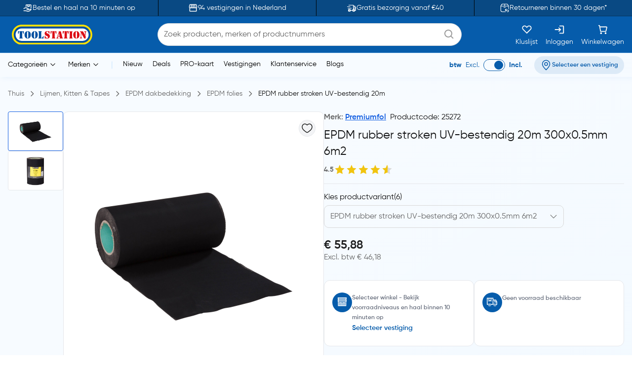

--- FILE ---
content_type: text/html;charset=utf-8
request_url: https://www.toolstation.nl/epdm-rubber-stroken-uv-bestendig-20m/p25272
body_size: 39418
content:
<!DOCTYPE html><html  lang="nl" data-capo=""><head><meta charset="utf-8">
<meta name="viewport" content="width=device-width, initial-scale=1">
<title>EPDM rubber stroken UV-bestendig 20m 300x0.5mm 6m2 kopen? </title>
<link rel="preconnect" href="https://cdn-ukwest.onetrust.com" crossorigin="anonymous">
<link rel="preconnect" href="https://cdn.toolstation.nl/website" crossorigin="anonymous">
<script src="https://se.monetate.net/js/2/a-a77f9577/p/toolstation.nl/entry.js" type="text/javascript"></script>
<link rel="stylesheet" href="/_nuxt/entry.CvRqW3Kd.css" crossorigin>
<link rel="stylesheet" href="/_nuxt/carouselThumbnail.DHXAGmwn.css" crossorigin>
<link rel="stylesheet" href="/_nuxt/TsHeaderKeyFeatures.dzRoUXOZ.css" crossorigin>
<link rel="stylesheet" href="/_nuxt/TsAutocompleteV3.DSgChuYb.css" crossorigin>
<link rel="preload" href="https://cdn-ukwest.onetrust.com/scripttemplates/otSDKStub.js" as="script" crossorigin="anonymous">
<link rel="preload" as="image" href="https://cdn.toolstation.nl/website/images/logos/toolstation-logo-halo-1.svg">
<link fetchpriority="high" as="script" crossorigin="anonymous" referrerpolicy="no-referrer" href="https://cdn-ukwest.onetrust.com/scripttemplates/otSDKStub.js" rel="preload">
<script type="text/javascript">var monetateT = new Date().getTime();</script>
<link rel="alternate" hreflang="nl-BE" href="https://www.toolstation.nl/epdm-rubber-stroken-uv-bestendig-20m/p25272">
<meta name="title" content="EPDM rubber stroken UV-bestendig 20m 300x0.5mm 6m2 kopen? ">
<meta name="description" content="Bestel snel jouw EPDM rubber stroken UV-bestendig 20m 300x0.5mm 6m2 ✓ Altijd een vestiging in de buurt ✓ Gratis retourneren ✓ Bezorging vanaf €40 gratis">
<meta property="og:title" content="EPDM rubber stroken UV-bestendig 20m 300x0.5mm 6m2 kopen? ">
<meta property="og:description" content="Bestel snel jouw EPDM rubber stroken UV-bestendig 20m 300x0.5mm 6m2 ✓ Altijd een vestiging in de buurt ✓ Gratis retourneren ✓ Bezorging vanaf €40 gratis">
<meta property="og:image" content="https://cdn.toolstation.nl/images/140211-NL/250/25272.jpg">
<meta property="og:type" content="product">
<meta property="og:url" content="http://www.toolstation.nl/epdm-rubber-stroken-uv-bestendig-20m/p25272">
<meta property="og:site_name" content="Gereedschap voor de professional - Toolstation">
<meta property="twitter:card" content="summary_large_image">
<meta property="twitter:title" content="EPDM rubber stroken UV-bestendig 20m 300x0.5mm 6m2 kopen? ">
<meta property="twitter:description" content="Bestel snel jouw EPDM rubber stroken UV-bestendig 20m 300x0.5mm 6m2 ✓ Altijd een vestiging in de buurt ✓ Gratis retourneren ✓ Bezorging vanaf €40 gratis">
<meta property="twitter:image" content="https://cdn.toolstation.nl/images/140211-NL/250/25272.jpg">
<link rel="canonical" href="http://www.toolstation.nl/epdm-rubber-stroken-uv-bestendig-20m/p25272">
<script type="module" src="/_nuxt/asset/5.0.7/entry-BkA8qyBE.js" crossorigin></script>
<link rel="preload" as="fetch" fetchpriority="low" crossorigin="anonymous" href="/_nuxt/builds/meta/07bb9769-5f86-49ec-b0b5-179a4be09d6b.json"></head><body><div id="__nuxt"><div><!----><!----><div class="nuxt-loading-indicator" style="position:fixed;top:0;right:0;left:0;pointer-events:none;width:auto;height:3px;opacity:0;background:repeating-linear-gradient(to right,#00dc82 0%,#34cdfe 50%,#0047e1 100%);background-size:Infinity% auto;transform:scaleX(0%);transform-origin:left;transition:transform 0.1s, height 0.4s, opacity 0.4s;z-index:999999;"></div><!--[--><div class="min-h-screen h-full bg-white md:bg-[linear-gradient(143.08deg,#F7FBFF_21.45%,#EEF7FF_78.55%)]"><!--[--><nav class="top-0 z-30 bg-[#094983] border-b border-[#06345D] overflow-hidden transition-all duration-500 py-2 md:p-0 lg:block" data-testid="header-key-features" data-v-3def805e><div class="bg-[#094983] rounded-b-xl sm:rounded-none h-full" data-v-3def805e><div class="max-w-screen-xl mx-auto px-0 md:px-4 flex items-center" data-v-3def805e><div class="flex items-center justify-between w-full" data-v-3def805e><!--[--><!--[--><a href="https://www.toolstation.nl/content/clickandcollect" rel="noopener noreferrer" class="flex-1 flex items-center justify-center text-white gap-3" data-v-3def805e><img src="https://cdn.builder.io/api/v1/image/assets%2Fb4d1240ca70943c6939681355549f3b8%2Fb921d05c6e58472caa3ac277582db852" alt="icon" class="w-5 h-5" data-v-3def805e><span class="text-sm" data-v-3def805e>Bestel en haal na 10 minuten op</span></a><span class="relative flex justify-center items-center min-h-full before:content[&#39;&#39;] before:block before:absolute mx-4 py-4 before:border-l before:top-0 before:left-1/2 before:h-full before:border-black" id="divider-" data-v-3def805e><!--[--><!----><!--]--></span><!--]--><!--[--><a href="https://www.toolstation.nl/branches" rel="noopener noreferrer" class="flex-1 flex items-center justify-center text-white gap-3" data-v-3def805e><img src="https://cdn.builder.io/api/v1/image/assets%2Fb4d1240ca70943c6939681355549f3b8%2F47f88b0d4ece41bca28f6f5e24d82450" alt="icon" class="w-5 h-5" data-v-3def805e><span class="text-sm" data-v-3def805e>94 vestigingen in Nederland</span></a><span class="relative flex justify-center items-center min-h-full before:content[&#39;&#39;] before:block before:absolute mx-4 py-4 before:border-l before:top-0 before:left-1/2 before:h-full before:border-black" id="divider-" data-v-3def805e><!--[--><!----><!--]--></span><!--]--><!--[--><a href="https://www.toolstation.nl/content/delivery" rel="noopener noreferrer" class="flex-1 flex items-center justify-center text-white gap-3" data-v-3def805e><img src="https://cdn.builder.io/api/v1/image/assets%2Fb4d1240ca70943c6939681355549f3b8%2F993cb8c147b64fc5a307b7979b34109c?format=webp" alt="icon" class="w-5 h-5" data-v-3def805e><span class="text-sm" data-v-3def805e>Gratis bezorging vanaf €40</span></a><span class="relative flex justify-center items-center min-h-full before:content[&#39;&#39;] before:block before:absolute mx-4 py-4 before:border-l before:top-0 before:left-1/2 before:h-full before:border-black" id="divider-" data-v-3def805e><!--[--><!----><!--]--></span><!--]--><!--[--><a href="https://www.toolstation.nl/content/returnsandexchanges" rel="noopener noreferrer" class="flex-1 flex items-center justify-center text-white gap-3" data-v-3def805e><img src="https://cdn.builder.io/api/v1/image/assets%2Fb4d1240ca70943c6939681355549f3b8%2F79159466c6e94a1fbbb8e67465e63f0d?format=webp" alt="icon" class="w-5 h-5" data-v-3def805e><span class="text-sm" data-v-3def805e>Retourneren binnen 30 dagen*</span></a><!----><!--]--><!--]--></div></div></div></nav><nav class="top-0 z-30 bg-white border-b border-[#C7E4FF] top-nav lg:block" data-testid="header"><div class="bg-primary rounded-b-xl sm:rounded-none top-div"><div class="max-w-screen-xl mx-auto px-4 py-2"><div class="row bg-primary items-center justify-between flex-wrap"><!--[--><div class="column is-5 lg:is-2 shrink-0" data-testid="column-header"><!--[--><a href="/" class="block max-w-max"><!--[--><img src="https://cdn.toolstation.nl/website/images/logos/toolstation-logo-halo.svg" alt="logo" loading="lazy" class="cursor-pointer" height="44" width="179" data-testid="header-logo"><!--]--></a><!--]--></div><div class="column max-lg:is-12 lg:max-w-[50%] py-3 lg:py-0 order-3 lg:order-2" data-testid="column-algolia-search"><!--[--><form autocomplete="off"><div id="autocomplete-" class="flex flex-col w-full" data-v-37f57feb><div id="autocomplete-template-" class="flex items-center space-x-2" data-v-37f57feb><!----><div class="flex items-center w-full gap-1 overflow-hidden font-normal border border-natural-light-grey dark:border-natural-grey min-w-max dark:bg-natural-dark-grey px-3 rounded-full bg-white" data-v-37f57feb><!--[--><!--]--><div class="flex-grow flex items-center gap-2"><div class="flex-grow flex items-center"><input type="text" id="header-search-autocomplete-input" autocomplete="off" name="header-search" placeholder="Zoek producten, merken of productnummers" class="m-0 p-0 flex-grow peer text-idle-black dark:text-idle-white border-0 focus:ring-0 bg-transparent font-normal placeholder:font-normal placeholder:text-natural-grey dark:placeholder:text-natural-silver-grey py-2.5 text-base placeholder:text-base leading-6" data-testid="header-search-box" value><span></span></div><!--[--><svg data-testid="atom-icon" class="ts-icon text-natural-silver-grey h-6 w-6" size="24" style="height:24px;width:24px;"><use xlink:href="/static/icons/sprite.svg#bx:search"></use></svg><!--]--></div><!--[--><!--]--></div><!----></div><!----><!----><!----></div></form><!--]--></div><div class="column order-2 lg:order-3 flex grow-0 lg:py-0" data-testid="column-selectbox"><!--[--><div class="row items-center justify-end gap-2 sm:gap-6 text-idle-white py-0"><!--[--><div class="column" data-testid="column-saveList"><!--[--><a href="/account/saved-lists" class="hover:text-natural-light-grey cursor-pointer flex flex-col items-end lg:items-center lg:space-y-2" data-testid="header-save-list_header-link-save-list" aria-label="Kluslijst"><!--[--><svg data-testid="atom-icon" class="ts-icon" size="22"><use xlink:href="/static/icons/sprite.svg#gg:heart"></use></svg><span class="font-normal text-[14px] leading-[12px] text-idle-white hidden lg:block whitespace-nowrap"><!--[-->Kluslijst<!--]--></span><!--]--></a><!--]--></div><div class="column" data-testid="column-auth"><!--[--><a href="/login" class="hover:text-natural-light-grey cursor-pointer flex flex-col items-end lg:items-center lg:space-y-2" data-testid="header-auth_header-link-login" aria-label="Inloggen"><!--[--><svg data-testid="atom-icon" class="ts-icon" size="22"><use xlink:href="/static/icons/sprite.svg#mdi:sign-in"></use></svg><span class="font-normal text-[14px] leading-[12px] text-idle-white hidden lg:block whitespace-nowrap"><!--[-->Inloggen<!--]--></span><!--]--></a><!--]--></div><div class="column" data-testid="column-cart"><!--[--><a href="/trolley" class="hover:text-natural-light-grey cursor-pointer flex flex-col items-end lg:items-center" data-testid="_header-link-cart" id="header-cart-link" aria-label="Winkelwagen"><!--[--><span class="relative size-[22px]"><svg data-testid="atom-icon" class="ts-icon" size="22"><use xlink:href="/static/icons/sprite.svg#ci:shopping-cart-02"></use></svg><!----></span><span class="font-normal text-[14px] leading-[12px] text-idle-white hidden lg:block lg:mt-2"><!--[-->Winkelwagen<!--]--></span><!--]--></a><!--]--></div><div class="column block lg:hidden" data-testid="atom-column"><!--[--><div data-testid="column-hamburger"><svg data-testid="icon-hamburger" class="ts-icon hover:text-natural-light-grey cursor-pointer size-6" size="28"><use xlink:href="/static/icons/sprite.svg#radix-icons:hamburger-menu"></use></svg></div><!----><!--]--></div><!--]--></div><!--]--></div><!--]--></div></div></div></nav><div class="shadow-[4px_3px_9.6px_0px_#8FBFEB1C]" data-testid="menu-header"><div class="max-w-screen-xl mx-auto px-4 py-0.5 md:py-1"><div class="row flex-wrap items-center"><!--[--><div class="column is-8 hidden lg:block" data-testid="column-categories"><!--[--><div class="row lg:space-x-5 px-2"><!--[--><!--[--><div class="inline-flex relative max-w-max cursor-pointer" data-testid="atom-tooltip"><!--[--><p class="font-normal text-[14px] leading-[20px] text-black whitespace-nowrap"><!--[--><span data-testid="header-categories-text">Categorieën</span><svg xmlns="http://www.w3.org/2000/svg" width="22" height="22" viewBox="0 0 21 21" class="inline-block"><path fill="none" stroke="currentColor" stroke-linecap="round" stroke-linejoin="round" d="m14.5 8.5l-4 4l-4-4" stroke-width="1"></path></svg><!--]--></p><!--]--></div><div id="tooltip-" role="tooltip" class="tooltip absolute !z-40 invisible opacity-0 inline-block shadow-secondary-black/25 dark:shadow transition-opacity duration-300 rounded-md dark:bg-natural-dark-grey !mt-3 !inset-0 translate-x-0 translate-y-0 max-h-[80vh] !top-0 z-100 max-w-screen-xl !mx-auto shadow-none border-0 !p-0 bg-transparent"><div class="inline-flex px-4 space-x-4 items-start *:max-w-none *:w-full w-full"><div class="font-medium text-secondary-black dark:text-idle-white text-sm max-w-max"><!--[--><span></span><!--]--></div><!--[--><!----><!--]--></div><div style="display:none;" data-popper-arrow class="tooltip-arrow after:!border-0 after:bg-natural-soft-white dark:after:bg-natural-dark-grey after:shadow-secondary-black/25 before:!hidden after:!w-3 after:!h-3 after:shadow-[-3px_-2px_5px_-1px]"></div></div><!--]--><!--[--><div class="inline-flex relative max-w-max cursor-pointer" data-testid="atom-tooltip"><!--[--><p class="font-normal text-[14px] leading-[20px] text-black whitespace-nowrap"><!--[--><span data-testid="header-brands-text">Merken</span><svg xmlns="http://www.w3.org/2000/svg" width="22" height="22" viewBox="0 0 21 21" class="inline-block"><path fill="none" stroke="currentColor" stroke-linecap="round" stroke-linejoin="round" d="m14.5 8.5l-4 4l-4-4" stroke-width="1"></path></svg><!--]--></p><!--]--></div><div id="tooltip-" role="tooltip" class="tooltip absolute !z-40 invisible opacity-0 inline-block shadow-secondary-black/25 dark:shadow transition-opacity duration-300 rounded-md dark:bg-natural-dark-grey !mt-3 !inset-0 translate-x-0 translate-y-0 max-h-[80vh] !top-0 z-100 max-w-screen-xl !mx-auto shadow-none border-0 !p-0 bg-transparent"><div class="px-4 space-x-4 items-start flex w-full *:max-w-none *:w-full"><div class="font-medium text-secondary-black dark:text-idle-white text-sm max-w-max"><!--[--><div class="bg-white max-sm:px-4 border w-full"><div class="row sm:px-7 sm:py-3 max-sm:pt-6 max-sm:pb-4"><!--[--><div class="row gap-2 m-0"><!--[--><svg data-testid="atom-icon" color="#666666" class="ts-icon cursor-pointer text-secondary-black" size="2rem"><use xlink:href="/static/icons/sprite.svg#iconamoon:arrow-left-2-duotone"></use></svg><p class="mb-0 block text-base md:text-2xl font-bold text-secondary-black sm:hidden"><!--[--><span data-testid="typography-text-span">Topmerken</span><!--]--></p><p class="ts-title relative mb-0 text-base md:text-2xl font-semibold text-secondary-black hidden sm:block" data-testid="top-brand-menu-header" id="title-"><!--[--><!--[-->Topmerken<!--]--><!--]--></p><!--]--></div><!--]--></div><div class="row flex justify-center align-center mt-2 sm:mt-3 w-full"><!--[--><div class="column max-sm:p-0 max-sm:is-12 sm:min-w-max justify-center" data-testid="atom-column"><!--[--><!--]--></div><div class="column max-sm:is-5 max-w-max hidden sm:flex" data-testid="atom-column"><!--[--><img src="https://cdn.toolstation.nl/website/images/brand-banner.webp" alt="brandBannerImg" loading="lazy" class="rounded-md" width="428" height="217"><!--]--></div><!--]--></div><div class="row is-centered sm:w-[50rem] py-3"><!--[--><a href="/merk" class="text-primary text-base font-semibold underline" data-testid="link-to-brand-listing-page"><!--[-->Bekijk alles<!--]--></a><!--]--></div></div><!--]--></div><!--[--><!----><!--]--></div><div style="display:none;" data-popper-arrow class="tooltip-arrow after:!border-0 after:bg-natural-soft-white dark:after:bg-natural-dark-grey after:shadow-secondary-black/25 before:!hidden after:!w-3 after:!h-3 after:shadow-[-3px_-2px_5px_-1px]"></div></div><!--]--><span class="text-[#C7E4FF]"> | </span><!--[--><a href="/new-launch" class="cursor-pointer hover:text-primary font-normal text-sm" data-testid="header-link-new-launch"><!--[-->Nieuw<!--]--></a><a href="/content/deals/" class="cursor-pointer hover:text-primary font-normal text-sm" data-testid="header-link-content/deals/"><!--[-->Deals<!--]--></a><a href="/content/pro" class="cursor-pointer hover:text-primary font-normal text-sm" data-testid="header-link-content/pro"><!--[-->PRO-kaart<!--]--></a><a href="/branches" class="cursor-pointer hover:text-primary font-normal text-sm" data-testid="header-link-branches"><!--[-->Vestigingen<!--]--></a><a href="/contact" class="cursor-pointer hover:text-primary font-normal text-sm" data-testid="header-link-contact"><!--[-->Klantenservice<!--]--></a><a href="/blogs" class="cursor-pointer hover:text-primary font-normal text-sm" data-testid="header-link-blogs"><!--[-->Blogs<!--]--></a><!--]--><!--]--></div><!--]--></div><div class="column min-w-max ml-auto lg:is-3 text-right md:py-0" data-testid="column-vat"><!--[--><div class="flex justify-between items-center lg:justify-end space-x-6 max-md:py-0"><div class="font-normal text-[14px] leading-[20px] flex text-primary items-center lg:justify-end space-x-2 mb-0"><!--[--><!--[--><span class="font-bold text-primary" data-testid="header-vat-text">btw</span><span class="text-primary" data-testid="header-exculded-text">Excl.</span><label data-testid="menu-vat-toggle_header-vat-toggle-inc_toggle-label" for="menu-vat-toggle_header-vat-toggle-inc" class="w-fit relative inline-flex items-center cursor-pointer"><input class="sr-only peer" type="checkbox" id="menu-vat-toggle_header-vat-toggle-inc" data-testid="menu-vat-toggle_header-vat-toggle-inc" checked true-value="true" false-value="false" aria-label="menu-vat-toggle_header-vat-toggle-inc"><span class="peer dark:bg-natural-black peer-checked:after:translate-x-full after:content-[&quot;&quot;] after:absolute after:border after:rounded-full after:transition-all false peer-focus:outline-none peer-focus:ring-0 peer-focus:ring-primary rounded-full peer peer-checked:after:border-primary bg-transparent after:bg-primary border-primary border w-11 h-6 after:top-[3px] after:left-[4px] after:h-[18px] after:w-[18px]" data-testid="menu-vat-toggle_header-vat-toggle-inc_toggle-thumb"></span><!----></label><span class="font-bold text-primary" data-testid="header-includedvat-text">Incl.</span><!--]--><!--]--></div><!--[--><span class="inline-flex gap-1 items-center text-nowrap border-none text-base px-3 py-1.5 rounded-full select-none hover:bg-info/20 transition-colors font-semibold text-primary max-md:bg-transparent bg-[#065CAB1A] max-md:p-0 cursor-pointer" data-testid="atom-tag"><!----><!--[--><svg data-testid="atom-icon" class="ts-icon shrink-0" size="20"><use xlink:href="/static/icons/sprite.svg#ep:location"></use></svg><span class="text-[16px] leading-[24px] font-semibold md:text-xs text-primary" data-testid="header-branch-text"><!--[-->Selecteer een vestiging<!--]--></span><!--]--></span><!----><!--]--></div><!--]--></div><!--]--></div></div><!----></div><!--]--><div class="mb-0 pb-12"><div class="mx-auto max-w-screen-xl px-4" data-testid="undefined-container"><!--[--><div><!--[--><!----><div><section><div class="flex items-center pb-0 lg:pb-2.5 pt-2 mb-6 lg:my-4"><!--[--><!--[--><a href="/" class="font-normal text-natural-grey text-[14px] leading-[20px] mb-0"><!--[--><span>Thuis</span><!--]--></a><svg data-testid="atom-icon" class="ts-icon mx-1 lg:mx-2 text-natural-grey !size-4 my-auto" size="16"><use xlink:href="/static/icons/sprite.svg#flowbite:angle-right-outline"></use></svg><!--]--><!--[--><a href="/lijmen-kitten-tapes/c17" class="font-normal text-natural-grey text-[14px] leading-[20px] mb-0"><!--[--><span>Lijmen, Kitten &amp; Tapes</span><!--]--></a><svg data-testid="atom-icon" class="ts-icon mx-1 lg:mx-2 text-natural-grey !size-4 my-auto" size="16"><use xlink:href="/static/icons/sprite.svg#flowbite:angle-right-outline"></use></svg><!--]--><!--[--><a href="/lijmen-kitten-tapes/epdm-dakbedekking/c373" class="font-normal text-natural-grey text-[14px] leading-[20px] mb-0"><!--[--><span>EPDM dakbedekking</span><!--]--></a><svg data-testid="atom-icon" class="ts-icon mx-1 lg:mx-2 text-natural-grey !size-4 my-auto" size="16"><use xlink:href="/static/icons/sprite.svg#flowbite:angle-right-outline"></use></svg><!--]--><!--[--><a href="/lijmen-kitten-tapes/epdm-folies/c852" class="font-normal text-natural-grey text-[14px] leading-[20px] mb-0"><!--[--><span>EPDM folies</span><!--]--></a><svg data-testid="atom-icon" class="ts-icon mx-1 lg:mx-2 text-natural-grey !size-4 my-auto" size="16"><use xlink:href="/static/icons/sprite.svg#flowbite:angle-right-outline"></use></svg><!--]--><!--[--><a aria-current="page" href="/epdm-rubber-stroken-uv-bestendig-20m/p25272" class="router-link-active router-link-exact-active font-normal text-[14px] leading-[20px] mb-0 text-idle-black"><!--[--><span>EPDM rubber stroken UV-bestendig 20m</span><!--]--></a><!----><!--]--><!--]--></div><div class="mb-0"><div class="mx-auto max-w-screen-xl px-0" data-testid="undefined-container"><!--[--><div class="row no-gutter items-start max-lg:flex-col gap-4"><!--[--><div class="max-lg:w-full lg:sticky top-[30px]"><!----><!----><div class="product-thumbnail lg:max-h-[520px] lg:max-w-[640px] flex flex-col-reverse lg:flex-row gap-2"><div class="min-w-[112px] shrink-0"><div class="embla relative group px-0"><div class="embla__viewport overflow-auto"><div class="embla__container flex flex-row lg:flex-col lg:gap-2 lg:max-h-[520px]"><!--[--><!--[--><div class="embla__slide min-w-0 p-1 flex-[0_0_auto] w-[112px] h-[80px] lg:p-0"><!--[--><button data-testid="carousel-button-pdp-EPDM rubber stroken UV-bestendig 20m-thumbnail" type="button" class="flex justify-center w-full h-full bg-white rounded border p-2 overflow-hidden border-info"><img src="https://cdn.toolstation.nl/images/140211-NL/250/25272.jpg" alt="Premiumfol / EPDM rubber stroken UV-bestendig 20m 1" loading="lazy" width="64" height="64"></button><!--]--></div><div class="embla__slide min-w-0 p-1 flex-[0_0_auto] w-[112px] h-[80px] lg:p-0"><!--[--><button data-testid="carousel-button-pdp-EPDM rubber stroken UV-bestendig 20m-thumbnail" type="button" class="flex justify-center w-full h-full bg-white rounded border border-grey p-2 overflow-hidden"><img src="https://cdn.toolstation.nl/images/140211-NL/250/25272-01.jpg" alt="Premiumfol / EPDM rubber stroken UV-bestendig 20m 2" loading="lazy" width="64" height="64"></button><!--]--></div><!--]--><!--]--></div></div><div class="embla__controls"><div class="embla__buttons"><!----><!----></div><!----></div></div></div><div class="grow relative bg-white lg:border lg:border-grey lg:rounded-lg md:min-w-[520px]"><div class="flex md:p-4" data-testid="organism-media"><!--[--><div class="leading-relaxed basis-auto shrink grow flex items-center"><!--[--><!--]--></div><div class="ms-auto shrink-0"><!--[--><button type="button" is-saved="false" data-testid="pdp-EPDM rubber stroken UV-bestendig 20m-thumbnail-save-list" class="font-semibold inline-flex justify-center items-center gap-2 border text-natural-black bg-natural-soft-white text-[16px] leading-[24px] rounded-full hover:bg-natural-light-grey p-1"><!--[--><svg data-testid="atom-icon" class="ts-icon" size="24"><use xlink:href="/static/icons/sprite.svg#solar:heart-linear"></use></svg><!--]--></button><!--]--></div><!--]--></div><div class="lg:py-6"><div class="embla relative group px-0"><div class="embla__viewport overflow-hidden main"><div class="embla__container flex"><!--[--><!--[--><div class="embla__slide min-w-0 flex-[0_0_calc(100%/1)] p-1 flex items-center justify-center lg:p-0"><!--[--><img src="https://cdn.toolstation.nl/images/140211-NL/800/25272.jpg" alt="Premiumfol / EPDM rubber stroken UV-bestendig 20m" loading="lazy" data-testid="pdp-EPDM rubber stroken UV-bestendig 20m-thumbnail-image" class="w-auto max-w-[200px] md:max-w-[400px] cu rsor-pointer" width="400" height="400"><!--]--></div><div class="embla__slide min-w-0 flex-[0_0_calc(100%/1)] p-1 flex items-center justify-center lg:p-0"><!--[--><img src="https://cdn.toolstation.nl/images/140211-NL/800/25272-01.jpg" alt="Premiumfol / EPDM rubber stroken UV-bestendig 20m" loading="lazy" data-testid="pdp-EPDM rubber stroken UV-bestendig 20m-thumbnail-image" class="w-auto max-w-[200px] md:max-w-[400px] cu rsor-pointer" width="400" height="400"><!--]--></div><!--]--><!--]--></div></div><!----></div></div><!----></div><span></span></div></div><div class="grow max-lg:w-full"><div class="row m-0 mb-2 justify-between"><!--[--><p class="text-natural-grey text-[16px] leading-[24px] font-semibold mb-0"><!--[--><!--[-->Merk: <a href="/merk/premiumfol" class="" data-testid="brand-menu-link-to-brands-premiumfol"><!--[--><span class="hyperlink_text mr-2">Premiumfol</span><!--]--></a><!--]--><span class="text-idle-black font-medium mr-2">Productcode: 25272</span><span class="text-idle-black font-medium"> </span><!--]--></p><!--]--></div><div><h1 class="font-semibold text-[24px] mb-2 text-idle-black leading-snug"><!--[--><span class="font-normal" data-testid="product-name-EPDM rubber stroken UV-bestendig 20m-desktop">EPDM rubber stroken UV-bestendig 20m 300x0.5mm 6m2</span><!--]--></h1><div class="text-natural-grey text-[14px] leading-[20px] mb-3 flex items-center gap-2 font-semibold"><!--[--><span>4.5</span><div class="inline-flex items-center" id><!--[--><div class="" data-testid="molecule-ratings-stars"><svg data-testid="molecule-ratings" class="w-6 h-6" viewBox="0 0 24 24" fill="none" xmlns="http://www.w3.org/2000/svg"><defs><linearGradient id="star-fill-0-" x1="0" x2="1" y1="0" y2="0"><stop offset="0%" stop-color="#F1C40F"></stop><stop offset="100%" stop-color="#F1C40F"></stop><stop offset="100%" stop-color="#D9D9D9"></stop></linearGradient></defs><path d="M12 2L14.66 8.34L21.52 9.27L16.76 13.97L18.04 20.76L12 17.77L5.96 20.76L7.24 13.97L2.48 9.27L9.34 8.34L12 2Z" fill="url(#star-fill-0-)"></path></svg></div><div class="" data-testid="molecule-ratings-stars"><svg data-testid="molecule-ratings" class="w-6 h-6" viewBox="0 0 24 24" fill="none" xmlns="http://www.w3.org/2000/svg"><defs><linearGradient id="star-fill-1-" x1="0" x2="1" y1="0" y2="0"><stop offset="0%" stop-color="#F1C40F"></stop><stop offset="100%" stop-color="#F1C40F"></stop><stop offset="100%" stop-color="#D9D9D9"></stop></linearGradient></defs><path d="M12 2L14.66 8.34L21.52 9.27L16.76 13.97L18.04 20.76L12 17.77L5.96 20.76L7.24 13.97L2.48 9.27L9.34 8.34L12 2Z" fill="url(#star-fill-1-)"></path></svg></div><div class="" data-testid="molecule-ratings-stars"><svg data-testid="molecule-ratings" class="w-6 h-6" viewBox="0 0 24 24" fill="none" xmlns="http://www.w3.org/2000/svg"><defs><linearGradient id="star-fill-2-" x1="0" x2="1" y1="0" y2="0"><stop offset="0%" stop-color="#F1C40F"></stop><stop offset="100%" stop-color="#F1C40F"></stop><stop offset="100%" stop-color="#D9D9D9"></stop></linearGradient></defs><path d="M12 2L14.66 8.34L21.52 9.27L16.76 13.97L18.04 20.76L12 17.77L5.96 20.76L7.24 13.97L2.48 9.27L9.34 8.34L12 2Z" fill="url(#star-fill-2-)"></path></svg></div><div class="" data-testid="molecule-ratings-stars"><svg data-testid="molecule-ratings" class="w-6 h-6" viewBox="0 0 24 24" fill="none" xmlns="http://www.w3.org/2000/svg"><defs><linearGradient id="star-fill-3-" x1="0" x2="1" y1="0" y2="0"><stop offset="0%" stop-color="#F1C40F"></stop><stop offset="100%" stop-color="#F1C40F"></stop><stop offset="100%" stop-color="#D9D9D9"></stop></linearGradient></defs><path d="M12 2L14.66 8.34L21.52 9.27L16.76 13.97L18.04 20.76L12 17.77L5.96 20.76L7.24 13.97L2.48 9.27L9.34 8.34L12 2Z" fill="url(#star-fill-3-)"></path></svg></div><div class="" data-testid="molecule-ratings-stars"><svg data-testid="molecule-ratings" class="w-6 h-6" viewBox="0 0 24 24" fill="none" xmlns="http://www.w3.org/2000/svg"><defs><linearGradient id="star-fill-4-" x1="0" x2="1" y1="0" y2="0"><stop offset="0%" stop-color="#F1C40F"></stop><stop offset="54.54999999999997%" stop-color="#F1C40F"></stop><stop offset="54.54999999999997%" stop-color="#D9D9D9"></stop></linearGradient></defs><path d="M12 2L14.66 8.34L21.52 9.27L16.76 13.97L18.04 20.76L12 17.77L5.96 20.76L7.24 13.97L2.48 9.27L9.34 8.34L12 2Z" fill="url(#star-fill-4-)"></path></svg></div><!--]--><!--[--><!----><!--]--></div><!----><!--]--></div></div><!----><div class="mb-4 md:mb-5"><span class="relative flex justify-center items-center min-h-full before:content[&#39;&#39;] before:block before:absolute my-4 px-4 before:border-t before:top-1/2 before:left-0 before:w-full" id="divider-"><!--[--><!----><!--]--></span><label for="" class="flex gap-2 font-medium text-idle-black pb-1 max-w-max">Kies productvariant <p>(6)</p></label><div id="select-box-" role="form" class="relative lg:w-[80%]"><div tabindex="0" data-testid="root-pdp-EPDM rubber stroken UV-bestendig 20m-variations" class="inline relative cursor-pointer"><!--[--><div class=""><div class="relative flex items-center" style="background-color:inherit;"><label class="flex-col bg-red-500 w-full text-xs font-normal text-natural-grey inline-flex gap-1 group has-[:focus]:text-primary has-[:focus]:dark:text-info-dark" data-testid="atom-label-label" style="background-color:inherit;"><!----><!--[--><div class="flex items-center gap-1 overflow-hidden font-normal border border-natural-light-grey dark:border-natural-grey min-w-max px-3 rounded-lg w-full bg-transparent cursor-pointer"><!--[--><!--]--><div class="flex-grow flex items-center gap-2"><div class="flex-grow flex items-center"><input type="text" id="select-input-" placeholder="EPDM rubber stroken UV-bestendig 20m 300x0.5mm 6m2" readonly autocomplete="off" class="m-0 p-0 flex-grow peer text-idle-black dark:text-idle-white border-0 focus:ring-0 bg-transparent font-normal placeholder:font-normal placeholder:text-natural-grey dark:placeholder:text-natural-silver-grey py-2.5 text-base placeholder:text-base leading-6 cursor-pointer" data-testid="pdp-EPDM rubber stroken UV-bestendig 20m-variations-input" value><span></span></div><!--[--><!----><!--]--></div><!--[--><div class="shrink-0"><!--[--><svg data-testid="atom-icon" class="ts-icon transition-transform duration-200 cursor-pointer !size-4" size="18" aria-hidden="true"><use xlink:href="/static/icons/sprite.svg#uiw:down"></use></svg><!--]--></div><!--]--></div><!--]--></label></div><!--[--><!----><!--]--></div><!--]--></div><ul id="listbox-" data-testid="pdp-EPDM rubber stroken UV-bestendig 20m-variations" role="listbox" class="absolute w-full max-w-full z-20 hidden overflow-y-auto border border-natural-light-grey dark:border-natural-grey bg-[#FAFAFA] dark:bg-[#1F1F1F] text-idle-black dark:text-idle-white py-2 mt-2 rounded-md text-[16px]" style="max-height:216px;"><!--[--><!--]--><!--[--><!----><!--[--><li id="option-0-" role="option" data-testid="option-0-pdp-EPDM rubber stroken UV-bestendig 20m-variations" aria-label="EPDM rubber stroken UV-bestendig 20m 150x0,5mm 3m2 (12236)" aria-selected="false" class="flex px-3 py-2 w-full transition duration-150 cursor-pointer"><!----><!--[--><span role="listitem">EPDM rubber stroken UV-bestendig 20m 150x0,5mm 3m2 (12236)</span><!--]--><!----></li><li id="option-1-" role="option" data-testid="option-1-pdp-EPDM rubber stroken UV-bestendig 20m-variations" aria-label="EPDM rubber stroken UV-bestendig 20m 600x0,5mm 12m2 (22528)" aria-selected="false" class="flex px-3 py-2 w-full transition duration-150 cursor-pointer"><!----><!--[--><span role="listitem">EPDM rubber stroken UV-bestendig 20m 600x0,5mm 12m2 (22528)</span><!--]--><!----></li><li id="option-2-" role="option" data-testid="option-2-pdp-EPDM rubber stroken UV-bestendig 20m-variations" aria-label="EPDM rubber stroken UV-bestendig 20m 200x0.5mm 4m2 (46856)" aria-selected="false" class="flex px-3 py-2 w-full transition duration-150 cursor-pointer"><!----><!--[--><span role="listitem">EPDM rubber stroken UV-bestendig 20m 200x0.5mm 4m2 (46856)</span><!--]--><!----></li><li id="option-3-" role="option" data-testid="option-3-pdp-EPDM rubber stroken UV-bestendig 20m-variations" aria-label="EPDM rubber stroken UV-bestendig 20m 250x0.5mm 5m2 (55697)" aria-selected="false" class="flex px-3 py-2 w-full transition duration-150 cursor-pointer"><!----><!--[--><span role="listitem">EPDM rubber stroken UV-bestendig 20m 250x0.5mm 5m2 (55697)</span><!--]--><!----></li><li id="option-4-" role="option" data-testid="option-4-pdp-EPDM rubber stroken UV-bestendig 20m-variations" aria-label="EPDM rubber stroken UV-bestendig 20m 400x0,5mm 8m2 (63559)" aria-selected="false" class="flex px-3 py-2 w-full transition duration-150 cursor-pointer"><!----><!--[--><span role="listitem">EPDM rubber stroken UV-bestendig 20m 400x0,5mm 8m2 (63559)</span><!--]--><!----></li><li id="option-5-" role="option" data-testid="option-5-pdp-EPDM rubber stroken UV-bestendig 20m-variations" aria-label="EPDM rubber stroken UV-bestendig 20m 500x0,5mm 10m2 (87043)" aria-selected="false" class="flex px-3 py-2 w-full transition duration-150 cursor-pointer"><!----><!--[--><span role="listitem">EPDM rubber stroken UV-bestendig 20m 500x0,5mm 10m2 (87043)</span><!--]--><!----></li><!--]--><!----><!--]--><!--[--><!--]--></ul></div></div><div><div class="flex flex-col lg:flex-col md:flex-row md:justify-between md:w-full gap-3 mb-4"><div><div class="flex justify-between items-end"><div><!----><div class="flex justify-between gap-2 items-center"><p class="font-semibold text-natural-black text-[24px] leading-tight mb-0"><!--[--><span data-testid="true-price">€ 55,88</span><!--]--></p><!----></div><!----><p class="font-normal text-natural-grey text-[16px] leading-tight" data-testid="excl-vat-price"><!--[--> Excl. btw € 46,18<!--]--></p></div></div><div class="transition-[height] duration-500 h-0 mt-5 rounded-lg z-10 overflow-hidden h-auto"><!----></div></div></div></div><!--[--><div class="flex flex-col md:flex-row gap-4 md:w-full" data-testid="pdp-stock-summary-card"><div id="card-" data-testid="-card-container" class="ts-content border rounded-xl overflow-hidden shadow-none p-4 bg-white w-full"><!--[--><!----><!----><div class="py-2" data-testid="-card-content"><!--[--><div class="flex items-start gap-3"><!----><div><div class="text-sm font-semibold" data-testid="pdp-stock-summary-card-collection-title"><span class="text-xs font-semibold text-gray-500"><!--[--><span data-testid="typography-text-span">Selecteer winkel - Bekijk voorraadniveaus en haal binnen 10 minuten op</span><!--]--></span></div><!----><button type="button" weight="bold" is-saved="false" data-testid="pdp-stock-summary-card-store-btn" class="font-semibold inline-flex justify-center items-center gap-2 border rounded-[8px] cursor-pointer text-primary text-sm hover:underline border-none p-0 bg-transparent"><!--[-->Selecteer vestiging<!--]--></button></div></div><!--]--></div><!----><!--]--></div><div id="card-" data-testid="-card-container" class="ts-content border rounded-xl overflow-hidden shadow-none p-4 bg-white md:w-full w-full"><!--[--><!----><!----><div class="py-2" data-testid="-card-content"><!--[--><div class="flex items-start gap-3"><!----><div><div class="text-sm font-semibold" data-testid="pdp-stock-summary-card-delivery-title"><!----></div><div class="text-xs text-idle-black mt-1"><span class="text-gray-500 font-semibold">Geen voorraad beschikbaar</span></div></div></div><!--]--></div><!----><!--]--></div></div><div class="row gap-4 items-center py-5 px-2"><!--[--><p class="font-semibold text-natural-black text-[20px] leading-[30px] mb-0"><!--[-->Aantal<!--]--></p><div class="row items-center gap-2"><!--[--><div class="transition-all duration-200" data-testid="pdp-EPDM rubber stroken UV-bestendig 20m-quantity-counter"><div class="flex space-x-1 w-full rounded-lg relative bg-transparent"><button type="button" disabled is-saved="false" data-testid="pdp-EPDM rubber stroken UV-bestendig 20m-quantity-counter-decrement" class="font-semibold inline-flex justify-center items-center gap-2 dark:text-natural-silver-grey cursor-not-allowed dark:bg-natural-dark-grey text-[12px] rounded-[4px] leading-[18px] touch-manipulation px-2 py-1.5 hover:bg-natural-light-grey disabled:bg-[#F4F4F4]/80 disabled:text-natural-light-grey text-[#666666] bg-natural-light-grey/30 border-0"><!--[--><svg data-testid="atom-icon" class="ts-icon" size="20"><use xlink:href="/static/icons/sprite.svg#lucide:minus"></use></svg><!--]--></button><input type="number" inputmode="numeric" pattern="[0-9]*" class="border-natural-silver-grey read-only:select-none disabled:select-none px-0 rounded-sm min-w-[36px] py-0 text-center text-[#666666] custom-number-input" data-testid="pdp-EPDM rubber stroken UV-bestendig 20m-quantity-counter-input" value="1" disabled aria-valuenow="1" min="1" max="1"><div><!--[--><div class="inline-flex relative max-w-max cursor-pointer" data-testid="atom-tooltip"><!--[--><button type="button" disabled is-saved="false" data-testid="pdp-EPDM rubber stroken UV-bestendig 20m-quantity-counter-increment" class="font-semibold inline-flex justify-center items-center gap-2 dark:text-natural-silver-grey cursor-not-allowed dark:bg-natural-dark-grey text-[12px] rounded-[4px] leading-[18px] touch-manipulation px-2 py-1.5 hover:bg-natural-light-grey disabled:bg-[#F4F4F4]/80 disabled:text-natural-light-grey text-[#666666] bg-natural-light-grey/30 border-0"><!--[--><svg data-testid="atom-icon" class="ts-icon" size="20"><use xlink:href="/static/icons/sprite.svg#lucide:plus"></use></svg><!--]--></button><!--]--></div><div id="tooltip-" role="tooltip" class="tooltip absolute !z-40 invisible opacity-0 inline-block shadow-secondary-black/25 shadow-[0px_2px_8px_0px,0px_1px_4px_0px] dark:shadow max-w-80 transition-opacity duration-300 bg-natural-soft-white rounded-md dark:bg-natural-dark-grey !mt-3"><div class="inline-flex space-x-4 items-start p-2"><div class="font-medium text-secondary-black dark:text-idle-white text-sm max-w-max"><!--[-->Limit reached.<!--]--></div><!--[--><!----><!--]--></div><div style="" data-popper-arrow class="tooltip-arrow after:!border-0 after:bg-natural-soft-white dark:after:bg-natural-dark-grey after:shadow-secondary-black/25 before:!hidden after:!w-3 after:!h-3 after:!bottom-px after:shadow-[3px_3px_2px_-1px]"></div></div><!--]--></div></div></div><p class="font-normal text-natural-grey text-[14px] leading-[20px]"><!--[--><span data-testid="typography-text-span">Voeg toe aan winkelwagen</span><!--]--></p><!--]--></div><!--]--></div><div class="mb-4 w-full md:w-1/2 lg:w-full"><button type="button" disabled is-saved="false" data-testid="product-25272-detail-single-cta" class="font-semibold inline-flex justify-center items-center gap-2 border text-natural-silver-grey dark:text-natural-silver-grey cursor-not-allowed bg-natural-light-grey dark:bg-natural-dark-grey px-[20px] py-[8px] text-[16px] rounded-[8px] leading-[24px] w-full whitespace-nowrap"><!--[--><svg data-testid="atom-icon" class="ts-icon size-[1.125rem]"><use xlink:href="/static/icons/sprite.svg#bx:cart"></use></svg><span data-testid="atom-button-label">In winkelwagen</span><!--]--></button></div><!--]--><!--[--><p class="font-semibold text-natural-black text-[20px] leading-[30px] mb-0 mt-4"><!--[-->Belangrijkste kenmerken en details<!--]--></p><ul class="font-normal text-natural-grey text-[16px] leading-[24px] mb-6 list-disc ml-5"><!--[--><!--[--><li class="font-normal text-natural-grey text-[16px] leading-[24px] mb-0"><!--[-->Waterkering en winddichting in gevel-of wandconstructie<!--]--></li><li class="font-normal text-natural-grey text-[16px] leading-[24px] mb-0"><!--[-->Ook toepasbaar in gootconstructies<!--]--></li><li class="font-normal text-natural-grey text-[16px] leading-[24px] mb-0"><!--[-->UV-bestendig flexibel membraan<!--]--></li><!--]--><!--]--></ul><!--]--></div><!--]--></div><div id="videoly-product-title" style="display:none;">EPDM rubber stroken UV-bestendig 20m 300x0.5mm 6m2</div><div id="videoly-product-id" style="display:none;">25272</div><div id="videoly-product-sku" style="display:none;">25272</div><div id="videoly-category-tree" style="display:none;">[
  {
    &quot;id&quot;: 17,
    &quot;name&quot;: &quot;Lijmen, Kitten &amp; Tapes&quot;,
    &quot;parent_id&quot;: 0,
    &quot;slug&quot;: &quot;lijmen-kitten-tapes&quot;
  },
  {
    &quot;id&quot;: 373,
    &quot;name&quot;: &quot;EPDM dakbedekking&quot;,
    &quot;parent_id&quot;: 17,
    &quot;slug&quot;: &quot;epdm-dakbedekking&quot;
  },
  {
    &quot;id&quot;: 852,
    &quot;name&quot;: &quot;EPDM folies&quot;,
    &quot;parent_id&quot;: 373,
    &quot;slug&quot;: &quot;epdm-folies&quot;
  }
]</div><div id="videoly-product-brand" style="display:none;">Premiumfol</div><div id="videoly-product-price" style="display:none;">€ 46,18</div><div id="videoly-videobox-placeholder"></div><!--]--></div></div><div class="ts-hi-five overflow-x-auto hide-scroll-bar flex lg:justify-center gap-4 p-4"><!--[--><div class="max-lg:min-w-max" data-testid="hi-five-card-0"><div class="flex transition-all rounded bg-white h-full justify-center items-center py-2.5 px-4 border cursor-default" data-testid="organism-media"><!--[--><div class="basis-auto shrink-0 grow-0 mr-3"><!--[--><img src="https://cdn.toolstation.nl/website/images/logos/store.svg" alt="-epdm-rubber-stroken-uv-bestendig-20m-p25272-ts-image" loading="lazy" width="28" height="28"><!--]--></div><div class="leading-relaxed basis-auto shrink grow"><!--[--><!----><p class="font-normal text-[14px] leading-[20px] text-primary mb-0"><!--[--><span><strong>94</strong> Vestiging <br /> Click & Collect <strong>10min</strong></span><!--]--></p><!----><!--]--></div><!--]--></div></div><div class="max-lg:min-w-max" data-testid="hi-five-card-1"><div class="flex transition-all rounded bg-white h-full justify-center items-center py-2.5 px-4 border cursor-default" data-testid="organism-media"><!--[--><div class="basis-auto shrink-0 grow-0 mr-3"><!--[--><img src="https://cdn.toolstation.nl/website/images/logos/delivery.svg" alt="-epdm-rubber-stroken-uv-bestendig-20m-p25272-ts-image" loading="lazy" width="28" height="28"><!--]--></div><div class="leading-relaxed basis-auto shrink grow"><!--[--><!----><p class="font-normal text-[14px] leading-[20px] text-primary mb-0"><!--[--><span>Voor <strong>22:00 uur</strong> besteld <br /> <strong>morgen</strong> bezorgd</span><!--]--></p><!----><!--]--></div><!--]--></div></div><div class="max-lg:min-w-max" data-testid="hi-five-card-2"><div class="flex transition-all rounded bg-white h-full justify-center items-center py-2.5 px-4 border cursor-default" data-testid="organism-media"><!--[--><div class="basis-auto shrink-0 grow-0 mr-3"><!--[--><img src="https://cdn.toolstation.nl/website/images/logos/deals.svg" alt="-epdm-rubber-stroken-uv-bestendig-20m-p25272-ts-image" loading="lazy" width="28" height="28"><!--]--></div><div class="leading-relaxed basis-auto shrink grow"><!--[--><!----><p class="font-normal text-[14px] leading-[20px] text-primary mb-0"><!--[--><span><strong>Gratis retourneren</strong> <br /> in de vestigingen</span><!--]--></p><!----><!--]--></div><!--]--></div></div><div class="max-lg:min-w-max" data-testid="hi-five-card-3"><div class="flex transition-all rounded bg-white h-full justify-center items-center py-2.5 px-4 border cursor-default" data-testid="organism-media"><!--[--><div class="basis-auto shrink-0 grow-0 mr-3"><!--[--><img src="https://cdn.toolstation.nl/website/images/logos/delivery-boy.svg" alt="-epdm-rubber-stroken-uv-bestendig-20m-p25272-ts-image" loading="lazy" width="28" height="28"><!--]--></div><div class="leading-relaxed basis-auto shrink grow"><!--[--><!----><p class="font-normal text-[14px] leading-[20px] text-primary mb-0"><!--[--><span><strong>Gratis bezorging</strong> <br /> Vanaf €40,-</span><!--]--></p><!----><!--]--></div><!--]--></div></div><div class="max-lg:min-w-max" data-testid="hi-five-card-4"><a href="https://nl.trustpilot.com/review/www.toolstation.nl?utm_medium=trustbox&amp;utm_source=MicroCombo" rel="noopener noreferrer" target="_blank"><!--[--><div class="flex border transition-all rounded bg-white h-full justify-center items-center py-2.5 px-4" data-testid="organism-media"><!--[--><div class="basis-auto shrink-0 grow-0 mr-3"><!--[--><img src="https://cdn.toolstation.nl/website/images/logos/reviews.svg" alt="-epdm-rubber-stroken-uv-bestendig-20m-p25272-ts-image" loading="lazy" width="28" height="28"><!--]--></div><div class="leading-relaxed basis-auto shrink grow"><!--[--><div><div class="animate-pulse bg-slate-200 rounded w-[200px] h-full"><div class="flex gap-2 ml-4 mb-2.5"><div class="h-3 bg-gray-200 rounded dark:bg-gray-700 max-w-[100px] w-full"></div><div class="h-3 bg-gray-200 rounded dark:bg-gray-700 max-w-[100px] w-full"></div></div><div class="h-3 bg-gray-200 rounded-full dark:bg-gray-700 max-w-[200px] ml-4"></div></div></div><!--]--></div><!--]--></div><!--]--></a></div><!--]--></div><div class="pdp-description videoly-product-description"><div class="mb-8"><div class="mx-auto max-w-screen-xl px-0" data-testid="undefined-container"><!--[--><main><div data-testid="product_description-EPDM rubber stroken UV-bestendig 20m" class="bg-white border border-grey rounded-lg overflow-hidden shadow-[3px_4px_16px_-5px_#001A331F] mb-4"><div class="bg-white text-lg font-semibold border-0 first:border-t-0 py-4 lg:px-5">Productbeschrijving</div><div class="border-t border-b-0 py-4 mx-3 px-0 lg:mx-5"><div class="ts-content"><div class=""><!--[--><!--[--><script data-id="builderio-init-variants-fns" nonce>
  window.builderIoAbTest = function updateCookiesAndStyles(contentId, variants, isHydrationTarget, isAngularSDK) {
  function getAndSetVariantId() {
    function setCookie(name, value, days) {
      let expires = '';
      if (days) {
        const date = new Date();
        date.setTime(date.getTime() + days * 24 * 60 * 60 * 1000);
        expires = '; expires=' + date.toUTCString();
      }
      document.cookie = name + '=' + (value || '') + expires + '; path=/' + '; Secure; SameSite=None';
    }
    function getCookie(name) {
      const nameEQ = name + '=';
      const ca = document.cookie.split(';');
      for (let i = 0; i < ca.length; i++) {
        let c = ca[i];
        while (c.charAt(0) === ' ') c = c.substring(1, c.length);
        if (c.indexOf(nameEQ) === 0) return c.substring(nameEQ.length, c.length);
      }
      return null;
    }
    const cookieName = `builder.tests.${contentId}`;
    const variantInCookie = getCookie(cookieName);
    const availableIDs = variants.map(vr => vr.id).concat(contentId);
    if (variantInCookie && availableIDs.includes(variantInCookie)) {
      return variantInCookie;
    }
    let n = 0;
    const random = Math.random();
    for (let i = 0; i < variants.length; i++) {
      const variant = variants[i];
      const testRatio = variant.testRatio;
      n += testRatio;
      if (random < n) {
        setCookie(cookieName, variant.id);
        return variant.id;
      }
    }
    setCookie(cookieName, contentId);
    return contentId;
  }
  const winningVariantId = getAndSetVariantId();
  let styleEl = document.currentScript?.previousElementSibling;
  if (isAngularSDK) {
    styleEl = document.currentScript?.parentElement?.previousElementSibling?.querySelector('style');
  }
  if (isHydrationTarget) {
    styleEl.remove();
    const thisScriptEl = document.currentScript;
    thisScriptEl?.remove();
  } else {
    const newStyleStr = variants.concat({
      id: contentId
    }).filter(variant => variant.id !== winningVariantId).map(value => {
      return `.variant-${value.id} {  display: none; }
        `;
    }).join('');
    styleEl.innerHTML = newStyleStr;
  }
}
  window.builderIoRenderContent = function updateVariantVisibility(variantContentId, defaultContentId, isHydrationTarget) {
  if (!navigator.cookieEnabled) {
    return;
  }
  function getCookie(name) {
    const nameEQ = name + '=';
    const ca = document.cookie.split(';');
    for (let i = 0; i < ca.length; i++) {
      let c = ca[i];
      while (c.charAt(0) === ' ') c = c.substring(1, c.length);
      if (c.indexOf(nameEQ) === 0) return c.substring(nameEQ.length, c.length);
    }
    return null;
  }
  const cookieName = `builder.tests.${defaultContentId}`;
  const winningVariant = getCookie(cookieName);
  const parentDiv = document.currentScript?.parentElement;
  const isDefaultContent = variantContentId === defaultContentId;
  const isWinningVariant = winningVariant === variantContentId;
  if (isWinningVariant && !isDefaultContent) {
    parentDiv?.removeAttribute('hidden');
    parentDiv?.removeAttribute('aria-hidden');
  } else if (!isWinningVariant && isDefaultContent) {
    parentDiv?.setAttribute('hidden', 'true');
    parentDiv?.setAttribute('aria-hidden', 'true');
  }
  if (isHydrationTarget) {
    if (!isWinningVariant) {
      parentDiv?.remove();
    }
    const thisScriptEl = document.currentScript;
    thisScriptEl?.remove();
  }
  return;
}
  </script><script data-id="builderio-init-personalization-variants-fns" nonce>
  window.filterWithCustomTargeting = function filterWithCustomTargeting(userAttributes, query, startDate, endDate) {
  function isString(val) {
    return typeof val === 'string';
  }
  function isNumber(val) {
    return typeof val === 'number';
  }
  function objectMatchesQuery(userattr, query) {
    const result = (() => {
      const property = query.property;
      const operator = query.operator;
      let testValue = query.value;
      if (query && query.property === 'urlPath' && query.value && typeof query.value === 'string' && query.value !== '/' && query.value.endsWith('/')) {
        testValue = query.value.slice(0, -1);
      }
      if (!(property && operator)) {
        return true;
      }
      if (Array.isArray(testValue)) {
        if (operator === 'isNot') {
          return testValue.every(val => objectMatchesQuery(userattr, {
            property,
            operator,
            value: val
          }));
        }
        return !!testValue.find(val => objectMatchesQuery(userattr, {
          property,
          operator,
          value: val
        }));
      }
      const value = userattr[property];
      if (Array.isArray(value)) {
        return value.includes(testValue);
      }
      switch (operator) {
        case 'is':
          return value === testValue;
        case 'isNot':
          return value !== testValue;
        case 'contains':
          return (isString(value) || Array.isArray(value)) && value.includes(String(testValue));
        case 'startsWith':
          return isString(value) && value.startsWith(String(testValue));
        case 'endsWith':
          return isString(value) && value.endsWith(String(testValue));
        case 'greaterThan':
          return isNumber(value) && isNumber(testValue) && value > testValue;
        case 'lessThan':
          return isNumber(value) && isNumber(testValue) && value < testValue;
        case 'greaterThanOrEqualTo':
          return isNumber(value) && isNumber(testValue) && value >= testValue;
        case 'lessThanOrEqualTo':
          return isNumber(value) && isNumber(testValue) && value <= testValue;
        default:
          return false;
      }
    })();
    return result;
  }
  const item = {
    query,
    startDate,
    endDate
  };
  const now = userAttributes.date && new Date(userAttributes.date) || new Date();
  if (item.startDate && new Date(item.startDate) > now) {
    return false;
  } else if (item.endDate && new Date(item.endDate) < now) {
    return false;
  }
  if (!item.query || !item.query.length) {
    return true;
  }
  return item.query.every(filter => {
    return objectMatchesQuery(userAttributes, filter);
  });
}
  window.builderIoPersonalization = function getPersonalizedVariant(variants, blockId, isHydrationTarget, locale) {
  if (!navigator.cookieEnabled) {
    return;
  }
  function getCookie(name) {
    const nameEQ = name + '=';
    const ca = document.cookie.split(';');
    for (let i = 0; i < ca.length; i++) {
      let c = ca[i];
      while (c.charAt(0) == ' ') c = c.substring(1, c.length);
      if (c.indexOf(nameEQ) == 0) return c.substring(nameEQ.length, c.length);
    }
    return null;
  }
  const attributes = JSON.parse(getCookie('builder.userAttributes') || '{}');
  if (locale) {
    attributes.locale = locale;
  }
  const winningVariantIndex = variants?.findIndex(function (variant) {
    return window.filterWithCustomTargeting(attributes, variant.query, variant.startDate, variant.endDate);
  });
  const parentDiv = document.currentScript?.parentElement;
  const variantId = parentDiv?.getAttribute('data-variant-id');
  const isDefaultVariant = variantId === `${blockId}-default`;
  const isWinningVariant = winningVariantIndex !== -1 && variantId === `${blockId}-${winningVariantIndex}` || winningVariantIndex === -1 && isDefaultVariant;
  if (isWinningVariant && !isDefaultVariant) {
    parentDiv?.removeAttribute('hidden');
    parentDiv?.removeAttribute('aria-hidden');
  } else if (!isWinningVariant && isDefaultVariant) {
    parentDiv?.setAttribute('hidden', 'true');
    parentDiv?.setAttribute('aria-hidden', 'true');
  }
  if (isHydrationTarget) {
    if (!isWinningVariant) {
      const itsStyleEl = parentDiv?.previousElementSibling;
      if (itsStyleEl) {
        itsStyleEl.remove();
      }
      parentDiv?.remove();
    }
    const thisScript = document.currentScript;
    if (thisScript) {
      thisScript.remove();
    }
  }
}
  window.updateVisibilityStylesScript = function updateVisibilityStylesScript(variants, blockId, isHydrationTarget, locale) {
  function getCookie(name) {
    const nameEQ = name + '=';
    const ca = document.cookie.split(';');
    for (let i = 0; i < ca.length; i++) {
      let c = ca[i];
      while (c.charAt(0) == ' ') c = c.substring(1, c.length);
      if (c.indexOf(nameEQ) == 0) return c.substring(nameEQ.length, c.length);
    }
    return null;
  }
  const visibilityStylesEl = document.currentScript?.previousElementSibling;
  if (!visibilityStylesEl) {
    return;
  }
  if (isHydrationTarget) {
    visibilityStylesEl.remove();
    const currentScript = document.currentScript;
    if (currentScript) {
      currentScript.remove();
    }
  } else {
    const attributes = JSON.parse(getCookie('builder.userAttributes') || '{}');
    if (locale) {
      attributes.locale = locale;
    }
    const winningVariantIndex = variants?.findIndex(function (variant) {
      return window.filterWithCustomTargeting(attributes, variant.query, variant.startDate, variant.endDate);
    });
    if (winningVariantIndex !== -1) {
      let newStyleStr = variants?.map((_, index) => {
        if (index === winningVariantIndex) return '';
        return `div[data-variant-id="${blockId}-${index}"] { display: none !important; } `;
      }).join('') || '';
      newStyleStr += `div[data-variant-id="${blockId}-default"] { display: none !important; } `;
      visibilityStylesEl.innerHTML = newStyleStr;
    }
  }
}
  </script><!--]--><!----><div builder-model="products" class="variant-undefined" style=""><!--[--><!----><style data-id="builderio-content" nonce>.builder-button {
  all: unset;
}

.builder-text > p:first-of-type, .builder-text > .builder-paragraph:first-of-type {
  margin: 0;
}
.builder-text > p, .builder-text > .builder-paragraph {
  color: inherit;
  line-height: inherit;
  letter-spacing: inherit;
  font-weight: inherit;
  font-size: inherit;
  text-align: inherit;
  font-family: inherit;
}</style><div class="builder-blocks no-blocks component-tqyw9m0iue" style="" data-v-161c6b74><!--[--><!--]--></div><!--]--></div><!--]--></div></div><div><p>• Waterkering en winddichting in gevel- of wandconstructie• Ook toepasbaar in gootconstructies• UV-bestendig flexibel membraan</p></div></div></div><div id="accordion-" data-accordion="collapse" data-testid="technical_specification-EPDM rubber stroken UV-bestendig 20m" class="mb-5 bg-white border border-grey rounded-lg overflow-hidden shadow-[3px_4px_16px_-5px_#001A331F]" data-active-classes="border-b-0 !font-bold"><!--[--><div><button id="accordion-tab-" type="button" class="group w-full p-3 flex justify-between gap-3 text-idle-black border-x-0 text-left items-center bg-white text-lg font-semibold border-0 first:border-t-0 py-4 lg:px-5" aria-expanded="true" aria-controls="accordion-tab-body-" data-testid="technical_specification_tab"><span class="justify-between w-full flex flex-row items-center gap-2"><!--[--><!----> Technische specificatie<!--]--></span><!--[--><svg data-testid="atom-icon" color="currentColor" class="ts-icon w-8 transition-all shrink-0" data-accordion-icon style="height:16px;width:16px;"><use xlink:href="/static/icons/sprite.svg#pepicons-pop:angle-up"></use></svg><!--]--></button><div id="accordion-tab-body-" class="block" aria-labelledby="accordion-tab-" data-collapse="collapse-target-1"><div class="border-t border-b-0 py-4 mx-4 px-0 lg:mx-5"><!--[--><div class="row"><!--[--><div class="column" data-testid="atom-column"><!--[--><div class="border border-grey overflow-hidden overflow-x-auto rounded-lg"><table class="w-full border-hidden text-sm text-left rtl:text-right text-gray-500 dark:text-gray-400 pdp-description bg-white videoly-product-specifications"><tbody class="border rounded overflow-hidden"><!--[--><tr class="odd:bg-white odd:dark:bg-gray-900 even:bg-[#EDEDED] border-b"><th scope="row" class="rounded border-r border-natural-light-grey px-6 py-4 font-semibold text-gray-900 whitespace-nowrap">EAN</th><td class="px-6 py-4 rounded border border-[#e5e7eb]">8713331040035</td></tr><tr class="odd:bg-white odd:dark:bg-gray-900 even:bg-[#EDEDED] border-b"><th scope="row" class="rounded border-r border-natural-light-grey px-6 py-4 font-semibold text-gray-900 whitespace-nowrap">Merk</th><td class="px-6 py-4 rounded border border-[#e5e7eb]">Premiumfol</td></tr><tr class="odd:bg-white odd:dark:bg-gray-900 even:bg-[#EDEDED] border-b"><th scope="row" class="rounded border-r border-natural-light-grey px-6 py-4 font-semibold text-gray-900 whitespace-nowrap">Fabrikant ID</th><td class="px-6 py-4 rounded border border-[#e5e7eb]">WKFEP050-0030</td></tr><tr class="odd:bg-white odd:dark:bg-gray-900 even:bg-[#EDEDED] border-b"><th scope="row" class="rounded border-r border-natural-light-grey px-6 py-4 font-semibold text-gray-900 whitespace-nowrap">Kleur</th><td class="px-6 py-4 rounded border border-[#e5e7eb]">Zwart</td></tr><tr class="odd:bg-white odd:dark:bg-gray-900 even:bg-[#EDEDED] border-b"><th scope="row" class="rounded border-r border-natural-light-grey px-6 py-4 font-semibold text-gray-900 whitespace-nowrap">Lengte (mm)</th><td class="px-6 py-4 rounded border border-[#e5e7eb]">140</td></tr><tr class="odd:bg-white odd:dark:bg-gray-900 even:bg-[#EDEDED] border-b"><th scope="row" class="rounded border-r border-natural-light-grey px-6 py-4 font-semibold text-gray-900 whitespace-nowrap">Breedte (mm)</th><td class="px-6 py-4 rounded border border-[#e5e7eb]">140</td></tr><!--]--></tbody></table></div><!--]--></div><div class="column" data-testid="atom-column"><!--[--><div class="border border-grey overflow-hidden overflow-x-auto rounded-lg"><table class="w-full border-hidden text-sm text-left rtl:text-right text-gray-500 dark:text-gray-400 pdp-description bg-white videoly-product-specifications"><tbody class="border rounded overflow-hidden"><!--[--><tr class="odd:bg-white odd:dark:bg-gray-900 even:bg-[#EDEDED] border-b"><th scope="row" class="rounded border-r border-natural-light-grey px-6 py-4 font-semibold text-gray-900 whitespace-nowrap">Hoogte (mm)</th><td class="px-6 py-4 rounded border border-[#e5e7eb]">300</td></tr><tr class="odd:bg-white odd:dark:bg-gray-900 even:bg-[#EDEDED] border-b"><th scope="row" class="rounded border-r border-natural-light-grey px-6 py-4 font-semibold text-gray-900 whitespace-nowrap">Gewicht (g)</th><td class="px-6 py-4 rounded border border-[#e5e7eb]">3660</td></tr><tr class="odd:bg-white odd:dark:bg-gray-900 even:bg-[#EDEDED] border-b"><th scope="row" class="rounded border-r border-natural-light-grey px-6 py-4 font-semibold text-gray-900 whitespace-nowrap">Binnen- /buitengebruik</th><td class="px-6 py-4 rounded border border-[#e5e7eb]">Buitengebruik</td></tr><tr class="odd:bg-white odd:dark:bg-gray-900 even:bg-[#EDEDED] border-b"><th scope="row" class="rounded border-r border-natural-light-grey px-6 py-4 font-semibold text-gray-900 whitespace-nowrap">Artikeltype</th><td class="px-6 py-4 rounded border border-[#e5e7eb]">EPDM dakbedekking</td></tr><tr class="odd:bg-white odd:dark:bg-gray-900 even:bg-[#EDEDED] border-b"><th scope="row" class="rounded border-r border-natural-light-grey px-6 py-4 font-semibold text-gray-900 whitespace-nowrap">UV-bestendig</th><td class="px-6 py-4 rounded border border-[#e5e7eb]">Ja</td></tr><tr class="odd:bg-white odd:dark:bg-gray-900 even:bg-[#EDEDED] border-b"><th scope="row" class="rounded border-r border-natural-light-grey px-6 py-4 font-semibold text-gray-900 whitespace-nowrap">Brandwerend</th><td class="px-6 py-4 rounded border border-[#e5e7eb]">Nee</td></tr><!--]--></tbody></table></div><!--]--></div><!--]--></div><!----><!--]--></div></div><!--[--><!--]--></div><!--]--></div></main><!--]--></div></div></div><!----><div><!----></div><!----><!----><div><!--[--><!--[--><script data-id="builderio-init-variants-fns" nonce>
  window.builderIoAbTest = function updateCookiesAndStyles(contentId, variants, isHydrationTarget, isAngularSDK) {
  function getAndSetVariantId() {
    function setCookie(name, value, days) {
      let expires = '';
      if (days) {
        const date = new Date();
        date.setTime(date.getTime() + days * 24 * 60 * 60 * 1000);
        expires = '; expires=' + date.toUTCString();
      }
      document.cookie = name + '=' + (value || '') + expires + '; path=/' + '; Secure; SameSite=None';
    }
    function getCookie(name) {
      const nameEQ = name + '=';
      const ca = document.cookie.split(';');
      for (let i = 0; i < ca.length; i++) {
        let c = ca[i];
        while (c.charAt(0) === ' ') c = c.substring(1, c.length);
        if (c.indexOf(nameEQ) === 0) return c.substring(nameEQ.length, c.length);
      }
      return null;
    }
    const cookieName = `builder.tests.${contentId}`;
    const variantInCookie = getCookie(cookieName);
    const availableIDs = variants.map(vr => vr.id).concat(contentId);
    if (variantInCookie && availableIDs.includes(variantInCookie)) {
      return variantInCookie;
    }
    let n = 0;
    const random = Math.random();
    for (let i = 0; i < variants.length; i++) {
      const variant = variants[i];
      const testRatio = variant.testRatio;
      n += testRatio;
      if (random < n) {
        setCookie(cookieName, variant.id);
        return variant.id;
      }
    }
    setCookie(cookieName, contentId);
    return contentId;
  }
  const winningVariantId = getAndSetVariantId();
  let styleEl = document.currentScript?.previousElementSibling;
  if (isAngularSDK) {
    styleEl = document.currentScript?.parentElement?.previousElementSibling?.querySelector('style');
  }
  if (isHydrationTarget) {
    styleEl.remove();
    const thisScriptEl = document.currentScript;
    thisScriptEl?.remove();
  } else {
    const newStyleStr = variants.concat({
      id: contentId
    }).filter(variant => variant.id !== winningVariantId).map(value => {
      return `.variant-${value.id} {  display: none; }
        `;
    }).join('');
    styleEl.innerHTML = newStyleStr;
  }
}
  window.builderIoRenderContent = function updateVariantVisibility(variantContentId, defaultContentId, isHydrationTarget) {
  if (!navigator.cookieEnabled) {
    return;
  }
  function getCookie(name) {
    const nameEQ = name + '=';
    const ca = document.cookie.split(';');
    for (let i = 0; i < ca.length; i++) {
      let c = ca[i];
      while (c.charAt(0) === ' ') c = c.substring(1, c.length);
      if (c.indexOf(nameEQ) === 0) return c.substring(nameEQ.length, c.length);
    }
    return null;
  }
  const cookieName = `builder.tests.${defaultContentId}`;
  const winningVariant = getCookie(cookieName);
  const parentDiv = document.currentScript?.parentElement;
  const isDefaultContent = variantContentId === defaultContentId;
  const isWinningVariant = winningVariant === variantContentId;
  if (isWinningVariant && !isDefaultContent) {
    parentDiv?.removeAttribute('hidden');
    parentDiv?.removeAttribute('aria-hidden');
  } else if (!isWinningVariant && isDefaultContent) {
    parentDiv?.setAttribute('hidden', 'true');
    parentDiv?.setAttribute('aria-hidden', 'true');
  }
  if (isHydrationTarget) {
    if (!isWinningVariant) {
      parentDiv?.remove();
    }
    const thisScriptEl = document.currentScript;
    thisScriptEl?.remove();
  }
  return;
}
  </script><script data-id="builderio-init-personalization-variants-fns" nonce>
  window.filterWithCustomTargeting = function filterWithCustomTargeting(userAttributes, query, startDate, endDate) {
  function isString(val) {
    return typeof val === 'string';
  }
  function isNumber(val) {
    return typeof val === 'number';
  }
  function objectMatchesQuery(userattr, query) {
    const result = (() => {
      const property = query.property;
      const operator = query.operator;
      let testValue = query.value;
      if (query && query.property === 'urlPath' && query.value && typeof query.value === 'string' && query.value !== '/' && query.value.endsWith('/')) {
        testValue = query.value.slice(0, -1);
      }
      if (!(property && operator)) {
        return true;
      }
      if (Array.isArray(testValue)) {
        if (operator === 'isNot') {
          return testValue.every(val => objectMatchesQuery(userattr, {
            property,
            operator,
            value: val
          }));
        }
        return !!testValue.find(val => objectMatchesQuery(userattr, {
          property,
          operator,
          value: val
        }));
      }
      const value = userattr[property];
      if (Array.isArray(value)) {
        return value.includes(testValue);
      }
      switch (operator) {
        case 'is':
          return value === testValue;
        case 'isNot':
          return value !== testValue;
        case 'contains':
          return (isString(value) || Array.isArray(value)) && value.includes(String(testValue));
        case 'startsWith':
          return isString(value) && value.startsWith(String(testValue));
        case 'endsWith':
          return isString(value) && value.endsWith(String(testValue));
        case 'greaterThan':
          return isNumber(value) && isNumber(testValue) && value > testValue;
        case 'lessThan':
          return isNumber(value) && isNumber(testValue) && value < testValue;
        case 'greaterThanOrEqualTo':
          return isNumber(value) && isNumber(testValue) && value >= testValue;
        case 'lessThanOrEqualTo':
          return isNumber(value) && isNumber(testValue) && value <= testValue;
        default:
          return false;
      }
    })();
    return result;
  }
  const item = {
    query,
    startDate,
    endDate
  };
  const now = userAttributes.date && new Date(userAttributes.date) || new Date();
  if (item.startDate && new Date(item.startDate) > now) {
    return false;
  } else if (item.endDate && new Date(item.endDate) < now) {
    return false;
  }
  if (!item.query || !item.query.length) {
    return true;
  }
  return item.query.every(filter => {
    return objectMatchesQuery(userAttributes, filter);
  });
}
  window.builderIoPersonalization = function getPersonalizedVariant(variants, blockId, isHydrationTarget, locale) {
  if (!navigator.cookieEnabled) {
    return;
  }
  function getCookie(name) {
    const nameEQ = name + '=';
    const ca = document.cookie.split(';');
    for (let i = 0; i < ca.length; i++) {
      let c = ca[i];
      while (c.charAt(0) == ' ') c = c.substring(1, c.length);
      if (c.indexOf(nameEQ) == 0) return c.substring(nameEQ.length, c.length);
    }
    return null;
  }
  const attributes = JSON.parse(getCookie('builder.userAttributes') || '{}');
  if (locale) {
    attributes.locale = locale;
  }
  const winningVariantIndex = variants?.findIndex(function (variant) {
    return window.filterWithCustomTargeting(attributes, variant.query, variant.startDate, variant.endDate);
  });
  const parentDiv = document.currentScript?.parentElement;
  const variantId = parentDiv?.getAttribute('data-variant-id');
  const isDefaultVariant = variantId === `${blockId}-default`;
  const isWinningVariant = winningVariantIndex !== -1 && variantId === `${blockId}-${winningVariantIndex}` || winningVariantIndex === -1 && isDefaultVariant;
  if (isWinningVariant && !isDefaultVariant) {
    parentDiv?.removeAttribute('hidden');
    parentDiv?.removeAttribute('aria-hidden');
  } else if (!isWinningVariant && isDefaultVariant) {
    parentDiv?.setAttribute('hidden', 'true');
    parentDiv?.setAttribute('aria-hidden', 'true');
  }
  if (isHydrationTarget) {
    if (!isWinningVariant) {
      const itsStyleEl = parentDiv?.previousElementSibling;
      if (itsStyleEl) {
        itsStyleEl.remove();
      }
      parentDiv?.remove();
    }
    const thisScript = document.currentScript;
    if (thisScript) {
      thisScript.remove();
    }
  }
}
  window.updateVisibilityStylesScript = function updateVisibilityStylesScript(variants, blockId, isHydrationTarget, locale) {
  function getCookie(name) {
    const nameEQ = name + '=';
    const ca = document.cookie.split(';');
    for (let i = 0; i < ca.length; i++) {
      let c = ca[i];
      while (c.charAt(0) == ' ') c = c.substring(1, c.length);
      if (c.indexOf(nameEQ) == 0) return c.substring(nameEQ.length, c.length);
    }
    return null;
  }
  const visibilityStylesEl = document.currentScript?.previousElementSibling;
  if (!visibilityStylesEl) {
    return;
  }
  if (isHydrationTarget) {
    visibilityStylesEl.remove();
    const currentScript = document.currentScript;
    if (currentScript) {
      currentScript.remove();
    }
  } else {
    const attributes = JSON.parse(getCookie('builder.userAttributes') || '{}');
    if (locale) {
      attributes.locale = locale;
    }
    const winningVariantIndex = variants?.findIndex(function (variant) {
      return window.filterWithCustomTargeting(attributes, variant.query, variant.startDate, variant.endDate);
    });
    if (winningVariantIndex !== -1) {
      let newStyleStr = variants?.map((_, index) => {
        if (index === winningVariantIndex) return '';
        return `div[data-variant-id="${blockId}-${index}"] { display: none !important; } `;
      }).join('') || '';
      newStyleStr += `div[data-variant-id="${blockId}-default"] { display: none !important; } `;
      visibilityStylesEl.innerHTML = newStyleStr;
    }
  }
}
  </script><!--]--><!----><div builder-content-id="a9bf38fee8bf437e812356ed43710b07" builder-model="symbol" class="variant-a9bf38fee8bf437e812356ed43710b07" style=""><!--[--><!----><style data-id="builderio-content" nonce>.builder-button {
  all: unset;
}

.builder-text > p:first-of-type, .builder-text > .builder-paragraph:first-of-type {
  margin: 0;
}
.builder-text > p, .builder-text > .builder-paragraph {
  color: inherit;
  line-height: inherit;
  letter-spacing: inherit;
  font-weight: inherit;
  font-size: inherit;
  text-align: inherit;
  font-family: inherit;
}</style><div class="builder-blocks component-tqyw9m0iue" style="" data-v-161c6b74><!--[--><!--[--><!--]--><!--[--><!--[--><style data-id="builderio-block" nonce>.builder-cd4aa20649394892a3adda2c40eaabe9 {
    display: flex;
flex-direction: column;
position: relative;
flex-shrink: 0;
box-sizing: border-box;
margin-top: 0px;
  }    </style><!--[--><!--[--><div builder-id="builder-cd4aa20649394892a3adda2c40eaabe9" style="" class="builder-cd4aa20649394892a3adda2c40eaabe9 builder-block"><!--[--><!--[--><div><h2 class="font-semibold text-natural-black text-[20px] leading-[30px] text-center mb-2 sm:mb-3"><!--[-->Klantenservice<!--]--></h2><div class="overflow-auto hide-scroll-bar"><div class="flex sm:justify-center space-x-4 text-center"><!--[--><div class="max-w-[106px] w-full min-w-[70px]"><a href="/account/order-history" class=""><!--[--><div class="p-[1.2px] mb-2.5 rounded-md w-[72px] h-[72px] lg:w-[108px] lg:h-[108px] bg-[linear-gradient(180deg,_#E6F3FF_0%,_#FFFFFF_100%)] shadow-md mx-auto"><div class="rounded-md h-full flex items-center p-4 bg-[linear-gradient(225deg,_#FFFFFF_-0.2%,_#F1F8FF_99.8%)]"><img src="https://cdn.toolstation.nl/website/images/logos/delivery1.svg" alt="Volg je bestelling" loading="lazy" height="52" class="mx-auto" width="52"></div></div><!--]--></a><p class="font-normal text-[16px] leading-[24px] text-center mb-0 text-black"><!--[--><a href="/account/order-history" class=""><!--[-->Volg bestelling<!--]--></a><!--]--></p></div><div class="max-w-[106px] w-full min-w-[70px]"><a href="/branches" class=""><!--[--><div class="p-[1.2px] mb-2.5 rounded-md w-[72px] h-[72px] lg:w-[108px] lg:h-[108px] bg-[linear-gradient(180deg,_#E6F3FF_0%,_#FFFFFF_100%)] shadow-md mx-auto"><div class="rounded-md h-full flex items-center p-4 bg-[linear-gradient(225deg,_#FFFFFF_-0.2%,_#F1F8FF_99.8%)]"><img src="https://cdn.builder.io/api/v1/image/assets%2Fb4d1240ca70943c6939681355549f3b8%2F6211de15a8a646bd93ae909c39df9667" alt="Vestigingen" loading="lazy" height="52" class="mx-auto" width="52"></div></div><!--]--></a><p class="font-normal text-[16px] leading-[24px] text-center mb-0 text-black"><!--[--><a href="/branches" class=""><!--[-->Vestigingen<!--]--></a><!--]--></p></div><div class="max-w-[106px] w-full min-w-[70px]"><a href="/content/returnsandexchanges" class=""><!--[--><div class="p-[1.2px] mb-2.5 rounded-md w-[72px] h-[72px] lg:w-[108px] lg:h-[108px] bg-[linear-gradient(180deg,_#E6F3FF_0%,_#FFFFFF_100%)] shadow-md mx-auto"><div class="rounded-md h-full flex items-center p-4 bg-[linear-gradient(225deg,_#FFFFFF_-0.2%,_#F1F8FF_99.8%)]"><img src="https://cdn.builder.io/api/v1/image/assets%2Fb4d1240ca70943c6939681355549f3b8%2F516880e4a97b4bda849b252e7f5ec5df" alt="Pro Kaart" loading="lazy" height="52" class="mx-auto" width="52"></div></div><!--]--></a><p class="font-normal text-[16px] leading-[24px] text-center mb-0 text-black"><!--[--><a href="/content/returnsandexchanges" class=""><!--[-->Retourneren<!--]--></a><!--]--></p></div><div class="max-w-[106px] w-full min-w-[70px]"><a href="/contact" class=""><!--[--><div class="p-[1.2px] mb-2.5 rounded-md w-[72px] h-[72px] lg:w-[108px] lg:h-[108px] bg-[linear-gradient(180deg,_#E6F3FF_0%,_#FFFFFF_100%)] shadow-md mx-auto"><div class="rounded-md h-full flex items-center p-4 bg-[linear-gradient(225deg,_#FFFFFF_-0.2%,_#F1F8FF_99.8%)]"><img src="https://cdn.builder.io/api/v1/image/assets%2Fb4d1240ca70943c6939681355549f3b8%2Fa05becd6b5a744d3b77fc452d97d6b33" alt="Contact" loading="lazy" height="52" class="mx-auto" width="52"></div></div><!--]--></a><p class="font-normal text-[16px] leading-[24px] text-center mb-0 text-black"><!--[--><a href="/contact" class=""><!--[-->Vragen?<!--]--></a><!--]--></p></div><!--]--></div></div></div><!--[--><!--]--><!--]--><!--]--></div><!--]--><!--]--><!--]--><!--[--><style data-id="builderio-block" nonce>.builder-pixel-79un80b1vw5 {
    height: 0;
width: 0;
display: block;
opacity: 0;
overflow: hidden;
pointer-events: none;
  }    </style><!--[--><img src="https://cdn.builder.io/api/v1/pixel?apiKey=b4d1240ca70943c6939681355549f3b8" aria-hidden="true" alt role="presentation" width="0" height="0" builder-id="builder-pixel-79un80b1vw5" style="" class="builder-pixel-79un80b1vw5 builder-block"><!--]--><!--]--><!--]--><!--]--></div><!--]--></div><!--]--></div><!----><!----></section></div><!--]--></div><!--]--></div></div><footer id data-testid="footer"><div data-testid="organisms-newsletter" class="flex flex-col max-sm:items-center max-lg:bg-primary lg:hidden py-6 px-4" iconstyle="height: 24px; width: 24px"><p class="font-normal text-[16px] leading-[24px] text-idle-white lg:font-semibold max-sm:text-center mb-3 sm:mb-2 max-sm:!text-[24px]"><!--[-->Schrijf je in voor de nieuwsbrief en mis nooit meer iets.<!--]--></p><p class="font-normal text-[14px] text-idle-white lg:font-normal max-sm:text-center mb-6 leading-relaxed"><!--[--><span data-testid="typography-text-span">Je ontvangt van ons 2 à 3 keer per week een e-mail vol met inspiratie en deals. Lees hier onze <a href="/content/privacy" class="text-idle-white underline hover:no-underline" title="het privacybeleid" target="_blank"> privacyverklaring</a>. </span><!--]--></p><form data-testid="organisms-newsletter-form" novalidate class="w-full sm:max-w-lg sm:flex"><div class="flex items-center w-full gap-1 overflow-hidden font-normal border border-natural-light-grey dark:border-natural-grey min-w-max px-3 rounded-lg lg:hidden sm:min-w-md"><!--[--><!--]--><div class="flex-grow flex items-center gap-2 flex-row-reverse"><div class="flex-grow flex items-center"><input type="text" id="input-" placeholder="E-mail" required autocomplete="newsletter-email" class="m-0 p-0 flex-grow peer dark:text-idle-white border-0 focus:ring-0 bg-transparent font-normal placeholder:font-normal dark:placeholder:text-natural-silver-grey py-2.5 text-base placeholder:text-base leading-6 text-idle-white placeholder:text-idle-white" data-testid="organisms-newsletter-email-input" value><span></span></div><!--[--><svg data-testid="atom-icon" class="ts-icon h-6 w-6 text-idle-white" size="24" style="height:24px;width:24px;"><use xlink:href="/static/icons/sprite.svg#lucide:mail"></use></svg><!--]--></div><!--[--><!--]--></div><div class="lg:hidden max-w-full mx-auto"><button type="submit" is-saved="false" data-testid="organisms-newsletter-submit-button" class="inline-flex justify-center items-center gap-2 dark:hover:bg-primary-dark-hover dark:text-primary dark:hover:text-idle-white dark:bg-idle-white focus:ring focus:ring-primary-border border-primary dark:border-idle-white dark:hover:border-primary-dark-hover px-[20px] py-[8px] text-[16px] rounded-[8px] leading-[24px] bg-idle-white hover:bg-natural-soft-white text-primary border-0 font-medium max-sm:mt-5 sm:ml-4"><!--[--><!----><span data-testid="atom-button-label">Abonneren</span><!--]--></button></div><div class="flex flex-col w-full gap-1"><div data-testid="molecule-input-group" class="flex items-stretch *:rounded-none *:border-r-0 last:*:border-r last:*:rounded-r-md first:*:rounded-l-md max-lg:hidden w-full"><!--[--><div class="flex items-center w-full gap-1 overflow-hidden font-normal border border-natural-light-grey dark:border-natural-grey min-w-max px-3 rounded-lg sm:min-w-md text-idle-white"><!--[--><!--]--><div class="flex-grow flex items-center gap-2 flex-row-reverse"><div class="flex-grow flex items-center"><input type="text" id="input-" placeholder="E-mail" required autocomplete="newsletter-email" class="m-0 p-0 flex-grow peer dark:text-idle-white border-0 focus:ring-0 bg-transparent font-normal placeholder:font-normal dark:placeholder:text-natural-silver-grey py-2.5 text-base placeholder:text-base leading-6 text-idle-white placeholder:text-idle-white" data-testid="organisms-newsletter-email-input" value><span></span></div><!--[--><svg data-testid="atom-icon" class="ts-icon h-6 w-5 text-idle-white" size="24" style="height:24px;width:24px;"><use xlink:href="/static/icons/sprite.svg#lucide:mail"></use></svg><!--]--></div><!--[--><!--]--></div><button type="submit" is-saved="false" data-testid="organisms-newsletter-submit-button" class="inline-flex justify-center items-center gap-2 dark:hover:bg-primary-dark-hover dark:text-primary dark:hover:text-idle-white dark:bg-idle-white focus:ring focus:ring-primary-border border-primary dark:border-idle-white dark:hover:border-primary-dark-hover px-[20px] py-[8px] text-[16px] rounded-[8px] leading-[24px] bg-idle-white hover:bg-natural-soft-white text-primary border-0 font-medium"><!--[--><!----><span data-testid="atom-button-label">Abonneren</span><!--]--></button><!--]--></div><!----></div></form></div><div class="mx-auto max-w-screen-xl px-4 py-6 max-md:bg-[#F0F8FF]"><div class="row max-lg:flex-col justify-between lg:bg-white lg:rounded-md lg:border lg:border-[#DCEDFD] lg:my-4"><!--[--><div class="column" data-testid="column-cta"><!--[--><div id="cta-card-" data-testid="footer-cta" class="flex items-center justify-center gap-2 flex-col md:flex-row lg:py-2"><!--[--><p class="text-[16px] leading-[24px] text-center lg:text-left mb-0 font-bold shrink max-md:mb-2 md:mr-2 text-idle-black"><!--[-->Ontdek onze app<!--]--></p><!--]--><div class="flex gap-2 min-w-max"><!--[--><a href="https://apps.apple.com/nl/app/toolstation-bouwen-klussen/id1619948462" rel="noopener noreferrer" target="_blank" data-testid="footer-cta-download-apple-app" class="cursor-pointer flex items-center gap-0.5 border rounded-sm border-gray-500 p-2 bg-idle-black text-idle-white apple-footer-download"><svg data-testid="atom-icon" class="ts-icon mr-1 shrink-0" size="24" style="height:24px;width:24px;"><use xlink:href="/static/icons/sprite.svg#ic:sharp-apple"></use></svg><div class="text-left"><p class="leading-none text-[8px]">Downloaden in de</p><p class="leading-tight tracking-wider text-sm font-semibold">App Store</p></div></a><a href="https://play.google.com/store/apps/details?id=com.toolstation.mobile_app.nl" rel="noopener noreferrer" target="_blank" data-testid="footer-cta-download-google-play-app" class="cursor-pointer flex items-center gap-0.5 border rounded-sm border-gray-500 p-2 bg-idle-black text-idle-white android-footer-download"><img src="https://cdn.toolstation.nl/website/icons/google-play.svg" alt="Google Play" loading="lazy" class="mr-1" height="24" width="24" style="height:24px;width:24px;"><div class="text-left"><p class="leading-none text-[8px]">DOWNLOAD VIA </p><p class="leading-tight tracking-wider text-sm font-semibold">Google Play</p></div></a><!--]--></div></div><!--]--></div><div class="column grow-0 max-lg:hidden" data-testid="column-divider"><!--[--><span class="relative flex justify-center items-center min-h-full before:content[&#39;&#39;] before:block before:absolute mx-4 py-4 before:border-l before:top-0 before:left-1/2 before:h-full" id="divider-"><!--[--><!----><!--]--></span><!--]--></div><div class="column max-lg:mt-2 flex items-center justify-center" data-testid="column-secure-payment"><!--[--><div class="row items-center max-sm:flex-col mx-0 my-auto"><!--[--><p class="text-[16px] leading-[24px] mb-0 shrink font-bold text-idle-black max-sm:mb-3 max-sm:mr-0 mr-3 sm:mr-4" data-testid="footer-para"><!--[-->Veilige betaling<!--]--></p><div class="row is-mobile justify-start lg:justify-center gap-2 sm:gap-3.5 mx-0 overflow-auto hide-scroll-bar"><!--[--><!--[--><!--[--><img src="https://cdn.toolstation.nl/website/icons/ic_outline-apple.svg" alt="apple pay" loading="lazy" class="h-6 max-w-full" width="24" height="24"><!--]--><!--[--><img src="https://cdn.toolstation.nl/website/icons/paypal.svg" alt="paypal" loading="lazy" class="h-6 max-w-full" width="21" height="24"><!--]--><!--[--><img src="https://cdn.toolstation.nl/website/icons/master-card.svg" alt="master card" loading="lazy" class="h-6 max-w-full" width="29" height="24"><!--]--><!--[--><img src="https://cdn.toolstation.nl/website/icons/google-pay.svg" alt="google pay" loading="lazy" class="h-6 max-w-full" width="25" height="24"><!--]--><!--[--><img src="https://cdn.toolstation.nl/website/icons/image-1.png" alt="pro card" loading="lazy" class="h-6 max-w-full" width="40" height="28"><!--]--><!--[--><img src="https://cdn.toolstation.nl/website/icons/visa.svg" alt="visa" loading="lazy" class="h-6 max-w-full" width="40" height="24"><!--]--><!--[--><img src="https://cdn.toolstation.nl/website/icons/american-express.svg" alt="american express" loading="lazy" class="h-6 max-w-full" width="42" height="24"><!--]--><!--[--><img src="https://cdn.toolstation.nl/website/icons/i-deal.svg" alt="iDeal" loading="lazy" class="h-6 max-w-full" width="25" height="24"><!--]--><!--]--><!--]--></div><!--]--></div><!--]--></div><!--]--></div></div><div class="lg:hidden bg-primary py-6 px-4"><a href="/" class="block max-w-max mx-auto"><!--[--><img src="https://cdn.toolstation.nl/website/images/logos/toolstation-logo-halo-1.svg" alt="Tool Station Logo" fetchpriority="high" loading="eager" class="cursor-pointer" width="224" height="55" style="height:55px;width:224px;"><!--]--></a><div class="mb-8"><div id="accordion-" data-accordion="collapse" data-testid="column-accordion" class="mb-0" data-active-classes="border-b-0 !font-bold"><!--[--><!--[--><!--[--><div><button id="accordion-tab-" type="button" class="group p-3 flex justify-between gap-3 text-idle-black font-medium border-x-0 text-left items-center w-full px-0 !text-idle-white border-0 border-t-0 border-b border-b-info first:border-t-0 hover:bg-transparent" aria-expanded="false" aria-controls="accordion-tab-body-" data-testid="mobile-footer-navigation-tab-0"><span class="text-sm font-medium px-3 border-b-0 justify-between w-full flex flex-row items-center gap-2"><!--[--><!----> Hulp &amp; Contact<!--]--></span><!--[--><svg data-testid="atom-icon" color="currentColor" class="ts-icon w-8 transition-all shrink-0 rotate-180" data-accordion-icon style="height:16px;width:16px;"><use xlink:href="/static/icons/sprite.svg#pepicons-pop:angle-up"></use></svg><!--]--></button><div id="accordion-tab-body-" class="hidden" aria-labelledby="accordion-tab-" data-collapse="collapse-target-1"><div class="border-b px-3 pb-[18px]"><!--[--><ul class="px-4"><!--[--><li class="py-2 text-natural-soft-white text-sm font-normal"><a href="/content/faq" class="w-full" data-testid="footer-content-faq-mob"><!--[-->Veelgestelde vragen<!--]--></a></li><li class="py-2 text-natural-soft-white text-sm font-normal"><a href="/contact" class="w-full" data-testid="footer-contact-mob"><!--[-->Contact<!--]--></a></li><li class="py-2 text-natural-soft-white text-sm font-normal"><a href="/content/payment" class="w-full" data-testid="footer-content-payment-mob"><!--[-->Betaalmethoden<!--]--></a></li><li class="py-2 text-natural-soft-white text-sm font-normal"><a href="/content/delivery" class="w-full" data-testid="footer-content-delivery-mob"><!--[-->Levering<!--]--></a></li><li class="py-2 text-natural-soft-white text-sm font-normal"><a href="/content/clickandcollect" class="w-full" data-testid="footer-content-clickandcollect-mob"><!--[-->Click &amp; Collect<!--]--></a></li><li class="py-2 text-natural-soft-white text-sm font-normal"><a href="/content/returnsandexchanges" class="w-full" data-testid="footer-content-returnsandexchanges-mob"><!--[-->Ruilen en retourneren<!--]--></a></li><li class="py-2 text-natural-soft-white text-sm font-normal"><a href="/guarantee" class="w-full" data-testid="footer-guarantee-mob"><!--[-->Garantie<!--]--></a></li><!--]--></ul><!--]--></div></div><!--[--><!--]--></div><!--]--><!--[--><div><button id="accordion-tab-" type="button" class="group p-3 flex justify-between gap-3 text-idle-black font-medium border-x-0 text-left items-center w-full px-0 !text-idle-white border-0 border-t-0 border-b border-b-info first:border-t-0 hover:bg-transparent" aria-expanded="false" aria-controls="accordion-tab-body-" data-testid="mobile-footer-navigation-tab-1"><span class="text-sm font-medium px-3 border-b-0 justify-between w-full flex flex-row items-center gap-2"><!--[--><!----> Over Toolstation<!--]--></span><!--[--><svg data-testid="atom-icon" color="currentColor" class="ts-icon w-8 transition-all shrink-0 rotate-180" data-accordion-icon style="height:16px;width:16px;"><use xlink:href="/static/icons/sprite.svg#pepicons-pop:angle-up"></use></svg><!--]--></button><div id="accordion-tab-body-" class="hidden" aria-labelledby="accordion-tab-" data-collapse="collapse-target-1"><div class="border-b px-3 pb-[18px]"><!--[--><ul class="px-4"><!--[--><li class="py-2 text-natural-soft-white text-sm font-normal"><a href="/content/aboutus" class="w-full" data-testid="footer-content-aboutus-mob"><!--[-->Over ons<!--]--></a></li><li class="py-2 text-natural-soft-white text-sm font-normal"><a href="/content/pro" class="w-full" data-testid="footer-content-pro-mob"><!--[-->PRO-kaart<!--]--></a></li><li class="py-2 text-natural-soft-white text-sm font-normal"><a href="/content/toolstation-app" class="w-full" data-testid="footer-content-toolstation-app-mob"><!--[-->Toolstation App<!--]--></a></li><li class="py-2 text-natural-soft-white text-sm font-normal"><a href="/newsletter" class="w-full" data-testid="footer-newsletter-mob"><!--[-->Nieuwsbrief<!--]--></a></li><li class="py-2 text-natural-soft-white text-sm font-normal"><a href="/branches" class="w-full" data-testid="footer-branches-mob"><!--[-->Vestigingen<!--]--></a></li><li class="py-2 text-natural-soft-white text-sm font-normal"><a href="/content/jobs" class="w-full" data-testid="footer-content-jobs-mob"><!--[-->Vacatures<!--]--></a></li><li class="py-2 text-natural-soft-white text-sm font-normal"><a href="/sitemap" class="w-full" data-testid="footer-sitemap-mob"><!--[-->Sitemap<!--]--></a></li><!--]--></ul><!--]--></div></div><!--[--><!--]--></div><!--]--><!--[--><div><button id="accordion-tab-" type="button" class="group p-3 flex justify-between gap-3 text-idle-black font-medium border-x-0 text-left items-center w-full px-0 !text-idle-white border-0 border-t-0 border-b border-b-info first:border-t-0 hover:bg-transparent" aria-expanded="false" aria-controls="accordion-tab-body-" data-testid="mobile-footer-navigation-tab-2"><span class="text-sm font-medium px-3 border-b-0 justify-between w-full flex flex-row items-center gap-2"><!--[--><!----> Voorwaarden<!--]--></span><!--[--><svg data-testid="atom-icon" color="currentColor" class="ts-icon w-8 transition-all shrink-0 rotate-180" data-accordion-icon style="height:16px;width:16px;"><use xlink:href="/static/icons/sprite.svg#pepicons-pop:angle-up"></use></svg><!--]--></button><div id="accordion-tab-body-" class="hidden" aria-labelledby="accordion-tab-" data-collapse="collapse-target-1"><div class="border-b px-3 pb-[18px]"><!--[--><ul class="px-4"><!--[--><li class="py-2 text-natural-soft-white text-sm font-normal"><a href="/content/terms" class="w-full" data-testid="footer-content-terms-mob"><!--[-->Algemene voorwaarden<!--]--></a></li><li class="py-2 text-natural-soft-white text-sm font-normal"><a href="/content/privacy" class="w-full" data-testid="footer-content-privacy-mob"><!--[-->Privacybeleid<!--]--></a></li><li class="py-2 text-natural-soft-white text-sm font-normal"><a href="/content/cookies" class="w-full" data-testid="footer-content-cookies-mob"><!--[-->Cookiebeleid<!--]--></a></li><li class="py-2 text-natural-soft-white text-sm font-normal"><a href="/content/reviewguidelines" class="w-full" data-testid="footer-content-reviewguidelines-mob"><!--[-->Recensies<!--]--></a></li><li class="py-2 text-natural-soft-white text-sm font-normal"><a href="/weee" class="w-full" data-testid="footer-weee-mob"><!--[-->AEEA<!--]--></a></li><li class="py-2 text-natural-soft-white text-sm font-normal"><a href="/modern-slavery-statement" class="w-full" data-testid="footer-modern-slavery-statement-mob"><!--[-->Verklaring van moderne slavernij<!--]--></a></li><li class="py-2 text-natural-soft-white text-sm font-normal"><a href="/copyright" class="w-full" data-testid="footer-copyright-mob"><!--[-->Copyright<!--]--></a></li><!--]--></ul><!--]--></div></div><!--[--><!--]--></div><!--]--><!--[--><a href="/blogs-news-advices" class="font-medium text-sm block py-4 border-b border-info text-white pl-3"><!--[-->Blogs, nieuws en advies<!--]--></a><!--]--><!--]--><!--]--></div></div><p class="font-normal text-natural-grey text-[16px] leading-[24px] text-center !text-idle-white text-lg mb-1"><!--[-->Op de hoogte blijven?<!--]--></p><div class="row is-mobile justify-center gap-3 mt-1.5 !mx-0"><!--[--><!--[--><a href="https://www.facebook.com/ToolstationNederland" rel="noopener noreferrer" target="_blank" data-testid="mobile-footer-social-link-0"><!--[--><img src="https://cdn.toolstation.nl/website/icons/mobile-facebook.svg" alt="Facebook" loading="lazy" class="size-12"><!--]--></a><a href="https://www.instagram.com/toolstation_nl/" rel="noopener noreferrer" target="_blank" data-testid="mobile-footer-social-link-1"><!--[--><img src="https://cdn.toolstation.nl/website/icons/mobile-instagram.svg" alt="Instagram" loading="lazy" class="size-12"><!--]--></a><a href="http://www.youtube.com/channel/UCT5P5fy539NUKmHX8gOOpAQ" rel="noopener noreferrer" target="_blank" data-testid="mobile-footer-social-link-2"><!--[--><img src="https://cdn.toolstation.nl/website/icons/mobile-youtube.svg" alt="YouTube" loading="lazy" class="size-12"><!--]--></a><a href="https://www.linkedin.com/company/toolstation-nl" rel="noopener noreferrer" target="_blank" data-testid="mobile-footer-social-link-3"><!--[--><img src="https://cdn.toolstation.nl/website/icons/mobile-linkedin.svg" alt="LinkedIn" loading="lazy" class="size-12"><!--]--></a><!--]--><!--]--></div></div><div class="bg-primary px-4 max-lg:hidden"><div class="row is-mobile max-lg:hidden py-8 mx-auto max-w-screen-xl min-h-max"><!--[--><div class="column is-5 min-w-min" data-testid="column-left"><!--[--><a href="/" class="block max-w-max cursor-pointer"><!--[--><img src="https://cdn.toolstation.nl/website/images/logos/toolstation-logo-halo-1.svg" alt="Tool Station Logo" fetchpriority="high" loading="eager" class="cursor-pointer" width="224" height="55" style="height:55px;width:224px;"><!--]--></a><div data-testid="organisms-newsletter" class="flex flex-col max-sm:items-center max-lg:bg-primary py-6 max-sm:px-4"><p class="font-normal text-[16px] leading-[24px] text-idle-white lg:font-semibold max-sm:text-center mb-3 sm:mb-2 max-sm:!text-[24px]"><!--[-->Schrijf je in voor de nieuwsbrief en mis nooit meer iets.<!--]--></p><p class="font-normal text-[14px] text-idle-white lg:font-normal max-sm:text-center mb-6 leading-relaxed"><!--[--><span data-testid="typography-text-span">Je ontvangt van ons 2 à 3 keer per week een e-mail vol met inspiratie en deals. Lees hier onze <a href="/content/privacy" class="text-idle-white underline hover:no-underline" title="het privacybeleid" target="_blank"> privacyverklaring</a>. </span><!--]--></p><form data-testid="organisms-newsletter-form" novalidate class="w-full sm:max-w-lg sm:flex"><div class="flex items-center w-full gap-1 overflow-hidden font-normal border border-natural-light-grey dark:border-natural-grey min-w-max px-3 rounded-lg lg:hidden sm:min-w-md"><!--[--><!--]--><div class="flex-grow flex items-center gap-2 flex-row-reverse"><div class="flex-grow flex items-center"><input type="text" id="input-" placeholder="E-mail" required autocomplete="newsletter-email" class="m-0 p-0 flex-grow peer dark:text-idle-white border-0 focus:ring-0 bg-transparent font-normal placeholder:font-normal dark:placeholder:text-natural-silver-grey py-2.5 text-base placeholder:text-base leading-6 text-idle-white placeholder:text-idle-white" data-testid="organisms-newsletter-email-input" value><span></span></div><!--[--><svg data-testid="atom-icon" class="ts-icon h-6 w-6 text-idle-white" size="24" style="height:24px;width:24px;"><use xlink:href="/static/icons/sprite.svg#lucide:mail"></use></svg><!--]--></div><!--[--><!--]--></div><div class="lg:hidden max-w-full mx-auto"><button type="submit" is-saved="false" data-testid="organisms-newsletter-submit-button" class="inline-flex justify-center items-center gap-2 dark:hover:bg-primary-dark-hover dark:text-primary dark:hover:text-idle-white dark:bg-idle-white focus:ring focus:ring-primary-border border-primary dark:border-idle-white dark:hover:border-primary-dark-hover px-[20px] py-[8px] text-[16px] rounded-[8px] leading-[24px] bg-idle-white hover:bg-natural-soft-white text-primary border-0 font-medium max-sm:mt-5 sm:ml-4"><!--[--><!----><span data-testid="atom-button-label">Abonneren</span><!--]--></button></div><div class="flex flex-col w-full gap-1"><div data-testid="molecule-input-group" class="flex items-stretch *:rounded-none *:border-r-0 last:*:border-r last:*:rounded-r-md first:*:rounded-l-md max-lg:hidden w-full"><!--[--><div class="flex items-center w-full gap-1 overflow-hidden font-normal border border-natural-light-grey dark:border-natural-grey min-w-max px-3 rounded-lg sm:min-w-md text-idle-white"><!--[--><!--]--><div class="flex-grow flex items-center gap-2 flex-row-reverse"><div class="flex-grow flex items-center"><input type="text" id="input-" placeholder="E-mail" required autocomplete="newsletter-email" class="m-0 p-0 flex-grow peer dark:text-idle-white border-0 focus:ring-0 bg-transparent font-normal placeholder:font-normal dark:placeholder:text-natural-silver-grey py-2.5 text-base placeholder:text-base leading-6 text-idle-white placeholder:text-idle-white" data-testid="organisms-newsletter-email-input" value><span></span></div><!--[--><svg data-testid="atom-icon" class="ts-icon h-6 w-5 text-idle-white" size="24" style="height:24px;width:24px;"><use xlink:href="/static/icons/sprite.svg#lucide:mail"></use></svg><!--]--></div><!--[--><!--]--></div><button type="submit" is-saved="false" data-testid="organisms-newsletter-submit-button" class="inline-flex justify-center items-center gap-2 dark:hover:bg-primary-dark-hover dark:text-primary dark:hover:text-idle-white dark:bg-idle-white focus:ring focus:ring-primary-border border-primary dark:border-idle-white dark:hover:border-primary-dark-hover px-[20px] py-[8px] text-[16px] rounded-[8px] leading-[24px] bg-idle-white hover:bg-natural-soft-white text-primary border-0 font-medium"><!--[--><!----><span data-testid="atom-button-label">Abonneren</span><!--]--></button><!--]--></div><!----></div></form></div><p class="font-normal text-[16px] leading-[24px] text-center sm:text-left mt-2 mb-2 text-idle-white"><!--[-->Op de hoogte blijven?<!--]--></p><div class="row is-mobile max-sm:justify-center gap-2.5 mt-2 mx-0"><!--[--><!--[--><a href="https://www.facebook.com/ToolstationNederland" rel="noopener noreferrer" target="_blank" data-testid="desktop-footer-social-link-0"><!--[--><img src="https://cdn.toolstation.nl/website/icons/mobile-facebook.svg" alt="Facebook" loading="lazy" class="size-10"><!--]--></a><a href="https://www.instagram.com/toolstation_nl/" rel="noopener noreferrer" target="_blank" data-testid="desktop-footer-social-link-1"><!--[--><img src="https://cdn.toolstation.nl/website/icons/mobile-instagram.svg" alt="Instagram" loading="lazy" class="size-10"><!--]--></a><a href="http://www.youtube.com/channel/UCT5P5fy539NUKmHX8gOOpAQ" rel="noopener noreferrer" target="_blank" data-testid="desktop-footer-social-link-2"><!--[--><img src="https://cdn.toolstation.nl/website/icons/mobile-youtube.svg" alt="YouTube" loading="lazy" class="size-10"><!--]--></a><a href="https://www.linkedin.com/company/toolstation-nl" rel="noopener noreferrer" target="_blank" data-testid="desktop-footer-social-link-3"><!--[--><img src="https://cdn.toolstation.nl/website/icons/mobile-linkedin.svg" alt="LinkedIn" loading="lazy" class="size-10"><!--]--></a><!--]--><!--]--></div><!--]--></div><div class="column grow-0 max-sm:hidden" data-testid="column-divider"><!--[--><span class="relative flex justify-center items-center min-h-full before:content[&#39;&#39;] before:block before:absolute mx-4 py-4 before:border-l before:top-0 before:left-1/2 before:h-full before:border-[#4191DB]" id="divider-"><!--[--><!----><!--]--></span><!--]--></div><div class="column" data-testid="column-right"><!--[--><div class="row flex-wrap flex-row"><!--[--><!--[--><!--[--><div class="column" data-testid="column-one"><!--[--><p class="text-natural-grey text-[16px] leading-[24px] font-bold !mb-4 !text-idle-white" data-testid="FooterColumnOne"><!--[-->Hulp &amp; Contact<!--]--></p><ul class="mb-6"><!--[--><li class="font-normal text-[14px] leading-[20px] text-idle-white mb-2"><!--[--><a href="/content/faq" class="" data-testid="desktop-footer-content-faq"><!--[-->Veelgestelde vragen<!--]--></a><!--]--></li><li class="font-normal text-[14px] leading-[20px] text-idle-white mb-2"><!--[--><a href="/contact" class="" data-testid="desktop-footer-contact"><!--[-->Contact<!--]--></a><!--]--></li><li class="font-normal text-[14px] leading-[20px] text-idle-white mb-2"><!--[--><a href="/content/payment" class="" data-testid="desktop-footer-content-payment"><!--[-->Betaalmethoden<!--]--></a><!--]--></li><li class="font-normal text-[14px] leading-[20px] text-idle-white mb-2"><!--[--><a href="/content/delivery" class="" data-testid="desktop-footer-content-delivery"><!--[-->Levering<!--]--></a><!--]--></li><li class="font-normal text-[14px] leading-[20px] text-idle-white mb-2"><!--[--><a href="/content/clickandcollect" class="" data-testid="desktop-footer-content-clickandcollect"><!--[-->Click &amp; Collect<!--]--></a><!--]--></li><li class="font-normal text-[14px] leading-[20px] text-idle-white mb-2"><!--[--><a href="/content/returnsandexchanges" class="" data-testid="desktop-footer-content-returnsandexchanges"><!--[-->Ruilen en retourneren<!--]--></a><!--]--></li><li class="font-normal mb-3 text-[14px] leading-[20px] text-idle-white"><!--[--><a href="/guarantee" class="" data-testid="desktop-footer-guarantee"><!--[-->Garantie<!--]--></a><!--]--></li><!--]--></ul><!--[--><!--[--><!----><!--]--><!--]--><!--]--></div><!--]--><!--[--><div class="column" data-testid="column-one"><!--[--><p class="text-natural-grey text-[16px] leading-[24px] font-bold !mb-4 !text-idle-white" data-testid="FooterColumnTwo"><!--[-->Over Toolstation<!--]--></p><ul class="mb-6"><!--[--><li class="font-normal text-[14px] leading-[20px] text-idle-white mb-2"><!--[--><a href="/content/aboutus" class="" data-testid="desktop-footer-content-aboutus"><!--[-->Over ons<!--]--></a><!--]--></li><li class="font-normal text-[14px] leading-[20px] text-idle-white mb-2"><!--[--><a href="/content/pro" class="" data-testid="desktop-footer-content-pro"><!--[-->PRO-kaart<!--]--></a><!--]--></li><li class="font-normal text-[14px] leading-[20px] text-idle-white mb-2"><!--[--><a href="/content/toolstation-app" class="" data-testid="desktop-footer-content-toolstation-app"><!--[-->Toolstation App<!--]--></a><!--]--></li><li class="font-normal text-[14px] leading-[20px] text-idle-white mb-2"><!--[--><a href="/newsletter" class="" data-testid="desktop-footer-newsletter"><!--[-->Nieuwsbrief<!--]--></a><!--]--></li><li class="font-normal text-[14px] leading-[20px] text-idle-white mb-2"><!--[--><a href="/branches" class="" data-testid="desktop-footer-branches"><!--[-->Vestigingen<!--]--></a><!--]--></li><li class="font-normal text-[14px] leading-[20px] text-idle-white mb-2"><!--[--><a href="/content/jobs" class="" data-testid="desktop-footer-content-jobs"><!--[-->Vacatures<!--]--></a><!--]--></li><li class="font-normal mb-3 text-[14px] leading-[20px] text-idle-white"><!--[--><a href="/sitemap" class="" data-testid="desktop-footer-sitemap"><!--[-->Sitemap<!--]--></a><!--]--></li><!--]--></ul><!--[--><!--[--><!----><!--]--><!--]--><!--]--></div><!--]--><!--[--><div class="column" data-testid="column-one"><!--[--><p class="text-natural-grey text-[16px] leading-[24px] font-bold !mb-4 !text-idle-white" data-testid="FooterColumnThree"><!--[-->Voorwaarden<!--]--></p><ul class="mb-6"><!--[--><li class="font-normal text-[14px] leading-[20px] text-idle-white mb-2"><!--[--><a href="/content/terms" class="" data-testid="desktop-footer-content-terms"><!--[-->Algemene voorwaarden<!--]--></a><!--]--></li><li class="font-normal text-[14px] leading-[20px] text-idle-white mb-2"><!--[--><a href="/content/privacy" class="" data-testid="desktop-footer-content-privacy"><!--[-->Privacybeleid<!--]--></a><!--]--></li><li class="font-normal text-[14px] leading-[20px] text-idle-white mb-2"><!--[--><a href="/content/cookies" class="" data-testid="desktop-footer-content-cookies"><!--[-->Cookiebeleid<!--]--></a><!--]--></li><li class="font-normal text-[14px] leading-[20px] text-idle-white mb-2"><!--[--><a href="/content/reviewguidelines" class="" data-testid="desktop-footer-content-reviewguidelines"><!--[-->Recensies<!--]--></a><!--]--></li><li class="font-normal text-[14px] leading-[20px] text-idle-white mb-2"><!--[--><a href="/weee" class="" data-testid="desktop-footer-weee"><!--[-->AEEA<!--]--></a><!--]--></li><li class="font-normal text-[14px] leading-[20px] text-idle-white mb-2"><!--[--><a href="/modern-slavery-statement" class="" data-testid="desktop-footer-modern-slavery-statement"><!--[-->Verklaring van moderne slavernij<!--]--></a><!--]--></li><li class="font-normal mb-3 text-[14px] leading-[20px] text-idle-white"><!--[--><a href="/copyright" class="" data-testid="desktop-footer-copyright"><!--[-->Copyright<!--]--></a><!--]--></li><!--]--></ul><!--[--><!--[--><a href="/blogs-news-advices" class="font-bold block mt-4 text-idle-white" data-testid="desktop-footer-Advice/Blogs/News"><!--[-->Blogs, nieuws en advies<!--]--></a><!--]--><!--]--><!--]--></div><!--]--><!--]--><!--]--></div><!--]--></div><!--]--></div></div><div class="bg-primary-hover"><div class="row flex-col items-center text-idle-white py-6 px-4 lg:justify-between lg:flex-row mx-auto max-w-screen-xl"><!--[--><p class="font-normal text-[16px] lg:mr-4 leading-relaxed text-idle-white mb-0"><!--[-->Copyright <a href="/" class=""><!--[-->Toolstation<!--]--></a> 2026. KvK-nummer: 63449595<br>Btw-nummer NL8552.40.854.B01 <small>version: <span class="cursor-pointer underline hover:no-underline">5.0.7</span></small><!--]--></p><ul class="relative flex flex-wrap justify-center items-center shrink-0 max-lg:mt-2"><li class="flex px-4 max-lg:mt-2 border-r-2"><a href="/content/privacy" class="" data-testid="desktop-footer-privacy-policy"><!--[--><p class="font-normal text-[16px] leading-[24px] text-center text-idle-white mb-0"><!--[--><span>Privacyverklaring</span><!--]--></p><!--]--></a></li><li class="flex px-4 max-lg:mt-2"><a href="/content/cookies" class="" data-testid="desktop-footer-cookie-policy"><!--[--><p class="font-normal text-[16px] leading-[24px] text-idle-white mb-0"><!--[--><span>Cookiebeleid</span><!--]--></p><!--]--></a></li></ul><!--]--></div></div></footer></div><span></span><!--]--></div></div><div id="teleports"></div><script type="application/ld+json" data-nuxt-schema-org="true" data-hid="3437552">{"@context":"https://schema.org","@graph":[{"@id":"https://www.toolstation.nl/epdm-rubber-stroken-uv-bestendig-20m/p25272/#product","@type":"Product","description":"• Waterkering en winddichting in gevel- of wandconstructie• Ook toepasbaar in gootconstructies• UV-bestendig flexibel membraan","gtin13":"8713331040035","mpn":"WKFEP050-0030","name":"EPDM rubber stroken UV-bestendig 20m","sku":"25272","url":"http://www.toolstation.nl/epdm-rubber-stroken-uv-bestendig-20m/p25272","additionalProperty":[{"@type":"PropertyValue","name":"EAN","value":"8713331040035"},{"@type":"PropertyValue","name":"Brand","value":"Premiumfol"},{"@type":"PropertyValue","name":"Manufacturer ID","value":"WKFEP050-0030"},{"@type":"PropertyValue","name":"Colour","value":"Zwart"},{"@type":"PropertyValue","name":"Length (mm)","value":"140"},{"@type":"PropertyValue","name":"Width (mm)","value":"140"},{"@type":"PropertyValue","name":"Height (mm)","value":"300"},{"@type":"PropertyValue","name":"Weight (g)","value":"3660"},{"@type":"PropertyValue","name":"Interior / Exterior Use","value":"Buitengebruik"},{"@type":"PropertyValue","name":"Item type","value":"EPDM dakbedekking"},{"@type":"PropertyValue","name":"UV resistant","value":"Ja"},{"@type":"PropertyValue","name":"Fire resistant","value":"Nee"}],"aggregateRating":{"@type":"AggregateRating","ratingValue":4.5455,"reviewCount":55},"brand":{"@type":"Brand","name":"Premiumfol"},"image":["https://cdn.toolstation.nl/images/140211-NL/250/25272.jpg","https://cdn.toolstation.nl/images/140211-NL/388/25272.jpg","https://cdn.toolstation.nl/images/140211-NL/800/25272.jpg"],"offers":{"@type":"Offer","availability":"https://schema.org/OutOfStock","priceCurrency":"EUR","price":"55.88","itemCondition":"https://schema.org/NewCondition","seller":{"@type":"Organization","name":"Tool Station"},"url":"http://www.toolstation.nl/epdm-rubber-stroken-uv-bestendig-20m/p25272","hasMerchantReturnPolicy":{"@type":"MerchantReturnPolicy","applicableCountry":"NL","merchantReturnDays":30,"returnPolicyCategory":"https://schema.org/MerchantReturnFiniteReturnWindow","returnFees":"https://schema.org/FreeReturnShipping","refundType":"https://schema.org/FullRefund","returnMethod":"https://schema.org/Mail"},"priceValidUntil":"2027-12-30T00:00:00.000Z"}},{"@context":"https://schema.org","@id":"https://www.toolstation.nl/epdm-rubber-stroken-uv-bestendig-20m/p25272/#/schema/breadcrumb-list/b64d046","@type":"BreadcrumbList","itemListElement":[{"@type":"ListItem","position":1,"name":"Thuis","item":"http://www.toolstation.nl/"},{"@type":"ListItem","position":2,"name":"Lijmen, Kitten & Tapes","item":"http://www.toolstation.nl/lijmen-kitten-tapes/c17"},{"@type":"ListItem","position":3,"name":"EPDM dakbedekking","item":"http://www.toolstation.nl/lijmen-kitten-tapes/epdm-dakbedekking/c373"},{"@type":"ListItem","position":4,"name":"EPDM folies","item":"http://www.toolstation.nl/lijmen-kitten-tapes/epdm-folies/c852"},{"@type":"ListItem","position":5,"name":"EPDM rubber stroken UV-bestendig 20m","item":"http://www.toolstation.nlundefined"}]}]}</script>
<script type="application/json" data-nuxt-data="nuxt-app" data-ssr="true" id="__NUXT_DATA__">[["ShallowReactive",1],{"data":2,"state":579,"once":591,"_errors":592,"serverRendered":399,"path":594,"pinia":595},["ShallowReactive",3],{"product-layout-footer-links":4,"three-key-features":197,"header-links":262,"product-25272":358,"verifySlug-25272":399,"/epdm-rubber-stroken-uv-bestendig-20m/p25272":14,"stock-25272":399,"variations":399,"builder-content-/epdm-rubber-stroken-uv-bestendig-20m/p25272":48,"builder-content-/symbol/customer-support":497},[5,83,120,160],{"createdBy":6,"createdDate":7,"data":8,"firstPublished":34,"folders":35,"id":36,"lastUpdatedBy":37,"meta":38,"modelId":76,"name":77,"published":78,"query":79,"testRatio":56,"variations":80,"lastUpdated":81,"rev":82},"1aFJtJY03WNhBQopHuN6e2wJiue2",1734329679344,{"heading":9,"links":11},{"name":10},"Hulp & Contact",[12,16,19,22,25,28,31],{"name":13,"openInNewTab":14,"url":15},"Veelgestelde vragen",false,"/content/faq",{"name":17,"url":18},"Contact","/contact",{"name":20,"url":21},"Betaalmethoden","/content/payment",{"name":23,"url":24},"Levering","/content/delivery",{"name":26,"url":27},"Click & Collect","/content/clickandcollect",{"name":29,"url":30},"Ruilen en retourneren","/content/returnsandexchanges",{"name":32,"url":33},"Garantie","/guarantee",1734330351413,[],"19027150320b43d1b7550b24e79c0c0f","PiNuv0jpcGOkp3FCrymXjqiRrBq2",{"breakpoints":39,"kind":42,"lastPreviewUrl":43,"translationApplied":44,"translationJobs":45,"translationProjectUid":66,"translationRequested":67,"translationRevision":68,"translationRevisionLatest":69,"translationSourceLang":70,"translationStatus":71,"translationTargetLangs":72},{"medium":40,"small":41},1279,640,"data","http://toolstation.nl/?builder.space=55066ec233cf442bacf2c9b5864fc96b&builder.user.permissions=read%2Ccreate%2Cpublish%2CeditCode%2CeditDesigns%2Cadmin%2CeditLayouts%2CeditLayers%2CeditContentPriority%2CeditFolders&builder.user.role.name=Admin&builder.user.role.id=admin&builder.cachebust=true&builder.preview=footer-links&builder.noCache=true&builder.allowTextEdit=true&__builder_editing__=true&builder.overrides.footer-links=55066ec233cf442bacf2c9b5864fc96b_19027150320b43d1b7550b24e79c0c0f&builder.overrides.55066ec233cf442bacf2c9b5864fc96b_19027150320b43d1b7550b24e79c0c0f=55066ec233cf442bacf2c9b5864fc96b_19027150320b43d1b7550b24e79c0c0f&builder.options.locale=Default",1734336677079,[46,57,61],{"continuous":14,"dateCreated":47,"dateDue":48,"filename":49,"imported":14,"jobAssignedEmailTemplate":48,"notificationIntervalInMinutes":50,"providers":51,"sourceFileUid":52,"status":53,"targetLang":54,"uid":55,"updateSourceDate":48,"workflowLevel":56,"workflowStep":48},"2024-12-16T08:11:03+0000",null,"HelpAndContact.json",-1,[],"3yrTMuHCxyH07OwS00VeJu","NEW","nl_be","fPQk9YpCxeUsdd2cNn7Wq3",1,{"continuous":14,"dateCreated":47,"dateDue":48,"filename":49,"imported":14,"jobAssignedEmailTemplate":48,"notificationIntervalInMinutes":50,"providers":58,"sourceFileUid":52,"status":53,"targetLang":59,"uid":60,"updateSourceDate":48,"workflowLevel":56,"workflowStep":48},[],"fr_fr","Y0tROYDMlggs5G2Lt98eI5",{"continuous":14,"dateCreated":62,"dateDue":48,"filename":49,"imported":14,"jobAssignedEmailTemplate":48,"notificationIntervalInMinutes":50,"providers":63,"sourceFileUid":52,"status":53,"targetLang":64,"uid":65,"updateSourceDate":48,"workflowLevel":56,"workflowStep":48},"2024-12-16T08:11:04+0000",[],"nl_nl","YuoHVkzpGOFN7RC5ZIMxg2","424TfOkh9sr54tYeWqjKj3",1734336664231,"jc4UtlK04hANfOoyULnKYVsECZI=","F/YBqT5V2xudO/u67Oi5VMvSYFU=","en-US","pending",[73,74,75],"fr-FR","nl-BE","nl-NL","5641d0a70c9b49bbaa5cfcf2c487634b","FooterColumnOne","published",[],{},1751268611242,"uzuo5chyxva",{"createdDate":84,"id":85,"name":86,"modelId":76,"published":78,"meta":87,"query":90,"data":91,"variations":116,"lastUpdated":117,"firstPublished":118,"testRatio":56,"createdBy":6,"lastUpdatedBy":37,"folders":119,"rev":82},1734330569202,"1c9a46b4104c47c88abcadce65acf432","FooterColumnTwo",{"breakpoints":88,"lastPreviewUrl":89,"kind":42},{"small":41,"medium":40},"http://toolstation.nl/?builder.space=55066ec233cf442bacf2c9b5864fc96b&builder.user.permissions=read%2Ccreate%2Cpublish%2CeditCode%2CeditDesigns%2Cadmin%2CeditLayouts%2CeditLayers%2CeditContentPriority%2CeditFolders%2CcreateProjects&builder.user.role.name=Admin&builder.user.role.id=admin&builder.cachebust=true&builder.preview=footer-links&builder.noCache=true&builder.allowTextEdit=true&__builder_editing__=true&builder.overrides.footer-links=55066ec233cf442bacf2c9b5864fc96b_1c9a46b4104c47c88abcadce65acf432&builder.overrides.55066ec233cf442bacf2c9b5864fc96b_1c9a46b4104c47c88abcadce65acf432=55066ec233cf442bacf2c9b5864fc96b_1c9a46b4104c47c88abcadce65acf432&builder.options.locale=Default",[],{"links":92,"heading":114},[93,96,99,102,105,108,111],{"url":94,"name":95},"/content/aboutus","Over ons",{"name":97,"url":98},"PRO-kaart","/content/pro",{"url":100,"name":101},"/content/toolstation-app","Toolstation App",{"url":103,"name":104},"/newsletter","Nieuwsbrief",{"url":106,"name":107},"/branches","Vestigingen",{"name":109,"url":110},"Vacatures","/content/jobs",{"name":112,"url":113},"Sitemap","/sitemap",{"name":115},"Over Toolstation",{},1756804493629,1734330652335,[],{"createdBy":6,"createdDate":121,"data":122,"firstPublished":150,"folders":151,"id":152,"lastUpdatedBy":37,"meta":153,"modelId":76,"name":156,"published":78,"query":157,"testRatio":56,"variations":158,"lastUpdated":159,"rev":82},1734330665884,{"heading":123,"links":125,"subHeadings":147},{"name":124},"Voorwaarden",[126,129,132,135,138,141,144],{"name":127,"url":128},"Algemene voorwaarden","/content/terms",{"name":130,"url":131},"Privacybeleid","/content/privacy",{"name":133,"url":134},"Cookiebeleid","/content/cookies",{"name":136,"url":137},"Recensies","/content/reviewguidelines",{"name":139,"url":140},"AEEA","/weee",{"name":142,"url":143},"Verklaring van moderne slavernij","/modern-slavery-statement",{"name":145,"url":146},"Copyright","/copyright",[148],{"name":149},"Blogs, nieuws en advies",1734330811154,[],"12b0fb8f03f64930bf4ea1c70699ad33",{"breakpoints":154,"kind":42,"lastPreviewUrl":155},{"medium":40,"small":41},"http://toolstation.nl/?builder.space=55066ec233cf442bacf2c9b5864fc96b&builder.user.permissions=read%2Ccreate%2Cpublish%2CeditCode%2CeditDesigns%2Cadmin%2CeditLayouts%2CeditLayers%2CeditContentPriority&builder.user.role.name=Admin&builder.user.role.id=admin&builder.cachebust=true&builder.preview=footer-links&builder.noCache=true&builder.allowTextEdit=true&__builder_editing__=true&builder.overrides.footer-links=55066ec233cf442bacf2c9b5864fc96b_12b0fb8f03f64930bf4ea1c70699ad33&builder.overrides.55066ec233cf442bacf2c9b5864fc96b_12b0fb8f03f64930bf4ea1c70699ad33=55066ec233cf442bacf2c9b5864fc96b_12b0fb8f03f64930bf4ea1c70699ad33&builder.options.locale=Default","FooterColumnThree",[],{},1751268611323,{"query":161,"folders":162,"createdDate":163,"id":164,"name":165,"modelId":76,"variations":166,"firstPublished":167,"testRatio":56,"createdBy":6,"published":78,"lastUpdatedBy":37,"lastUpdated":168,"data":169,"meta":194,"rev":82},[],[],1734337503247,"08ca7218ce574208bba21060c3ad3cbd","FooterColumnThreeComponentOne",{},1734337581547,1751268611601,{"reference":170,"heading":192},{"@type":171,"id":152,"model":172,"value":173},"@builder.io/core:Reference","footer-links",{"createdBy":6,"createdDate":121,"data":174,"firstPublished":150,"folders":186,"id":152,"lastUpdatedBy":37,"meta":187,"modelId":76,"name":156,"published":78,"query":189,"testRatio":56,"variations":190,"lastUpdated":159,"rev":191},{"heading":175,"links":176,"subHeadings":184},{"name":124},[177,178,179,180,181,182,183],{"name":127,"url":128},{"name":130,"url":131},{"name":133,"url":134},{"name":136,"url":137},{"name":139,"url":140},{"name":142,"url":143},{"name":145,"url":146},[185],{"name":149},[],{"breakpoints":188,"kind":42,"lastPreviewUrl":155},{"medium":40,"small":41},[],{},"ks3d5frz24",{"name":149,"url":193},"/blogs-news-advices",{"lastPreviewUrl":195,"kind":42,"breakpoints":196},"https://website-staging.gke.pre-prod.nl.toolstation.dev?builder.space=55066ec233cf442bacf2c9b5864fc96b&builder.user.permissions=read%2Ccreate%2Cpublish%2CeditCode%2CeditDesigns%2Cadmin%2CeditLayouts%2CeditLayers%2CeditContentPriority&builder.user.role.name=Admin&builder.user.role.id=admin&builder.cachebust=true&builder.preview=footer-links&builder.noCache=true&builder.allowTextEdit=true&__builder_editing__=true&builder.overrides.footer-links=55066ec233cf442bacf2c9b5864fc96b_08ca7218ce574208bba21060c3ad3cbd&builder.overrides.55066ec233cf442bacf2c9b5864fc96b_08ca7218ce574208bba21060c3ad3cbd=55066ec233cf442bacf2c9b5864fc96b_08ca7218ce574208bba21060c3ad3cbd&builder.options.locale=Default",{"medium":40,"small":41},[198,218,233,247],{"firstPublished":199,"folders":200,"query":201,"meta":202,"createdDate":205,"variations":206,"name":207,"testRatio":56,"id":208,"modelId":209,"lastUpdatedBy":210,"createdBy":211,"published":78,"lastUpdated":212,"data":213,"rev":217},1764658230450,[],[],{"kind":42,"lastPreviewUrl":203,"breakpoints":204,"hasAutosaves":14},"",{"small":41,"medium":40},1764658205014,{},"feature-2","677e8f9efbff44d0b83106718aa4141a","d2947a26fbd54328b423cf370201b7fd","jIFNAlwPyteBXLAG9rvVdi6I6uv2","eSpXPy5REybur7jKcaqzk8Eu9wE3",1767792135759,{"link":214,"icon":215,"label":216},"https://www.toolstation.nl/content/returnsandexchanges","https://cdn.builder.io/api/v1/image/assets%2Fb4d1240ca70943c6939681355549f3b8%2F79159466c6e94a1fbbb8e67465e63f0d?format=webp","Retourneren binnen 30 dagen*","uahpi900wq",{"folders":219,"testRatio":56,"query":220,"published":78,"lastUpdatedBy":210,"createdDate":221,"firstPublished":222,"createdBy":211,"meta":223,"variations":225,"id":226,"name":227,"modelId":209,"lastUpdated":228,"data":229,"rev":217},[],[],1764657999618,1764658161383,{"kind":42,"lastPreviewUrl":203,"breakpoints":224,"hasAutosaves":14},{"small":41,"medium":40},{},"1db5c7e9ff2542b7a944c0aeae9f969a","feature-1",1767792126020,{"icon":230,"link":231,"label":232},"https://cdn.builder.io/api/v1/image/assets%2Fb4d1240ca70943c6939681355549f3b8%2F993cb8c147b64fc5a307b7979b34109c?format=webp","https://www.toolstation.nl/content/delivery","Gratis bezorging vanaf €40",{"createdDate":234,"id":235,"name":236,"modelId":209,"published":78,"query":237,"data":238,"variations":242,"lastUpdated":243,"firstPublished":244,"testRatio":56,"createdBy":211,"lastUpdatedBy":211,"folders":245,"meta":246,"rev":217},1764681604475,"795b406e3fa6488e92b49d5b375e001b","feature-4",[],{"link":239,"label":240,"icon":241},"https://www.toolstation.nl/branches","94 vestigingen in Nederland","https://cdn.builder.io/api/v1/image/assets%2Fb4d1240ca70943c6939681355549f3b8%2F47f88b0d4ece41bca28f6f5e24d82450",{},1767860634856,1764681699351,[],{"kind":42,"lastPreviewUrl":203,"hasAutosaves":14},{"lastUpdatedBy":210,"data":248,"variations":252,"lastUpdated":253,"meta":254,"testRatio":56,"modelId":209,"name":256,"id":257,"firstPublished":258,"query":259,"folders":260,"createdBy":211,"published":78,"createdDate":261,"rev":217},{"link":249,"icon":250,"label":251},"https://www.toolstation.nl/content/clickandcollect","https://cdn.builder.io/api/v1/image/assets%2Fb4d1240ca70943c6939681355549f3b8%2Fb921d05c6e58472caa3ac277582db852","Bestel en haal na 10 minuten op",{},1767792172537,{"lastPreviewUrl":203,"kind":42,"breakpoints":255,"hasAutosaves":14},{"small":41,"medium":40},"feature-3","0ec941fa95f64f60967fd29651a87922",1764658285921,[],[],1764658250571,[263,283,299,315,329,343],{"createdDate":264,"id":265,"name":266,"modelId":267,"published":78,"meta":268,"query":272,"data":273,"variations":276,"lastUpdated":277,"firstPublished":278,"testRatio":56,"createdBy":279,"lastUpdatedBy":280,"folders":281,"rev":282},1745988841921,"a398742159944d32be90f8bcd70da50b","Nieuw","b70c04b0c6b042cb98389ea867bd5a0f",{"kind":42,"breakpoints":269,"originalContentId":270,"lastPreviewUrl":271,"winningTest":48},{"small":41,"medium":40},"55066ec233cf442bacf2c9b5864fc96b_a8f2c0873bdc432fbfb434d1105f816e","https://www.pre-prod.nl.toolstation.dev/?builder.space=55066ec233cf442bacf2c9b5864fc96b&builder.user.permissions=read%2Ccreate%2Cpublish%2CeditCode%2CeditDesigns%2Cadmin%2CeditLayouts%2CeditLayers%2CeditContentPriority%2CeditFolders%2CcreateProjects&builder.user.role.name=Admin&builder.user.role.id=admin&builder.cachebust=true&builder.preview=header-links&builder.noCache=true&builder.allowTextEdit=true&__builder_editing__=true&builder.overrides.header-links=55066ec233cf442bacf2c9b5864fc96b_a398742159944d32be90f8bcd70da50b&builder.overrides.55066ec233cf442bacf2c9b5864fc96b_a398742159944d32be90f8bcd70da50b=55066ec233cf442bacf2c9b5864fc96b_a398742159944d32be90f8bcd70da50b&builder.options.locale=Default",[],{"label":266,"icon":274,"link":275,"openLinkInNewTab":14},"mynaui:sparkles","/new-launch",{},1754301837745,1745988852064,"EmyviIZI6SS7yezp62e2j8BWHZr1","ckQMq5jmvbgeGz7k6ljPkW6ApKk1",[],"3rjonwbl0ww",{"query":284,"lastUpdated":285,"createdBy":286,"modelId":267,"variations":287,"firstPublished":288,"lastUpdatedBy":280,"meta":289,"name":292,"createdDate":293,"id":294,"data":295,"published":78,"testRatio":56,"folders":298,"rev":282},[],1759393249428,"cEQZlQ7TQ3eMscloArrhBOP3TPE2",{},1745989767544,{"breakpoints":290,"lastPreviewUrl":291,"kind":42},{"small":41,"medium":40},"https://www.pre-prod.nl.toolstation.dev/?builder.space=55066ec233cf442bacf2c9b5864fc96b&builder.user.permissions=read%2Ccreate%2Cpublish%2CeditCode%2CeditDesigns%2Cadmin%2CeditLayouts%2CeditLayers%2CeditContentPriority%2CeditFolders%2CcreateProjects&builder.user.role.name=Admin&builder.user.role.id=admin&builder.cachebust=true&builder.preview=header-links&builder.noCache=true&builder.allowTextEdit=true&__builder_editing__=true&builder.overrides.header-links=55066ec233cf442bacf2c9b5864fc96b_e62be99e259a4e5abe421f5baa1444ed&builder.overrides.55066ec233cf442bacf2c9b5864fc96b_e62be99e259a4e5abe421f5baa1444ed=55066ec233cf442bacf2c9b5864fc96b_e62be99e259a4e5abe421f5baa1444ed&builder.options.locale=Default","Deals",1745989740046,"e62be99e259a4e5abe421f5baa1444ed",{"openLinkInNewTab":14,"icon":296,"link":297,"label":292},"mynaui:percentage-waves","/content/deals/",[],{"query":300,"folders":301,"createdDate":302,"id":303,"name":304,"modelId":267,"published":78,"meta":305,"data":309,"variations":311,"lastUpdated":312,"firstPublished":313,"testRatio":56,"createdBy":314,"lastUpdatedBy":286,"rev":282},[],[],1745989011977,"f6aa49fd3d88417489716ff2eb4edc12","Pro Card",{"originalContentId":306,"winningTest":48,"lastPreviewUrl":203,"breakpoints":307,"kind":42},"55066ec233cf442bacf2c9b5864fc96b_660e482b382841d98f0a6c8cc3844897",{"small":308,"medium":40},767,{"openLinkInNewTab":14,"link":98,"icon":310,"label":97},"solar:card-linear",{},1746009354106,1745989020607,"7rhIcuuD7kTfGELRpQrmytL6djr2",{"query":316,"folders":317,"createdDate":318,"id":319,"name":107,"modelId":267,"published":78,"meta":320,"data":323,"variations":325,"lastUpdated":326,"firstPublished":327,"testRatio":56,"createdBy":328,"lastUpdatedBy":286,"rev":282},[],[],1745989072339,"f662a13077f745b6b5bcc891666720de",{"winningTest":48,"lastPreviewUrl":203,"originalContentId":321,"kind":42,"breakpoints":322},"55066ec233cf442bacf2c9b5864fc96b_2ae03b11c540464cbf5061b0daaa2633",{"small":308,"medium":40},{"openLinkInNewTab":14,"link":106,"label":107,"icon":324},"material-symbols:store-outline",{},1746009354058,1745989082183,"Ui1bHyT7ecSWhVo4WgH9hxoqGyI3",{"createdDate":330,"id":331,"name":17,"modelId":267,"published":78,"meta":332,"query":336,"data":337,"variations":339,"lastUpdated":340,"firstPublished":341,"testRatio":56,"createdBy":286,"lastUpdatedBy":37,"folders":342,"rev":282},1745989108683,"69a81c405bab4e5080ff91184f585844",{"lastPreviewUrl":333,"breakpoints":334,"kind":42,"originalContentId":335,"winningTest":48},"https://www.pre-prod.nl.toolstation.dev/?builder.space=55066ec233cf442bacf2c9b5864fc96b&builder.user.permissions=read%2Ccreate%2Cpublish%2CeditCode%2CeditDesigns%2Cadmin%2CeditLayouts%2CeditLayers%2CeditContentPriority%2CeditFolders&builder.user.role.name=Admin&builder.user.role.id=admin&builder.cachebust=true&builder.preview=header-links&builder.noCache=true&builder.allowTextEdit=true&__builder_editing__=true&builder.overrides.header-links=55066ec233cf442bacf2c9b5864fc96b_69a81c405bab4e5080ff91184f585844&builder.overrides.55066ec233cf442bacf2c9b5864fc96b_69a81c405bab4e5080ff91184f585844=55066ec233cf442bacf2c9b5864fc96b_69a81c405bab4e5080ff91184f585844&builder.options.locale=Default",{"small":41,"medium":40},"55066ec233cf442bacf2c9b5864fc96b_c374620da8424bd1a34488c9803684d8",[],{"link":18,"openLinkInNewTab":14,"label":338},"Klantenservice",{},1750924151172,1745989116531,[],{"createdDate":344,"id":345,"name":346,"modelId":267,"published":78,"meta":347,"query":349,"data":350,"variations":353,"lastUpdated":354,"firstPublished":355,"testRatio":56,"createdBy":37,"lastUpdatedBy":356,"folders":357,"rev":282},1747056210265,"79312301809b480eb8fcc8b929ed8ac3","Blogs",{"breakpoints":348,"kind":42,"lastPreviewUrl":203},{"small":308,"medium":40},[],{"label":346,"icon":351,"link":352,"openLinkInNewTab":14},"fluent:document-one-page-24-regular","/blogs",{},1753081205902,1747056241293,"zwTrwHTKpUVPmJQnsJwd9DJZz0P2",[],{"data":359},{"code":360,"name":361,"full_name":362,"slug":363,"description":364,"locales":365,"prices":373,"image":387,"images":388,"videos":395,"brand":396,"pack_size":369,"pack_quantity":397,"sub_department_id":398,"channel":379,"click_and_collect":399,"next_day_delivery":399,"next_business_day_collection":399,"weekday_delivery_only":14,"direct_ship":14,"latest_catalogue":400,"cat_page_no":401,"is_free_gift":14,"variations":402,"groups":409,"taxonomies":410,"technical_spec_attributes":424,"documents_and_manuals_attributes":469,"other_attributes":470,"promo_messages":493,"attributes":494,"allow_stock_notifications":14},"25272","EPDM rubber stroken UV-bestendig 20m","EPDM rubber stroken UV-bestendig 20m 300x0.5mm 6m2","epdm-rubber-stroken-uv-bestendig-20m","• Waterkering en winddichting in gevel- of wandconstructie• Ook toepasbaar in gootconstructies• UV-bestendig flexibel membraan",{"EN":366},{"name":367,"slug":368,"type":369,"quantity":370,"description":371,"full_name":372},"EPDM rubber strips UV-resistant 20m","epdm-rubber-strips-uv-resistant-20m","300x0.5mm 6m2","Piece","• Water barrier and wind sealing in façade or wall construction • Also applicable in gutter constructions • UV-resistant flexible membrane","EPDM rubber strips UV-resistant 20m 300x0.5mm 6m2",{"raw":374,"formatted":380,"was_price_raw":378,"was_price_formatted":384,"was_price_net_raw":375,"was_price_net_formatted":381},{"net":375,"vat":376,"vat_rate":377,"gross":378,"eco":48,"per_unit":48,"discount_value":379,"discount_percentage":379},46.18,9.7,1.21,55.88,0,{"net":381,"vat":382,"vat_rate":383,"gross":384,"eco":48,"per_unit":48,"discount_value":385,"discount_percentage":386},"€ 46,18","€ 9,70","21%","€ 55,88","€ 0,00","0%","https://cdn.toolstation.nl/images/140211-NL/250/25272.jpg",{"default":387,"small":389,"med":387,"big":390,"biggest":391,"sq50":392,"sq100":393,"feature":394},"https://cdn.toolstation.nl/images/140211-NL/160/25272.jpg","https://cdn.toolstation.nl/images/140211-NL/388/25272.jpg","https://cdn.toolstation.nl/images/140211-NL/800/25272.jpg","https://cdn.toolstation.nl/images/140211-NL/50/25272.jpg","https://cdn.toolstation.nl/images/140211-NL/100/25272.jpg","https://cdn.toolstation.nl/images/140211-NL/205/25272.jpg",[],"Premiumfol","Stuk",3224,true,"Catalogue 82",403,[403,404,405,406,407,408],"12236","46856","55697","63559","87043","22528",[],[411],[412,416,420],{"id":413,"name":414,"parent_id":379,"slug":415},17,"Lijmen, Kitten & Tapes","lijmen-kitten-tapes",{"id":417,"name":418,"parent_id":413,"slug":419},373,"EPDM dakbedekking","epdm-dakbedekking",{"id":421,"name":422,"parent_id":417,"slug":423},852,"EPDM folies","epdm-folies",[425,428,431,435,439,443,446,450,454,458,461,465],{"id":56,"key":426,"value":427},"EAN","8713331040035",{"id":429,"key":430,"value":396},22,"Brand",{"id":432,"key":433,"value":434},23,"Manufacturer ID","WKFEP050-0030",{"id":436,"key":437,"value":438},40,"Colour","Zwart",{"id":440,"key":441,"value":442},45,"Length (mm)","140",{"id":444,"key":445,"value":442},46,"Width (mm)",{"id":447,"key":448,"value":449},47,"Height (mm)","300",{"id":451,"key":452,"value":453},51,"Weight (g)","3660",{"id":455,"key":456,"value":457},307,"Interior / Exterior Use","Buitengebruik",{"id":459,"key":460,"value":418},364,"Item type",{"id":462,"key":463,"value":464},10022,"UV resistant","Ja",{"id":466,"key":467,"value":468},10238,"Fire resistant","Nee",[],[471,474,478,482,486,490],{"id":472,"key":473,"value":364},49,"Detailed description",{"id":475,"key":476,"value":477},83,"Product Review Rating","4.5455",{"id":479,"key":480,"value":481},84,"Number of Reviews","55",{"id":483,"key":484,"value":485},128,"Additional Photos","25272-01",{"id":487,"key":488,"value":489},10060,"Key_features_PDP","• Waterkering en winddichting in gevel-of wandconstructie• Ook toepasbaar in gootconstructies• UV-bestendig flexibel membraan",{"id":491,"key":492,"value":489},10061,"Key_features_PLP",[],{"meta_title":495,"meta_description":496},"EPDM rubber stroken UV-bestendig 20m 300x0.5mm 6m2 kopen? ","Bestel snel jouw EPDM rubber stroken UV-bestendig 20m 300x0.5mm 6m2 ✓ Altijd een vestiging in de buurt ✓ Gratis retourneren ✓ Bezorging vanaf €40 gratis",{"createdDate":498,"id":499,"name":500,"modelId":501,"published":78,"meta":502,"query":506,"data":512,"variations":574,"lastUpdated":575,"firstPublished":576,"testRatio":56,"createdBy":6,"lastUpdatedBy":211,"folders":577,"rev":578},1737522281653,"a9bf38fee8bf437e812356ed43710b07","Customer Support 4 Blokjes","264701e334104c40a6c084a12a711b04",{"kind":503,"breakpoints":504,"hasLinks":14,"lastPreviewUrl":505},"component",{"small":308,"medium":40},"http://localhost:3000/symbol/customer-support?builder.space=ae1dad90d9f84083baea2f0e7c2a2625&builder.user.permissions=read%2Ccreate%2Cpublish%2CeditCode%2CeditDesigns%2Cadmin%2CeditLayouts%2CeditLayers%2CeditContentPriority%2CeditFolders&builder.user.role.name=Admin&builder.user.role.id=admin&builder.cachebust=true&builder.preview=symbol&builder.noCache=true&builder.allowTextEdit=true&__builder_editing__=true&builder.overrides.symbol=ae1dad90d9f84083baea2f0e7c2a2625_a9bf38fee8bf437e812356ed43710b07&builder.overrides.ae1dad90d9f84083baea2f0e7c2a2625_a9bf38fee8bf437e812356ed43710b07=ae1dad90d9f84083baea2f0e7c2a2625_a9bf38fee8bf437e812356ed43710b07&builder.options.locale=Default",[507],{"@type":508,"property":509,"operator":510,"value":511},"@builder.io/core:Query","urlPath","is","/symbol/customer-support",{"blocks":513,"url":511,"state":567},[514,555],{"@type":515,"@version":516,"id":517,"meta":518,"component":529,"responsiveStyles":547},"@builder.io/sdk:Element",2,"builder-cd4aa20649394892a3adda2c40eaabe9",{"transformed.data.0.title":519,"localizedTextInputs":520,"transformed.data.0.imageAltText":519,"transformed.data.1.imageAltText":519,"transformed.data.1.title":519,"transformed.data.2.title":519,"transformed.data.2.imageAltText":519,"transformed.data.3.imageAltText":519,"transformed.data.3.title":519},"localized",[521,522,523,524,525,526,527,528],"data.0.title","data.0.imageAltText","data.1.imageAltText","data.1.title","data.2.title","data.2.imageAltText","data.3.imageAltText","data.3.title",{"name":530,"options":531},"CustomerSupport",{"data":532},[533,538,540,544],{"redirectUrl":534,"title":535,"imageAltText":536,"image":537},"/account/order-history","Volg bestelling","Volg je bestelling","/images/logos/delivery1.svg",{"image":539,"redirectUrl":106,"title":107,"imageAltText":107},"https://cdn.builder.io/api/v1/image/assets%2Fb4d1240ca70943c6939681355549f3b8%2F6211de15a8a646bd93ae909c39df9667",{"redirectUrl":30,"imageAltText":541,"title":542,"image":543},"Pro Kaart","Retourneren","https://cdn.builder.io/api/v1/image/assets%2Fb4d1240ca70943c6939681355549f3b8%2F516880e4a97b4bda849b252e7f5ec5df",{"image":545,"redirectUrl":18,"imageAltText":17,"title":546},"https://cdn.builder.io/api/v1/image/assets%2Fb4d1240ca70943c6939681355549f3b8%2Fa05becd6b5a744d3b77fc452d97d6b33","Vragen?",{"large":548},{"display":549,"flexDirection":550,"position":551,"flexShrink":552,"boxSizing":553,"marginTop":554},"flex","column","relative","0","border-box","0px",{"id":556,"@type":515,"tagName":557,"properties":558,"responsiveStyles":562},"builder-pixel-79un80b1vw5","img",{"src":559,"aria-hidden":560,"alt":203,"role":561,"width":552,"height":552},"https://cdn.builder.io/api/v1/pixel?apiKey=b4d1240ca70943c6939681355549f3b8","true","presentation",{"large":563},{"height":552,"width":552,"display":564,"opacity":552,"overflow":565,"pointerEvents":566},"block","hidden","none",{"deviceSize":568,"location":569},"large",{"pathname":511,"path":570,"query":573},[571,572],"symbol","customer-support",{},{},1748583466540,1737522418703,[],"mfnu0b9o73i",["Reactive",580],{"$snuxt-i18n-meta":581,"$ssite-config":582},{},{"_priority":583,"currentLocale":75,"defaultLocale":75,"description":587,"env":588,"name":589,"url":590},{"name":584,"env":585,"description":584,"url":379,"defaultLocale":586,"currentLocale":586},-10,-15,-2,"Toolstation Website based on Nuxt 3 using Builder.io, Algolia and Toolstation ECOM API.","production","website","https://www.toolstation.nl",["Set"],["ShallowReactive",593],{"product-25272":48,"product-layout-footer-links":48,"three-key-features":48,"header-links":48,"/epdm-rubber-stroken-uv-bestendig-20m/p25272":48,"verifySlug-25272":48,"stock-25272":48,"variations":48,"builder-content-/epdm-rubber-stroken-uv-bestendig-20m/p25272":48,"builder-content-/symbol/customer-support":48},"/epdm-rubber-stroken-uv-bestendig-20m/p25272",["Reactive",596],{"rootStore":597,"auth":638,"savelist":666,"branchStore":687,"product":693,"trolleyStore":1352,"account":1364,"bazaarvoice":1381,"MonetateStore":1406,"menuStore":1423,"header":1433,"algolia":1447,"builderStore":1475},{"locale_strings":598,"access_token":601,"is_page_loading":603,"enableOnetrust":605,"authenticatedCustomer":606,"device_id":608,"browser":609,"session_id":610,"accessTokenTimeoutId":611,"toast_ids":612,"isAppHydrated":615,"isIncVat":616,"after_auth_intended_route":617,"ecom_error":618,"buy_now_source_route":621,"is_ecom_failed_modal_visible":623,"is_ecom_failed_modal_force_closed":624,"ecom_failed_modal":625,"page_background_color":626,"isReleaseModalVisible":628,"header_links":629,"post_auth":631,"debugPanel":634,"debugPanelOpen":635,"isheaderKeyFeatureVisible":636,"keyFeaturesSectionVisibility":637},["Ref",599],["Reactive",600],{},["Ref",602],"80A2X0dALrxANNq6qPPrPfFTppJB",["EmptyRef",604],"false",["Ref",399],["EmptyRef",607],"null",["EmptyRef",607],["EmptyRef",607],["EmptyRef",607],["EmptyRef",607],["Ref",613],["Reactive",614],[],["EmptyRef",604],["Ref",399],["EmptyRef",607],["Ref",619],["Reactive",620],{},["EmptyRef",622],"\"\"",["EmptyRef",604],["EmptyRef",604],["EmptyRef",604],["Ref",627],"#FFFFFF",["EmptyRef",604],["Ref",630],["Reactive",262],["Ref",632],["Reactive",633],{"callback":48},["EmptyRef",604],["EmptyRef",604],["Ref",399],["EmptyRef",552],{"user":48,"guest":48,"jwt_token_data":48,"error_message":48,"guest_error_message":48,"success_message":48,"is_guest_checkout":14,"is_sign_in_button_loading":14,"is_guest_sign_in_button_disabled":399,"is_guest_sign_in_button_loading":14,"is_forgot_password_button_loading":14,"is_reset_password_button_loading":14,"item":639,"sign_in_form_error":640,"forgot_password_item":641,"forgot_password_error":642,"reset_password_form_error":643,"guest_item":644,"guest_form_error":647,"reset_password_item":649,"active_form":203,"sign_up_form":650,"is_sign_up_button_loading":14,"title_options":653,"sign_up_form_error_message":203,"sign_up_form_error":660,"sign_up_address_incomplete_error":203,"disabled_toggler_items":663,"show_customer_info":14,"rememberMe":14},{"username":203,"password":203},{"username":203,"password":203},{"email":203},{"email":203},{"token":203,"email":203,"password":203,"password_confirmation":203},{"title":203,"email":203,"first_name":203,"last_name":203,"mobile":203,"terms_accepted":14,"address":645},{"type":56,"town":203,"postcode":203,"line_1":203,"line_2":203,"line_3":203,"county":203,"country_id":646},8,{"title":203,"email":203,"first_name":203,"last_name":203,"mobile":203,"address":648},{"type":56,"town":203,"postcode":203,"line_1":203,"line_2":203,"line_3":203,"county":203,"country_id":646},{"token":203,"email":203,"password":203,"password_confirmation":203},{"title":203,"first_name":203,"last_name":203,"email":203,"mobile":203,"password":203,"company":203,"address":651,"contact_preferences":652,"terms_accepted":14},{"type":56,"town":203,"postcode":203,"line_1":203,"line_2":203,"line_3":203,"country":203,"country_id":646},{"email":14,"mobile":14,"sms":14,"post":14},[654,657],{"name":655,"code":656},"Meneer","Mr",{"name":658,"code":659},"Mevrouw","Mrs",{"title":203,"first_name":203,"last_name":203,"email":203,"mobile":203,"password":203,"company":203,"address":661,"contact_preferences":662,"terms_accepted":203},{"type":56,"town":203,"postcode":203,"line_1":203,"line_2":203,"line_3":203,"country":203,"country_id":646},{"email":14,"mobile":14,"sms":14,"post":14},[664,665],"sms","email",{"savelist_page_state":667,"savelist_api_healthy":14,"user_savelists_state":670,"user_savelists_modal_state":672,"user_savelists":673,"first_fetch":399,"selected_savelist_state":674,"selected_savelist_item_state":677,"current_active_savelist":678,"current_active_product":48,"products_in_current_savelist":682,"lastUpdated":48,"default_list":203,"add_new_list_modal":14,"edit_list_modal":14,"delete_list_modal":14,"remove_product_modal":14,"modal_savelist_from_visible":14,"savelist_item_to_delete":683,"consolidated_product_code_list":684,"selectedSavelist":685,"my_list_exists":14,"save_for_later_exists":14,"user_save_for_later_id":203,"my_list_id":203,"fetching_in_progress":14,"tab_clicked_array":686,"savelist_share_modal_visible":14,"encoded_savelist_url":203,"modal_savelist_multiple_items_visible":14},{"status":668,"message":669},"loading","Page is idle",{"status":671,"message":669},"success",{"status":671,"message":669},[],{"status":675,"message":676},"idle","Component is idle",{"status":668,"message":669},{"name":679,"id":203,"items":680,"internal":14,"index":379,"is_default":14},"Loading...",[681],{"product_id":203,"quantity":203},[],{"name":203,"product_code":203},[],[],[],{"ecomService":48,"woosmapService":48,"localitySearchInput":203,"selectedLocality":48,"autoCompleteSuggestions":688,"autoCompleteDropdownVisible":14,"nearestBranches":689,"categorizedAllBranches":48,"branchGoogleFeedback":48,"branchGooglePlaceId":203,"currentBranchChoice":48,"defaultBranch":48,"lastSavedBranch":48,"currentSavedBranch":48,"geolocationError":48,"currentLocation":48,"branchNotFoundForLocality":48,"branchNotFoundForPostcode":203,"selectedLetter":690,"isBranchModalLoaded":14,"isProcessingLocalitySearch":14,"isProcessingNearestBranchSearch":14,"isDefaultBranchSelected":14,"isAutoCompleteSearchEnabled":399,"locationPermissionDenied":14,"noNearestBranchAvailable":14,"noSuggestionsAvailable":14,"branchSelectorModalVisible":14,"searchTimer":48,"targetBranch":48,"allBranchNames":691,"allBranches":692,"debugValues":48,"reminderShown":14,"reminderShownForFirstTimeUser":14,"branchReminderTimer":48,"branchReminderTimerId":48},[],[],"All",[],[],{"product_id":360,"product":359,"variations_ids":402,"product_stock":694,"compare_products_data":695,"compare_products_taxonomies_id":411,"filtered_products_data":696,"product_images":697,"variation_dropdown":703,"builder_product_name":48,"builder_product_images":716,"is_product_loading":14,"is_adding_to_trolley":14,"is_product_variation_loading":14,"is_product_stock_loading":14,"quantity_in_trolley":379,"taxonomies":717,"builder_product":728,"is_confirmation_modal_visible":14,"delivery_method":203,"notify_product_code":203,"notify_product_name":203,"notify_user_email":203,"is_stock_subscribe_loading":14,"variation_slugs":729,"product_rating":477,"promo_tags":736,"detailed_product_description":364,"product_review_count":481,"is_variation_available":399,"quantity_to_add":56,"delivery_stock":379,"collection_stock":379,"show_store_info":399,"store_info":48,"directship_stock":48,"selected_trolley_channel":56,"show_notify_me_cta":14,"subscription_successful_modal_visible":14,"subscribe_notification_modal_visible":14,"subscribedProductDetails":737,"promo_messages":48,"is_stock_notify_tag_visible":14,"isNextDayCollectionInfoModalVisible":14,"attributeTranslations":738,"show_notify_bar":14,"show_notify_toast":399,"notify_bar_product":1351,"is_product_added_to_cart":14,"notify_bar_timeout":48,"notify_bar_message":203},[],[],[],[698,700],{"src":391,"thumb":387,"type":699},"image",{"src":701,"thumb":702,"type":699},"https://cdn.toolstation.nl/images/140211-NL/800/25272-01.jpg","https://cdn.toolstation.nl/images/140211-NL/250/25272-01.jpg",[704,706,708,710,712,714],{"name":705,"code":403},"EPDM rubber stroken UV-bestendig 20m 150x0,5mm 3m2 (12236)",{"name":707,"code":408},"EPDM rubber stroken UV-bestendig 20m 600x0,5mm 12m2 (22528)",{"name":709,"code":404},"EPDM rubber stroken UV-bestendig 20m 200x0.5mm 4m2 (46856)",{"name":711,"code":405},"EPDM rubber stroken UV-bestendig 20m 250x0.5mm 5m2 (55697)",{"name":713,"code":406},"EPDM rubber stroken UV-bestendig 20m 400x0,5mm 8m2 (63559)",{"name":715,"code":407},"EPDM rubber stroken UV-bestendig 20m 500x0,5mm 10m2 (87043)",[],[718,721,723,725,727],{"text":719,"link":720},"Thuis","/",{"text":414,"link":722},"/lijmen-kitten-tapes/c17",{"text":418,"link":724},"/lijmen-kitten-tapes/epdm-dakbedekking/c373",{"text":422,"link":726},"/lijmen-kitten-tapes/epdm-folies/c852",{"text":361},{},[730,731,732,733,734,735],{"slug":363,"code":403},{"slug":363,"code":408},{"slug":363,"code":404},{"slug":363,"code":405},{"slug":363,"code":406},{"slug":363,"code":407},[],[],{"product_attribute_translations_nl-NL":739},{"1":426,"7":740,"16":741,"20":742,"21":743,"22":744,"23":745,"38":746,"39":747,"40":748,"41":749,"42":750,"43":751,"45":752,"46":753,"47":754,"48":755,"49":473,"50":756,"51":757,"54":758,"57":759,"63":760,"64":761,"67":762,"68":763,"74":764,"75":765,"77":766,"78":767,"79":768,"80":769,"82":770,"85":771,"86":772,"87":773,"88":774,"89":775,"90":776,"91":777,"92":778,"93":779,"94":780,"95":781,"100":782,"101":783,"102":784,"103":785,"104":786,"105":787,"106":203,"107":788,"108":789,"111":790,"112":791,"113":792,"114":793,"115":794,"116":795,"117":796,"118":797,"119":798,"120":799,"121":800,"122":801,"123":802,"124":803,"125":804,"126":805,"127":806,"129":807,"130":808,"131":748,"135":809,"136":810,"137":811,"138":812,"139":813,"140":814,"142":815,"143":816,"144":817,"145":818,"146":819,"147":820,"148":783,"149":821,"150":822,"151":823,"152":824,"153":825,"154":826,"155":827,"156":828,"157":829,"158":830,"160":831,"161":832,"163":833,"164":203,"165":834,"166":835,"167":836,"168":837,"170":838,"171":839,"305":840,"306":841,"307":842,"308":843,"309":844,"310":845,"311":846,"312":847,"313":848,"314":849,"315":850,"316":851,"317":784,"318":852,"319":853,"320":854,"321":855,"322":856,"323":857,"324":858,"325":859,"326":860,"327":861,"328":830,"329":862,"330":863,"331":864,"332":865,"333":866,"334":867,"335":868,"336":869,"337":870,"338":871,"339":872,"340":873,"341":874,"342":875,"343":876,"344":877,"345":878,"346":879,"347":880,"348":751,"349":751,"350":881,"351":882,"352":883,"353":884,"354":885,"355":886,"356":887,"357":888,"358":889,"359":890,"360":891,"361":892,"362":893,"363":894,"364":895,"365":896,"366":897,"367":898,"369":899,"371":900,"373":901,"377":902,"378":903,"380":904,"381":905,"382":906,"383":907,"384":908,"385":909,"386":910,"387":911,"388":912,"389":913,"390":914,"391":915,"392":916,"393":917,"394":918,"395":919,"396":920,"397":921,"398":922,"399":923,"400":924,"401":846,"402":925,"403":926,"404":927,"405":928,"406":929,"407":930,"408":931,"409":932,"410":933,"411":934,"414":935,"415":936,"416":937,"417":938,"419":939,"420":940,"434":893,"445":941,"448":942,"449":943,"454":944,"936":945,"940":946,"948":782,"949":947,"955":948,"956":949,"957":950,"958":951,"960":952,"963":953,"968":954,"971":955,"972":956,"983":957,"984":958,"986":959,"990":960,"993":961,"994":962,"995":963,"996":964,"997":965,"1000":966,"1002":967,"1006":968,"1007":969,"1009":970,"1010":971,"1011":972,"1013":973,"1015":974,"1016":975,"1022":976,"1024":977,"1025":978,"1026":979,"1028":980,"1030":981,"1031":982,"1032":983,"1033":984,"1034":985,"1035":986,"1036":987,"1038":988,"1039":989,"10005":990,"10006":991,"10007":992,"10008":993,"10009":994,"10010":995,"10011":996,"10012":997,"10013":998,"10014":999,"10015":1000,"10016":1001,"10017":1002,"10018":1003,"10019":1004,"10020":1005,"10021":1006,"10022":1007,"10023":1008,"10024":1009,"10025":1010,"10026":1011,"10027":1012,"10028":1013,"10029":1014,"10030":1015,"10031":1016,"10032":1017,"10033":1018,"10034":1019,"10035":958,"10036":1020,"10037":1021,"10038":1022,"10039":1023,"10040":1024,"10041":1025,"10042":1026,"10043":1027,"10044":1028,"10045":1029,"10046":1028,"10047":1030,"10048":1031,"10049":1032,"10050":1033,"10051":1034,"10052":1035,"10053":1036,"10054":1037,"10055":1038,"10056":1039,"10057":1040,"10058":1041,"10059":1042,"10062":1043,"10063":1044,"10064":1045,"10065":1046,"10066":1047,"10067":1048,"10068":1049,"10069":1050,"10070":1051,"10071":1004,"10072":1005,"10111":1052,"10112":1053,"10113":1054,"10114":1055,"10115":1056,"10116":1057,"10117":1058,"10118":1059,"10119":1060,"10120":1061,"10121":1062,"10122":1063,"10123":1064,"10124":1065,"10125":1066,"10126":1067,"10127":1068,"10128":1069,"10129":1070,"10130":1071,"10131":1072,"10132":1073,"10133":1074,"10134":1075,"10135":1076,"10136":1077,"10137":1078,"10138":1079,"10139":1080,"10140":1081,"10141":1082,"10142":1083,"10143":1084,"10144":1085,"10145":1086,"10146":1087,"10147":1088,"10148":1089,"10149":1090,"10150":1091,"10151":1092,"10152":1093,"10153":1094,"10154":1095,"10160":1096,"10161":1097,"10162":1098,"10163":1099,"10164":1100,"10165":1101,"10166":1102,"10167":1103,"10168":1104,"10169":1105,"10170":1106,"10171":1107,"10172":1108,"10173":1109,"10174":1110,"10175":1111,"10176":1112,"10177":1113,"10178":1114,"10179":1115,"10180":1116,"10181":1117,"10182":1118,"10183":1119,"10184":1120,"10185":1121,"10186":1122,"10187":1123,"10188":1124,"10189":1125,"10190":1126,"10191":1127,"10192":1128,"10193":1129,"10194":1130,"10195":1131,"10196":1132,"10197":1133,"10198":1134,"10199":1135,"10200":1136,"10201":1137,"10202":1138,"10203":1139,"10204":1140,"10205":1141,"10206":1142,"10210":1143,"10217":1144,"10218":1145,"10219":1146,"10220":1147,"10221":1148,"10222":1149,"10223":1150,"10224":1151,"10225":1152,"10226":1153,"10227":1154,"10228":1155,"10229":1156,"10230":1157,"10231":1158,"10232":1159,"10233":1160,"10234":1161,"10235":1162,"10236":1163,"10237":1164,"10238":1165,"10239":1166,"10240":1167,"10241":1168,"10242":1169,"10243":1170,"10244":1171,"10245":1172,"10246":1173,"10247":1174,"10248":1175,"10249":1176,"10250":1177,"10251":1178,"10252":1179,"10253":1180,"10254":1181,"10255":1182,"10256":1183,"10257":1184,"10258":1185,"10259":1186,"10260":1187,"10261":1188,"10262":1189,"10263":1190,"10264":1191,"10265":1192,"10266":1193,"10267":1194,"10268":1195,"10269":1196,"10270":1197,"10271":1198,"10272":1199,"10273":1200,"10274":1201,"10275":1202,"10276":1203,"10277":1204,"10278":1205,"10279":1206,"10280":1207,"10281":1208,"10282":1209,"10283":1210,"10284":1211,"10285":1212,"10286":1213,"10287":1214,"10288":1215,"10289":1216,"10290":1217,"10291":1218,"10292":1219,"10293":1220,"10294":1221,"10295":1222,"10296":1223,"10297":1224,"10298":1225,"10299":1226,"10300":1227,"10301":1228,"10302":900,"10303":1229,"10304":1229,"10305":1230,"10306":1231,"10307":1232,"10308":1233,"10310":1234,"10311":910,"10315":1235,"10316":1236,"10317":1237,"10318":1238,"10319":1239,"10320":1240,"10321":1241,"10322":1242,"10323":1243,"10324":1244,"10325":1245,"10326":1246,"10327":1247,"10328":1248,"10329":1249,"10330":1250,"10331":1251,"10332":1252,"10333":1253,"10334":1254,"10335":1255,"10336":1256,"10337":1257,"10338":1258,"10339":1259,"10340":1260,"10341":1261,"10342":1262,"10343":1263,"10344":1264,"10345":1265,"10346":1266,"10347":1267,"10348":1268,"10349":1269,"10350":1270,"10351":1271,"10352":1272,"10353":1273,"10354":1274,"10355":1275,"10356":1276,"10357":1277,"10358":1278,"10359":1279,"10360":1280,"10361":1281,"10362":1282,"10363":1283,"10364":1284,"10365":1285,"10366":1286,"10367":1287,"10368":1288,"10369":1289,"10370":1290,"10371":1291,"10372":1292,"10373":1293,"10374":1294,"10375":1295,"10376":1296,"10377":1297,"10378":1298,"10379":1299,"10380":1300,"10381":1301,"10382":1302,"10383":1303,"10384":1304,"10385":1305,"10386":1306,"10387":1307,"10388":1308,"10389":1309,"10390":1310,"10391":1311,"10392":1312,"10393":1313,"10394":1314,"10395":1315,"10396":1316,"10397":1317,"10398":1318,"10399":1319,"10400":1320,"10401":1321,"10402":1322,"10403":1323,"10404":1324,"10405":1325,"10406":1326,"10407":1327,"10408":1328,"10409":935,"10410":1329,"10411":1330,"10412":1138,"10413":1331,"10414":1332,"10415":1333,"10416":1334,"10417":1335,"10418":1336,"10419":1337,"10420":1338,"10421":1339,"10422":1340,"10423":1341,"10424":1342,"10425":1343,"10426":1344,"10427":1345,"10428":1346,"10429":1347,"10430":1348,"10431":1349,"10432":1350},"Gevarencode","Lampuren","Type boorkop","Lampfitting","Merk","Fabrikant ID","Voltage (V)","Wattage (W)","Kleur","BTU","Lumen","Type accu","Lengte (mm)","Breedte (mm)","Hoogte (mm)","Volume (cm3)","Veiligheids informatieblad","Gewicht (g)","Garantie (jaar)","Keurmerk","Hoek (graden)","Video","Ampère-uur (Ah)","Aandrijftype","Lichtkleur in Kelvin (K)","Technologie","Kledingmaat UK","Kledingmaat EU","Geslacht","Materiaal","Beenlengte","Type","Number of gangs","Kabelcode","Conductor Size","Amperage (A)","Aantal aansluitingen","Diepte (mm)","Energielabel","Battery Size","Hinge Rating","Grootte (mm)","Max. koppel (Nm)","Draad / draadloos","Diameter (mm)","Mininale druk","Min. druk (bar)","Max. druk (bar)","Lamp vorm","Kopvorm","Aantal tanden","Maat sleutel","Schachtdiameter (mm)","Asgat (mm)","Korrel","Treden","Max. hoogte (m)","Max. gewicht (kg)","Grootte (cm)","Volume (L)","Diameter (cm)","Maat","Afwerking","Kabelsoort","Afmetingen schild (mm)","Handgreep lengte","Max. Tv grootte (inch)","Light Bulb Colour","Incl. accu ('s)","Profiel","Stijl","Dimbaar","Inhoud","Head Weight (oz)","Lengte (m)","Gewicht (kg)","Kw","Schoenmaat","Norm","IP rating","Switched","Type motor","Taille (cm)","Shower Tray Type","Houdbaarheidsduur","Brandbestendig","Geschikt tegen","Vorm handgreep","Type kop","Type Brandstof","Oplaadbaar","Power Supply","Type slot","Vorm Afzuigkap","Type tape","Alarmtype","Type klem","Type hamer","Type beitel","Product informatieblad","Serie","Kleur schakelmateriaal","Binnen- /buitengebruik","Montagewijze","Montage","Aantal USB-poorten","Sensor","Kabellengte (m)","Aderdoorsnede (mm)","Aantal binnenkabels","Diameter buiten (mm)","Kleur draadisolering","Diameter binnen (mm)","Grootte","Buislengte (m)","Kabelinvoeringen","Aantal polen","Energiebegrenzingsklasse","Aantal groepen","Aantal stekkerdozen","Aantal melodieën","Levensduur batterij (Jaar)","Netstroom of batterij","Functiecontrole","Bediening via app","Grootte van kabelinvoer","Temperatuurbereik","Frequentie","IEC Code","Stroomtoevoer binnen eenheid","Display-type","Cameratype","Max. Wattage","Capaciteit","Geluidsvolume","Max. bereik (m)","Display grootte (cm)","Spannings type","Gevuld / leeg","Type plug","Materiaal trommellichaam","Transmissietype","Communicatietype","Besturingssysteem","Opslagmedium","Type kwast","Type verf","Maat kwast","Vachthoogte (mm)","Rolbreedte (mm)","Rollengte (m)","Aantal stuks","Verpakkingsinhoud","Geschikt voor","Besteleenheid (BE)","Artikeltype","WEEE aantal","Intrastat gewicht (g)","Modelnummer","Boordiameter (mm)","Pomp type","Aantal standen","Dikte (mm)","Aantal lagen","Laad capaciteit (Kg)","Max. werkhoogte (m)","Aantal treden","Gesloten lengte (m)","Uitgestrekte lengte (m)","Verpakkings type","Eigenschap","Gewicht (g/m2)","Veiligheidsklasse","SNR waarde (dB)","Max. draagkracht (kg)","Type radio","Aantal zakken","Gas- en dampfilters","Stof- en aerosolfilters","Maat (FR/ES/PT)","Veiligheidskeurmerk","Aantal batterijen","Filament","CRI","Geïntegreerde lichtbron","Incl. lamp","Lichtbereik ca. (m)","Batterijduur (u)","Kijkafstand (m)","Glaskleur","Beschermingsklasse","Verstelbaar","Oplaadtijd (min)","Aantal LED's","Functies","Buismaat (mm)","Type aansluiting","Fitting type","Schroefdraadmaat","Zwaardlengte (mm)","Snijcirkel (mm)","Aantal sleutels","Sluitingtype","Rozet diameter (mm)","Vorm","Max. temperatuur (C°)","Aanbevolen oppervlakte (m²)","Slagkracht (J)","Incl. accessoires","Compatibiliteit","Bluetooth","Tankinhoud (L)","Olie","Max. amperage","Schuuruitslag (mm)","Bladmaat (mm)","Schaafblad","Nauwkeurigheid","Magnetisch","Zelfnivellerend","Matching accessories","Meslengte (mm)","Klemcapaciteit (mm)","Klemkracht (kg)","Materiaal hendel","Bekbreedte (mm)","Detectiediepte (mm)","Snijlengte (mm)","Bekopening (mm)","Aantal snijkanten","Droog of nat gebruik","Segmenthoogte (mm)","Korrel type","Onbelast toerental","Slaglengte (mm)","Schaafbreedte (mm)","Aantal accu's","Verstekhoek °","Zaagdiepte (mm)","LED/lijn indicator","Pendelfunctie","Bandmaat/-grootte (mm)","Schuurschijf/-oppervlak (mm)","Klem/hechtingsysteem","Beschermkap","Oscillatiehoek (°)","Snelwisselsysteem","Groefdiepte (mm)","Laadfunctie","Ontvangst","Waterbestendig","Largeur de coupe (mm)","Surface de coupe (m2)","Longueur de coupe (mm)","Longueur de chaîne (cm)","Pression max (bar)","Diametre de coupe (mm)","hauteur réglable (mm)","Pression ou gâchette","Incl. schroef","Incl. plug","Type de manche","Overschilderbaar","Schimmelwerend","Vochtbestendig","Verwerkingstemperatuur","Droogtijd ca. in min.","UV-bestendig","Finition","Fonction","Type d’impression","Basis","Phase","Supports","Aérosol ou pot","Surface à peindre","Puissance d'adhésion","Résistance aux UV","Aspect","Hauteur trépied","Charge max","Charge max (kg)","Force de serrage (kg)","Force de traction (T)","Bandsnelheid","Schuuruitslag","Max. boordiepte","Laadstroom","Capaciteit (hout/staal)","Schaafdiepte (mm)","Max. freesdiepte (mm)","Aantal machines","Number_of_machines","Type verbruiksmateriaal","Opspanmaat (mm)","Stopcontact","Inschakelautomaat","Klopfunctie","Sponning diepte (mm)","Stofklasse","Diameter zaagblad","Slagen per minuut","Freesbreedte (mm)","Type draad","Volume (ml)","Toepassingsgebied","Uitvoering","Set","TPI (tanden per inch)","Draairichting","Freesdiameter (mm)","Max. mengcapaciteit (kg)","Werkdiameter (mm)","Diameter aansluiting (mm)","Asdiameter (mm)","Neus","Zool","Klemposities","Klemhendel","Geïsoleerd","Aantal fasen","Type schakelaar","Aardlekschakelaars","Karakteristiek","Pasvorm","Stretch","Holsterzak","Kniebeschermer","Waterafstotend","Met capuchon","Thermisch","Hi-vis","Antislip","Antistatisch","Hitte bestendige zool","Snijklasse","Vlambestendig","Oliebestendig","Oppervlaktebehandeling","Softclose","Schakelbreedte (mm)","Openingshoek°","Deurdikte (mm)","Aanslag","Cilinderdiameter (mm)","Lengte schuifla (mm)","Rem","Schoor","Leuningvorm","Kierdikte (mm)","Geluidsniveau (dB)","Trekkracht (N)","Platformhoogte (m)","Max. nokhoogte (m)","Max. doorloophoogte (m)","Aantal planken","Slagvastheid","Stroomvoorziening","Geïntegreerd LED","Solar","RGB","Inbouwdiepte (mm)","Lengte TL-Lamp (mm)","Aantal pinnen","Materiaal kop","Aansluiting (inch)","Dopmaat (mm)","Aantal libellen","Max. werklengte (cm)","Meetlengte (m)","Rolmaat bandbreedte (mm)","Werklengte (m)","Type indeling","Aantal vakken","LED lamp met gloeidraad","Vervangt (Watt)","Diameter (artikel)","Aantal hoogtestanden","Aantal snijbewegingen","Automatische oprolfunctie","Blaaskracht","Gewicht hakkop (g)","Gootbreedte (mm)","Gootlengte (mm)","Inhoud opvangbak (L)","Kettingsnelheid (m/sec)","Luchtsnelheid blazen (km/u)","Luchtvolume (cfm)","Maaibreedte (mm)","Max. maaihoogte (mm)","Max. snijdikte (mm)","Max. takdikte (mm)","Min. maaihoogte (mm)","Mulchfunctie","Reikwijdte","Schaarlengte (mm)","Snijbreedte (mm)","Type slang","-","Waterverbruik","Kogellager","Uitrekbaarheid (mm)","Deurbreedte (cm)","Capaciteit (L/m)","Zaaglengte (mm)","Max. TPM","Zwenkfunctie","Type vlechtwerk","Met stabilisatiebalk","Met spreidbeveiliging","Met platform","Incl. wielen","Inklapbaar","Incl. lades","Aantal lades","Met spraykop","Schroeftop","Gauge","Aantal haken","Aftastbeveiliging","Bediening","Benodigde kozijnhoutdiepte (mm)","Benodigde raam/deurhoutbreedte (mm)","Beugeldikte (mm)","Boorbeveiliging","Brandwerend","Brandwerend tijd (min.)","Cilinderlengte bedieningszijde (mm)","Cilinderlengte binnenzijde (mm)","Cilinderlengte buitenzijde (mm)","Cilinderlengte knopzijde (mm)","Cilinderlengte niet knopzijde (mm)","Draagvermogen 2 scharnieren (kg)","Draagvermogen 3 scharnieren (kg)","Draagvermogen 4 scharnieren (kg)","Enkele cilinder","Gelijksluitend","Hoekvorm","Inbraakwerend","Incl. tray","Kerntrekbeveiliging","Knoopdiameter (mm)","Kruk diepte (mm)","Krukbevestigingswijze","Lagering","Max. deurgewicht (kg)","Max. hoogte verticaal (mm)","Opbouwlengte (mm)","Openhoudfunctie","Product breedte binnenzijde (mm)","Product breedte buitenzijde (mm)","Product diepte binnenzijde (mm)","Product diepte buitenzijde (mm)","Product hoogte binnenzijde (mm)","Product hoogte buitenzijde (mm)","Schootvanger","Slagsleutelbeveiliging","Sleutel kopieerbeveiliging","Type arm","Type schoot","Veiligheidspen diameter (mm)","Veiligheidspen lengte (mm)","Voor brandwerende deuren","Voor rookwerende deuren","Vrije beugelhoogte (mm)","Vrije boegbreedte (mm)","Waterdicht","Max. bereik (met detector) (m)","Laserdiode","Fijnafstelling","Aansluiting statief","Startmethode","Veiligheidsvoorzieningen","Max. snijcapaciteit (mm)","Snijmethode","Manual of elektrisch","Waterdoorlatend","Type wiel","Verwisselbaar wiel","Capaciteit (L)","Gekartelde rand","Bladvorm","Koppelbaar / Modulair systeem","Met zandvanger / vuilvanger","Materiaal rooster /  Materiaal gootlichaam","Wanddikte (mm)","Vrijstaand/aan muur bevestigd","Max. bereik (stokmodel) (mm)","Opvangmogelijkheid","Capaciteit (l/u)","Lengte hogedrukslang (m)","Gewicht van werkstuk (g)","Tandenlengte (mm)","Belastingklasse (kN)","Incl. filter","Draairichting conform DIN","CW klasse","Geschikt voor vochtige ruimte","Antikalk nozzles","Waterbesparend","Aansluiting","Inbouwhoogte (mm)","Incl. thermostaat","Incl. rozet","Bereik (mm)","Vermogen (W)","Beluchter","Wateraansluiting Ø (mm)","Diameter douchekop (mm)","Wasmachineaansluiting","Vorstbestendig","Voordruk (bar)","Quick release","Lengte (cm)","Diepte (cm)","Sprong (mm)","Breedte (m)","Muurflens","Materiaal zitting","Materiaal scharnieren","Materiaal ketel","Buisdiameter (mm)","Accu platform","Zelfklevend","Zelfdragend","Zelfklevende sluiting","Zelfsluitend","Weerstandswaarde (ohm)","Warmtewisselaar","Straalsoorten","Max. piek temperatuur (ºC)","Hotfill","Hoofd-/bijverwarming","Dual flush","Dakhelling (º)","Verwarmingstanden","Zelfdichtend schroefdraad","Aansluiting bedieningsknop","Aansluiting buis","Aansluiting radiator","Aantal grepen","Aftapmogelijkheid","CV-aansluiting (mm)","Capaciteitsprofiel","Diameter afvoerbuis (mm)","Diameter stang (mm)","Dikte inclusief bevestiging (mm)","Energielabel verwarming","Energielabel warm water","Garantie warmtewisselaar","Gasaansluiting Ø (mm)","Gebruiksrendement HR verwarming (%)","Gebruiksrendement HR warmwater (%)","Keerklep","Keramische schijven","Kleur sifon en afvoerplug","Kogelgewricht","Kookkraan","Kv","Max. werkdruk bij 20ºC (bar)","Minimale buigradius (mm)","Minimale kastbreedte (mm)","Nom. vermogen bij 80/60 (kW)","Omvalbeveiliging","Opbouwhoogte (mm)","Open/gesloten","OpenTherm","Opwarmtijd (min.)","Overloop","Regelelement","Rookgasaansluiting (mm)","Ruimtebesparend","Spoelhoeveelheid (L)","Flush rim","Tapdrempel","Tapwater 40ºC (L/min)","Tapwater 60ºC (L/min)","Non-return valve","Terugstroombeveiliging","Uittrekbare uitloop","Ventilatiestand","Vermogen (kW)","Vermogen (W/m2)","Verwarmingsstappen (kW)","Warmteafgifte 70/40-20ºC","Warmtepomp ready","Capaciteit (m3/uur)","Capaciteit CV (kW)","Volume (m3)","Voorraadhoudend","Binnenmaten (mm)","Buislengte (mm)","Werkbladuitsparing B x D (mm)","Buitenmaten (mm)","Viscositeit","Aanvangskleefkracht","Type ondergrond","Laagdikte (mm)","Overschilderbare droogtijd","Belastbare droogtijd","Schrobvastheid","Dekkracht","Glansgraad","Haarvezel type","Type bus","Coating","Folie dikte (mu)","Incl. tape","Mesbreedte (mm)","Materiaal mes","Rollerbreedte (mm)",{},{"successMessage":1353,"failureMessage":1354,"current_add_on_item":48,"trolley_modal_primary_tag":203,"previewed_product_v2":48,"preview_overlay_collection_visible":14,"preview_overlay_delivery_visible":14,"already_subscribed_modal_visible":14,"product_variants_modal_visible":14,"delivery_variants_modal_visible":14,"collection_variants_modal_visible":14,"preview_collection_delivery_modal_visible":14,"multiple_items_confirmation_modal_visible":14,"active_trolley_cta_v1":203,"activeTrolleyCTAInModal":203,"currentTrolleyAction":203,"delivery_product_variants":1355,"collection_product_variants":1356,"variant_items_added_to_trolley":1357,"trolley":1358,"total_products":379,"final_order_total_amount":203,"trolley_id":48,"last_active_trolley_id":48,"trolley_session_id":48,"trolley_session_token":48,"promo_code_text":203,"applied_promo_codes":1359,"trolley_discount_data":48,"is_promo_code_apply_button_loading":14,"trolley_code_product":1360,"trolley_code":203,"deleteConfirmationLineId":48,"previewed_product":48,"previewed_product_selected_quantity":56,"previewed_product_selected_channel":56,"previewed_product_variations":1361,"collection_availability":-1,"collection_stock_loading":14,"free_ship_buffer":436,"share_by_email_state":1362,"trolley_line_items":48,"trolley_line_items_data":48,"loading":14,"is_updating_trolley":14,"is_decoding_trolley_code":399,"add_to_trolley_cta_loading":14,"buy_now_cta_loading":14,"is_updating_item_details_in_add_to_trolley":14,"order_summary_loading":14,"is_added":14,"preview_overlay_visible":14,"confirmation_overlay_visible":14,"buy_now_overlay_visible":14,"remove_confirmation_modal_visible":14,"code_share_modal_visible":14,"move_all_to_savelist_modal_visible":14,"promoSuccess":1363},"Email sent successfully! Please check your inbox.","Unable to send email",[],[],[],{},[],[],[],{"status":675},{"modalVisible":14,"message":203,"lastQualifiedPromoCode":203},{"profile":48,"addresses":48,"profile_address_form_visible":14,"is_saving_profile_address":14,"is_addresses_updating":14,"is_searching":14,"is_credit_limit_form_filled":14,"limit_options":1365,"credit_limit_error":203,"is_credit_checkbox":14,"credit_limit_form":1366,"products":1367,"is_product_fetching":399,"search_query":203,"search_query_order":203,"current_page":56,"pro_card_order_label":203,"pro_card_orders_data":1368,"pro_card_order_search_query":203,"orders_current_page":379,"selected_pro_card_order_ids":1369,"hide_pro_card_orders":399,"all_pro_card_orders_selected":14,"selected_label_order_id":203,"selected_label":203,"profile_edit_user_name":203,"profile_edit_confirm_user_name":203,"profile_edit_update_email":14,"open_edit_username_modal":14,"stock_notifications":1370,"is_notification_fetching":399,"redirection_link":203,"is_orders_fetching":399,"is_addresses_fetching":399,"is_profile_fetching":399,"is_profile_save_button_loading":14,"is_profile_save_button_disabled":14,"is_update_password_button_loading":14,"is_profile_delete_success":14,"account_delete_modal":14,"orders":1371,"selected_order_ids":1372,"profile_title_options":1373,"change_password_inputs":1374,"loading":14,"errors":1375,"is_current_password_verified":14,"orders_response":48,"trade_account_value":1376,"order_query":1377,"contact_preferences":48,"preference_order":1379,"messages":1380,"is_messages_fetching":399,"messages_error":48},[],{"customer_id":203,"customer_firstname":203,"customer_lastname":203,"company_name":203,"company_registration_no":203,"authorized_signatory":203,"current_limit":203,"requested_limit":203,"email":203,"mobile":203},[],[],[],[],[],[],[],{"current_password":203,"new_password":203,"new_password_confirmation":203},{"password":203,"new_password":203,"new_password_confirmation":203,"email":203,"current_limit":203,"company":203,"company_registration_no":203,"mobile":203,"telephone":203,"first_name":203,"last_name":203},"Trade Credit",{"page":56,"page_limit":1378},5,[],[],{"product_reviews":1382,"bazaarvoice_service":1383,"review_photos":1384,"applied_filter":1385,"product_id":360,"filter_options":1386,"question_answers":1395,"selected_photos":1396,"is_loading":14,"bazaarvoice_api_key":1397,"secondary_ratings_averages":203,"qa_staticstics":1398,"rating_distribution":1399,"average_rating":379,"is_upload_loading":14,"total_reviews":379,"product_detail":1400,"is_review_loading":14,"media_error":203,"review_form":1401,"uploaded_video":1404,"is_review_submitted":14,"is_review_submit_loading":14,"review_form_errors":203,"mapped_images":1405},[],{},[],"SubmissionTime:desc",[1387,1389,1392],{"name":1388,"code":1385},"Most Recent",{"name":1390,"code":1391},"Highest To Lowest","Rating:desc",{"name":1393,"code":1394},"Lowest To Highest","Rating:asc",[],[],"caJrNr6v1qecnIF40GEGsrWKkT6ArnU2I2gZ9Ayw6pMEo",[],[],{},{"usernickname":203,"rating":48,"productid":552,"isrecommended":399,"agreedtotermsandconditions":399,"SendEmailAlertWhenPublished":399,"title":203,"reviewtext":203,"rating_prestaties":48,"rating_eigenschappen":48,"rating_betrouwbaarheid_1":48,"rating_prijskwaliteitverhouding":48,"photos":1402,"videos":1403},[],[],[],[],{"builder_recommendations_id":1407,"builder_component":1408,"builder_page_type":1409,"monetate_item_add_ons":1410,"trolley_pop_up_recommendations":1411,"order_confirmation_recommendations":1412,"pdp_everything_for_your_job":1413,"pdp_others_also_looked_at":1414,"pdp_similar_item":1415,"search_recommendations":1416,"category_detail_best_seller":1417,"category_detail_top_seller":1418,"plp_recommendaions":1419,"trolley_page_recommendations":1420,"account_page_recommendations":1421,"faq_page_recommendations":1422,"social_proof_data":203},[],"you-may-also-like","trolley",[],{},{},{},{},{},{},{},{},{},{},{},{},{"show_category_dropdown":14,"show_top_brand_modal":14,"top_brands":1424,"top_brands_state":1425,"categories":1427,"current_menu":1428,"show_mobile_menu_drawer":14,"category":1429,"categories_state":1430,"category_state":1431,"current_active_sub_category":1432},{},{"status":675,"message":1426},"State is idle",{},"main-menu",{},{"status":675,"message":1426},{"status":675,"message":1426},{"category_index":379,"sub_category_index":379},{"isInFocus":14,"searchedKeyword":203,"showSearchDropdown":14,"headerSearchResultFound":14,"headerLoading":1434,"headerSearchResults":1435,"filteredHeaderSearchResults":1441},{"popularSearch":14,"algolia":14},{"recentSearch":1436,"popularSearch":1437,"products":1438,"categories":1439,"suggestions":1440},[],[],[],[],[],{"recentSearch":1442,"popularSearch":1443,"products":1444,"categories":1445,"suggestions":1446},[],[],[],[],[],{"algolia":48,"searchHistory":1448,"algoliaResponse":1449,"builderResponse":1450,"response":1451,"filter_reviews":1452,"route":48,"searchItem":203,"lastTypedKeyword":203,"lastSearchedKeyword":203,"isDebounced":14,"algoliaState":1453,"builderState":1454,"review_count":1455,"delay_time":1456,"delay_timer":379,"ECOMState":1457,"numericFilters":1458,"productIDs":1459,"totalNumOfResults":379,"totalNumOfFilteredResults":379,"filters":-1,"filterOrders":1460,"filterCategoryToUpdate":1461,"filterCategoryToUpdateValue":1462,"nbPages":56,"currentPage":379,"offset":1463,"sortBy":1464,"selectedRating":379,"currentActiveIndex":1465,"currentActiveCategoryFilter":203,"currentFlowParams":1466,"currentActiveBrand":203,"currentPLPRoute":203,"filterCategories":1468,"breadcrumb_data":1469,"currentDropdownStatus":14,"product_ids_based_on_deal_type":1470,"popularKeywords":1471,"guestToken":48,"redirectUrl":203,"selectedFilters":1472,"facetsTranslations":1473,"bannerData":1474},[],[],[],[],[],{"status":675,"message":203},{"status":671,"message":203},{"1":379,"2":379,"3":379,"4":379,"5":379},1500,{"status":671,"message":203},[],[],[],[],{},24,"default","TSNL_NEW_nl_products",{"currentActiveSearchFlow":1467,"subCategoryId":-1,"subCategoryName":-1,"categorySlug":-1},"direct-search",{},[],[],[],{},{},[],{"content":48,"content_path":1476,"locales":48,"builder_api_key":1477,"builder_api_pvt_key":-1,"list":1478,"item":1479,"currentDate":1480,"query":1481,"month_array":1482,"blogItem":48,"blogs":1483,"news":1484,"adviceItem":48,"advices":1485,"error_messages":1486,"interested_count":379,"is_interested":14,"blogsCategories":1487,"topBrands":1488,"brands":1489,"filteredEvents":1490,"brands_state":1491,"brand_list_state":1493,"blog_type_list":1495,"event_state":1506,"builderBrands":1508},{},"b4d1240ca70943c6939681355549f3b8",[],{},1769874356927,{},[],[],[],[],[],[],[],[],[],{"status":675,"data":1492,"message":203},{},{"status":675,"data":1494,"message":203},{},[1496,1498,1501,1504],{"name":346,"slug":1497},"blogs",{"name":1499,"slug":1500},"News","news",{"name":1502,"slug":1503},"Advices","advices",{"name":690,"slug":1505},"all",{"status":675,"data":1507,"message":203},{},[]]</script>
<script>window.__NUXT__={};window.__NUXT__.config={public:{version:"5.0.7",siteUrl:"https://www.toolstation.nl",appRegion:"NL",appEnvironment:"production",appDebug:false,isMiddlewareProtectionEnabled:false,isIpAddressProtectionEnabled:false,builderApiKey:"b4d1240ca70943c6939681355549f3b8",translationServiceBaseUrl:"https://v7.dev.getdemo.dev/eu24-web-mock-api/staging/public/api",vertexAiSearchUrl:"https://www.toolstation.nl/api/search/queries",vertexAiEnabled:"",builderBaseUrl:"https://cdn.builder.io/api/v3/content/",ddApplicationId:"57bb7dc9-47d3-4225-a71a-22e34b341a64",ddClientToken:"pub4e2a8e373fefe315083651bfabf58558",woosmapApiKey:"woos-df6b599f-c3d9-34d8-91d8-16f62a19b9c9",woosmapBaseApiUrl:"https://api.woosmap.com",ecomApiBaseUrl:"https://ecom-api.toolstation.nl/ecom/v1",loqatePcaKey:"UZ64-UT97-PD76-BX23",loqateBaseApiUrl:"https://services.postcodeanywhere.co.uk",algoliaIndexQuerySuggestions:"TSNL_NEW_nl_products_query_suggestions",algoliaIndexProducts:"TSNL_NEW_nl_products",algoliaIndexCategories:"TSNL_NEW_nl_categories",featureFlags:{enableCTACollectionDelivery:false,enableCTAAddToTrolleyBuyNow:true,enableSingleCTAinPLP:true,accountOrderAgainBarVisible:true,accountProCardBarVisible:false,accountStockNotifyBarVisible:true,accountMessage:true,accountNeedHelpBarVisible:false,enableBVPixel:false,enableCTANextDayCollection:false,enableNewTrolleyJourney:true,enableAutoSelectLocation:true},bazaarvoiceApiUrl:"https://api.bazaarvoice.com",bazaarvoiceApiKey:"caJrNr6v1qecnIF40GEGsrWKkT6ArnU2I2gZ9Ayw6pMEo",androidAppDownloadUrl:"",iosAppDownloadUrl:"",assetBaseUrl:"https://cdn.toolstation.nl/website",translationCdnUrl:"https://cdn.toolstation.nl/translations",oneTrustDataDomainScript:"a3221b5d-d47c-41a6-89da-3d1d9147c8e8",gpayMerchantId:"BCR2DN6TWPTI3DD3",algoliaApiKey:"84fabee2377a40b8eddeeee5f502d257",algoliaApplicationId:"4PPH35LTPP",gxoTrackingSiteUrl:"https://tracking.gke.pre-prod.nl.toolstation.dev",gtmId:"GTM-MG3XN9KZ",isFeatureEnv:"","nuxt-scripts":{version:"",defaultScriptOptions:{trigger:"onNuxtReady"}},device:{defaultUserAgent:"Mozilla/5.0 (Macintosh; Intel Mac OS X 10_13_2) AppleWebKit/537.36 (KHTML, like Gecko) Chrome/64.0.3282.39 Safari/537.36",enabled:true,refreshOnResize:false},i18n:{baseUrl:"",defaultLocale:"nl-NL",defaultDirection:"ltr",strategy:"prefix_and_default",lazy:true,rootRedirect:"",routesNameSeparator:"___",defaultLocaleRouteNameSuffix:"default",skipSettingLocaleOnNavigate:false,differentDomains:false,trailingSlash:false,configLocales:[{code:"nl-NL",iso:"nl-NL",ecom_api_code:"NL",name:"Dutch (Nederland)",display_name:"Dutch (NL)",prefix:"",files:["locales/nl-NL.ts"]},{code:"nl-BE",iso:"nl-BE",ecom_api_code:"BE",name:"Dutch (Belgium)",display_name:"Dutch (BE)",prefix:"",files:["locales/nl-BE.ts"]}],locales:{"nl-NL":{domain:""},"nl-BE":{domain:""}},detectBrowserLanguage:false,experimental:{localeDetector:"",switchLocalePathLinkSSR:false}},piniaPluginPersistedstate:{}},app:{baseURL:"/",buildId:"07bb9769-5f86-49ec-b0b5-179a4be09d6b",buildAssetsDir:"/_nuxt/",cdnURL:""}}</script></body></html>

--- FILE ---
content_type: image/svg+xml
request_url: https://cdn.toolstation.nl/website/icons/mobile-linkedin.svg
body_size: 346
content:
<svg width="46" height="46" viewBox="0 0 52 51" fill="none" xmlns="http://www.w3.org/2000/svg">
    <path
            d="M20.369 18.0673C20.3687 18.6379 20.1417 19.185 19.738 19.5883C19.3343 19.9916 18.787 20.218 18.2164 20.2177C17.6457 20.2174 17.0986 19.9905 16.6953 19.5868C16.292 19.1831 16.0656 18.6357 16.0659 18.0651C16.0662 17.4945 16.2932 16.9474 16.6969 16.5441C17.1005 16.1408 17.6479 15.9144 18.2185 15.9147C18.7891 15.915 19.3363 16.1419 19.7396 16.5456C20.1428 16.9493 20.3692 17.4966 20.369 18.0673ZM20.4335 21.8109H16.1305V35.2794H20.4335V21.8109ZM27.2323 21.8109H22.9508V35.2794H27.1893V28.2117C27.1893 24.2744 32.3206 23.9086 32.3206 28.2117V35.2794H36.5699V26.7486C36.5699 20.1112 28.975 20.3586 27.1893 23.6182L27.2323 21.8109Z"
            fill="#FAFAFA"/>
    <circle cx="25.8123" cy="25.598" r="24.9018" stroke="#3F89CD"/>
</svg>

--- FILE ---
content_type: text/javascript; charset=utf-8
request_url: https://www.toolstation.nl/_nuxt/asset/5.0.7/TsQuantityCounter.client-C_QwtL17.js
body_size: 1679
content:
const __vite__mapDeps=(i,m=__vite__mapDeps,d=(m.f||(m.f=["../../carouselThumbnail.DHXAGmwn.css","../../entry.CvRqW3Kd.css"])))=>i.map(i=>d[i]);
import{f as V,i as k,c as A,a6 as I,x as z,h as $,g as E,n as O}from"./carouselThumbnail-DmtSK2av.js";import{u as L}from"./TsModalSubscriptionConfirmation-laJDLItD.js";import{H}from"./entry-BkA8qyBE.js";import{e as j}from"./TsBranchTransition-BtlTneFk.js";import{k as M,G as D,o as S,K as c,J as s,u as p,L as g,a8 as B,$ as C,a0 as K,m as P,b as G,a1 as F,a3 as N,O as m,_ as q,af as J,Q as W,ad as X,a2 as Y,n as Z}from"./carousel-B2Ju_tA3.js";const ee="Toolstation - Gereedschap voor de professional",te="Meer dan 15.000 producten op voorraad. Laagste prijzen & snelste service.",ae="/images/toolstation.svg",ne="website",o={title:ee,description:te,image:ae,type:ne},ie={class:"bg-[#f7fbfe]"},oe=M({__name:"index",setup(b){const f=B(()=>$(()=>import("./TsXscrollContainer-D0UCo2Dr.js").then(d=>d.T),__vite__mapDeps([0,1]),import.meta.url)),y=B(()=>$(()=>import("./TsCategoryHomeMenu-QK9CiI9w.js"),__vite__mapDeps([0,1]),import.meta.url)),{isMobile:t}=V(),i=k(),e=A(),_=e.public.appRegion,r=I(),{startBranchReminder:v,clearBranchReminder:u,startBranchReminderForFirstTimeUser:h,clearBranchReminderForFirstTimeUser:x}=L();return z({title:o.title,meta:[{name:"title",content:o.title},{name:"description",content:o.description},{property:"og:title",content:o.title},{property:"og:description",content:o.description},{property:"og:image",content:"".concat(A().public.assetBaseUrl).concat(o.image)},{property:"og:type",content:o.type},{property:"og:url",content:"".concat(r.origin).concat(i.fullPath)},{property:"og:site_name",content:"Gereedschap voor de professional - Toolstation"},{name:"twitter:card",content:"summary_large_image"},{name:"twitter:title",content:o.title},{name:"twitter:description",content:o.description},{name:"twitter:image",content:"".concat(A().public.assetBaseUrl).concat(o.image)}],link:[{rel:"canonical",href:"".concat(r.origin).concat(i.path)}]}),D(()=>{v(),h(),H(_)}),S(()=>{u(),x()}),j({urlHost:r.host,completeUrl:i.fullPath},e),(d,Q)=>(g(),c("div",ie,[s(p(f),{device:p(t)?"mobile":""},null,8,["device"]),s(p(y))]))}}),ye=Object.freeze(Object.defineProperty({__proto__:null,default:oe},Symbol.toStringTag,{value:"Module"})),le=["data-testid"],se={class:"flex space-x-1 w-full rounded-lg relative bg-transparent"},re=["data-testid","aria-valuenow","min","max"],ue={key:0},de={key:1},me=M({inheritAttrs:!1,__name:"TsQuantityCounter.client",props:C({dataTestid:{},minimumAllowableQuantity:{default:1},maximumAllowableQuantity:{default:1e3},disableDecrement:{type:Boolean,default:!1},disableIncrement:{type:Boolean,default:!1},showTooltip:{type:Boolean,default:!1},tooltipMessage:{default:"Tooltip Content"},tooltipPosition:{default:"top"}},{modelValue:{default:1},modelModifiers:{}}),emits:C(["increment","decrement","input","blur","enter","change"],["update:modelValue"]),setup(b,{emit:f}){const y=B(()=>$(()=>import("./TsVatToggle-BB4oteVl.js").then(a=>a.t),__vite__mapDeps([0,1]),import.meta.url)),t=K(b,"modelValue"),i=f,e=b,_=P(()=>e.disableDecrement||t.value<=e.minimumAllowableQuantity),r=P(()=>e.disableIncrement||t.value>=e.maximumAllowableQuantity);function v(a){Z(()=>{const n=a.target.value;t.value=Number(n.replace(/[^0-9]/g,"")),typeof t.value!="string"&&t.value<e.minimumAllowableQuantity?t.value=e.minimumAllowableQuantity:typeof t.value=="string"&&!t.value&&(t.value=null),i("input",a)})}function u(){t.value>e.maximumAllowableQuantity&&(t.value=e.maximumAllowableQuantity),t.value<e.minimumAllowableQuantity&&(t.value=e.minimumAllowableQuantity)}function h(a){i("blur",a)}function x(a){u(),i("change",a)}function d(a){a.target.blur(),u(),i("enter",a)}function Q(){t.value>e.minimumAllowableQuantity&&(t.value--,i("decrement"))}function R(){t.value<e.maximumAllowableQuantity&&(t.value++,i("increment"))}const U=G("");return D(()=>{U.value=E()}),(a,n)=>{const w=q,T=O;return g(),c("div",{class:"transition-all duration-200","data-testid":e.dataTestid},[F("div",se,[s(T,{onClick:Q,size:"xs",disabled:_.value,"append-class":"touch-manipulation px-2 py-1.5 hover:bg-natural-light-grey disabled:bg-[#F4F4F4]/80 disabled:text-natural-light-grey text-[#666666] bg-natural-light-grey/30 border-0","data-testid":"".concat(e.dataTestid,"-decrement")},{default:m(()=>[s(w,{name:"lucide:minus",size:"20"})]),_:1},8,["disabled","data-testid"]),N(F("input",W({type:"number",inputmode:"numeric",pattern:"[0-9]*",class:"border-natural-silver-grey read-only:select-none disabled:select-none px-0 rounded-sm min-w-[36px] py-0 text-center text-[#666666] custom-number-input","data-testid":"".concat(e.dataTestid,"-input"),"onUpdate:modelValue":n[0]||(n[0]=l=>t.value=l),onInput:n[1]||(n[1]=l=>v(l)),onBlur:n[2]||(n[2]=l=>h(l)),onChange:n[3]||(n[3]=l=>x(l)),onKeydown:n[4]||(n[4]=X(Y(l=>d(l),["prevent"]),["enter"]))},a.$attrs,{"aria-valuenow":t.value,min:e.minimumAllowableQuantity,max:e.maximumAllowableQuantity}),null,16,re),[[J,t.value]]),r.value&&e.showTooltip?(g(),c("div",ue,[s(p(y),{text:e.tooltipMessage,position:e.tooltipPosition,"append-class":"p-2"},{default:m(()=>[s(T,{onClick:R,size:"xs",disabled:r.value,"append-class":"touch-manipulation px-2 py-1.5 hover:bg-natural-light-grey disabled:bg-[#F4F4F4]/80 disabled:text-natural-light-grey text-[#666666] bg-natural-light-grey/30 border-0","data-testid":"".concat(e.dataTestid,"-increment")},{default:m(()=>[s(w,{name:"lucide:plus",size:"20"})]),_:1},8,["disabled","data-testid"])]),_:1},8,["text","position"])])):(g(),c("div",de,[s(T,{onClick:R,size:"xs",disabled:r.value,"append-class":"touch-manipulation px-2 py-1.5 hover:bg-natural-light-grey disabled:bg-[#F4F4F4]/80 disabled:text-natural-light-grey text-[#666666] bg-natural-light-grey/30 border-0","data-testid":"".concat(e.dataTestid,"-increment")},{default:m(()=>[s(w,{name:"lucide:plus",size:"20"})]),_:1},8,["disabled","data-testid"])]))])],8,le)}}}),_e=Object.freeze(Object.defineProperty({__proto__:null,default:me},Symbol.toStringTag,{value:"Module"}));export{_e as T,ye as i};
//# sourceMappingURL=TsQuantityCounter.client-C_QwtL17.js.map


--- FILE ---
content_type: text/javascript; charset=utf-8
request_url: https://www.toolstation.nl/_nuxt/asset/5.0.7/savelist.datalayer-B1siYrCY.js
body_size: 3679
content:
const __vite__mapDeps=(i,m=__vite__mapDeps,d=(m.f||(m.f=["../../carouselThumbnail.DHXAGmwn.css"])))=>i.map(i=>d[i]);
var U=Object.defineProperty,q=Object.defineProperties;var B=Object.getOwnPropertyDescriptors;var H=Object.getOwnPropertySymbols;var K=Object.prototype.hasOwnProperty,N=Object.prototype.propertyIsEnumerable;var O=(t,s,a)=>s in t?U(t,s,{enumerable:!0,configurable:!0,writable:!0,value:a}):t[s]=a,R=(t,s)=>{for(var a in s||(s={}))K.call(s,a)&&O(t,a,s[a]);if(H)for(var a of H(s))N.call(s,a)&&O(t,a,s[a]);return t},M=(t,s)=>q(t,B(s));var c=(t,s,a)=>new Promise((o,r)=>{var i=u=>{try{n(a.next(u))}catch(_){r(_)}},l=u=>{try{n(a.throw(u))}catch(_){r(_)}},n=u=>u.done?o(u.value):Promise.resolve(u.value).then(i,l);n((a=a.apply(t,s)).next())});import{a2 as W,a5 as z,Z as d,u as y,L as S,h as g,l as f,d as p,k as F,N as C,M as G,$ as Q}from"./carouselThumbnail-DmtSK2av.js";import{b as w}from"./carousel-B2Ju_tA3.js";const I="Mijn lijst",A="Bewaar voor later";let T=!1;const e=W(),le=()=>c(void 0,null,function*(){if(!e.savelist_api_healthy){d(e.savelist_page_state,"loading");try{const{useAjaxEcom:t}=yield g(()=>c(void 0,null,function*(){const{useAjaxEcom:a}=yield import("./carouselThumbnail-DmtSK2av.js").then(o=>o.cL);return{useAjaxEcom:a}}),__vite__mapDeps([0]),import.meta.url);(yield t("/saved-lists/_ping",{method:"get"})).data.msg==="OK"&&(e.savelist_api_healthy=!0,d(e.savelist_page_state,"success"))}catch(t){t.success===!1&&(e.savelist_api_healthy=!1,d(e.savelist_page_state,"failed"));let s={savelist:e.savelist_page_state,savelistDatalayerError:!0};const{$customClientErrorHandler:a}=y();a(t,"high","savelistDatalayerError - trying to verify savelist using verifySaveListHealth()",s)}}}),L=(t,s)=>c(void 0,null,function*(){e.fetching_in_progress=!0,d(e.user_savelists_state,"loading"),x();const a=S(),o=w("");if(a.user&&(o.value=a.user.id),a.is_authenticated)try{const{useAjaxEcom:r}=yield g(()=>c(void 0,null,function*(){const{useAjaxEcom:l}=yield import("./carouselThumbnail-DmtSK2av.js").then(n=>n.cL);return{useAjaxEcom:l}}),__vite__mapDeps([0]),import.meta.url),i=yield r("/customers/".concat(o.value,"/saved-lists"));if(i.data&&i.data.length>0){const l=/^\d{2}-\d{2}-\d{4} \d{2}:\d{2}$/,n=i.data.filter(m=>!l.test(m.name)).map(m=>M(R({},m),{label:m.name}));e.user_savelists=n,!e.my_list_exists&&!e.save_for_later_exists&&(yield k(I),yield k(A));const u=e.user_savelists.findIndex(m=>m.name==="Mijn lijst"),_=e.user_savelists.findIndex(m=>m.name==="Bewaar voor later");if(u>-1){const m=e.user_savelists.splice(u,1)[0];e.user_savelists.unshift(m)}if(_>-1){const m=e.user_savelists.splice(_,1)[0];e.user_savelists.splice(1,0,m)}P();const E=window.location.pathname,$=E.includes("saved-list"),j=E.includes("trolley"),h=e.user_savelists.findIndex(m=>m.items.length>0);let v=s!==void 0?s:e.current_active_savelist.index;const D=v>=0&&v<e.user_savelists.length&&e.user_savelists[v];e.first_fetch&&$&&e.user_savelists.length>0?(b(e.user_savelists[0].name,e.user_savelists[0].id,e.user_savelists[0].items,e.user_savelists[0].internal,0,e.user_savelists[0].is_default),e.first_fetch=!1):j&&h!==-1&&e.user_savelists[h]?b(e.user_savelists[h].name,e.user_savelists[h].id,e.user_savelists[h].items,e.user_savelists[h].internal,h,e.user_savelists[h].is_default):D?(b(e.user_savelists[v].name,e.user_savelists[v].id,e.user_savelists[v].items,e.user_savelists[v].internal,v,e.user_savelists[v].is_default),e.first_fetch=!1):e.user_savelists.length===0&&d(e.selected_savelist_state,"failed"),se(n),e.user_savelists&&e.user_savelists[v].items.length>0?X(e.user_savelists[v].items):d(e.selected_savelist_item_state,"failed"),d(e.user_savelists_state,"success"),d(e.selected_savelist_state,"success")}else i.data&&i.data.length===0&&(e.my_list_exists=!1,e.save_for_later_exists=!1,yield k(I),yield k(A),P(),e.user_savelists.length>0?(d(e.user_savelists_state,"success"),d(e.selected_savelist_state,"success")):(d(e.selected_savelist_state,"failed"),d(e.user_savelists_state,"failed","No saved lists found. Create new to begin!")))}catch(r){let i={savelistDatalayerError:!0};const{$customClientErrorHandler:l}=y();return l(r,"high","savelistDatalayerError - trying to get user savelist using getUserSaveLists()",i),r}e.fetching_in_progress=!1}),ne=t=>c(void 0,null,function*(){try{const{useAjaxEcom:s}=yield g(()=>c(void 0,null,function*(){const{useAjaxEcom:o}=yield import("./carouselThumbnail-DmtSK2av.js").then(r=>r.cL);return{useAjaxEcom:o}}),__vite__mapDeps([0]),import.meta.url),a=yield s("/saved-lists/".concat(t,"/default"),{method:"post"})}catch(s){if(s&&s.error==!1)throw new Error("Failed to make this savelist the default. Invalid response.");const a=s instanceof Error?s.message:"Unknown error occurred.";f(p("ToastAccountSaveList-errorMakingSaveList","Fout bij het standaard instellen van de bewaarlijst: ".concat(a)),{autoClose:!0,type:"error"}),C("toast","".concat(a));let o={savelist:t,savelistDatalayerError:!0};const{$customClientErrorHandler:r}=y();return r(s,"high","savelistDatalayerError - trying to make list default using makeDefault()",o),s}}),k=t=>c(void 0,null,function*(){if(T)return;if(T=!0,Z(t)){T=!1;return}yield V(t,!1),P(),T=!1}),Z=t=>e.user_savelists.some(s=>s.name===t),J=()=>{const t=e.user_savelists.find(s=>s.name===A);t?e.user_save_for_later_id=t.id:e.user_save_for_later_id=""},Y=()=>{const t=e.user_savelists.find(s=>s.name===I);t?e.my_list_id=t.id:e.my_list_id=""},ce=t=>c(void 0,null,function*(){yield V(t)}),ue=(t,s=!0,a=!1)=>c(void 0,null,function*(){const o=S(),r=w("");o.user&&(r.value=o.user.token),e.user_save_for_later_id.length<=0&&J();try{const{useAjaxEcom:i}=yield g(()=>c(void 0,null,function*(){const{useAjaxEcom:u}=yield import("./carouselThumbnail-DmtSK2av.js").then(_=>_.cL);return{useAjaxEcom:u}}),__vite__mapDeps([0]),import.meta.url),l=yield i("/saved-lists/".concat(e.user_save_for_later_id,"/items"),{headers:{"X-Toolstation-Customer-Id":r.value},params:t,method:"post"});if(e.add_new_list_modal=!1,!l.data)throw new Error("Couldn't add product to savelist.");s&&f(p("ToastAccountSaveList-successfullyAddedToList!","Succesvol toegevoegd aan de lijst!"),{autoClose:!0,type:"success"}),F().updateIsSavedStatus(t.product_code,!0),a||(yield L(!0))}catch(i){s&&(f("".concat(i),{autoClose:!0,type:"error"}),C("toast","".concat(i))),e.add_new_list_modal=!1;let l={product:t,savelistDatalayerError:!0};const{$customClientErrorHandler:n}=y();return n(i,"high","savelistDatalayerError - trying to add item to saveForLater using addItemToSaveForLater()",l),i}}),de=t=>c(void 0,null,function*(){const s=S();if(!s.is_authenticated)return;const a=s.user.token;e.my_list_id.length<=0&&Y();try{const{useAjaxEcom:o}=yield g(()=>c(void 0,null,function*(){const{useAjaxEcom:l}=yield import("./carouselThumbnail-DmtSK2av.js").then(n=>n.cL);return{useAjaxEcom:l}}),__vite__mapDeps([0]),import.meta.url),r=yield o("/saved-lists/".concat(e.my_list_id,"/items"),{headers:{"X-Toolstation-Customer-Id":a},params:t,method:"post"});if(e.add_new_list_modal=!1,!r.data)throw new Error("Couldn't add product to savelist.");f(p("ToastAccountSaveList-successfullyAddedToMyList","Succesvol toegevoegd aan mijn lijst!"),{autoClose:!0,type:"success"}),F().updateIsSavedStatus(t.product_code,!0),yield L(!0)}catch(o){if(f("".concat(o),{autoClose:!0,type:"error"}),C("toast","".concat(o)),!o.data)throw"Couldn't add product to savelist.";e.add_new_list_modal=!1;let r={product:t,savelistDatalayerError:!0};const{$customClientErrorHandler:i}=y();return i(o,"high","savelistDatalayerError - trying to add item to MyList using addItemToMyList()",r),o}}),P=()=>{e.user_savelists=e.user_savelists.map(t=>M(R({},t),{internal:t.name===I||t.name===A}))};function V(t,s){return c(this,null,function*(){d(e.user_savelists_modal_state,"loading");const a=S(),o=w(""),r=w("");if(a.user&&(o.value=a.user.id,r.value=a.user.token),a.is_authenticated)try{const{useAjaxEcom:i}=yield g(()=>c(this,null,function*(){const{useAjaxEcom:u}=yield import("./carouselThumbnail-DmtSK2av.js").then(_=>_.cL);return{useAjaxEcom:u}}),__vite__mapDeps([0]),import.meta.url),n=(yield i("/customers/".concat(o.value,"/saved-lists"),{headers:{"X-Toolstation-Customer-Id":r.value},params:{name:t},method:"post"})).data.id;if(s){const u=yield i("/saved-lists/".concat(n,"/default"),{method:"post"});u&&u.error==!1}t===A&&(e.save_for_later_exists=!0),e.current_active_savelist.index=e.user_savelists.length,yield L(!0,e.current_active_savelist.index),t!==I&&t!==A&&f("".concat(p("newSaveList","Nieuwe lijst")," ").concat(t," ").concat(p("created","gemaakt!")),{autoClose:!0,type:"success"}),d(e.user_savelists_modal_state,"success")}catch(i){"success"in i&&i.success===!1&&(d(e.savelist_page_state,"failed"),d(e.user_savelists_modal_state,"failed")),d(e.user_savelists_modal_state,"failed");let l={listName:t,makeDefault:s,savelistDatalayerError:!0};const{$customClientErrorHandler:n}=y();return n(i,"high","savelistDatalayerError - trying to create newList using createNewList()",l),i}})}const _e=()=>c(void 0,null,function*(){const t=S(),s=w("");t.user&&(s.value=t.user.token);try{const{useAjaxEcom:a}=yield g(()=>c(void 0,null,function*(){const{useAjaxEcom:r}=yield import("./carouselThumbnail-DmtSK2av.js").then(i=>i.cL);return{useAjaxEcom:r}}),__vite__mapDeps([0]),import.meta.url),o=yield a("/saved-lists/".concat(e.current_active_savelist.id),{headers:{"X-Toolstation-Customer-Id":s.value},method:"delete"});f(p("ToastAccountSaveList-listDeletedSuccessfully","Lijst succesvol verwijderd!"),{autoClose:!0,type:"success"}),e.current_active_savelist.index--,yield L(!0)}catch(a){if(a&&a.data==null&&a.success==!1)throw"Couldn't delete savelist.";f("".concat(a),{autoClose:!0,type:"error"}),x(),C("toast","".concat(a));let o={savelistDatalayerError:!0};const{$customClientErrorHandler:r}=y();return r(a,"high","savelistDatalayerError - trying to delete savedlist using deletesavedlist()",o),a}}),ve=(t,s)=>c(void 0,null,function*(){const a=S(),o=w("");a.user&&(o.value=a.user.token);try{const{useAjaxEcom:r}=yield g(()=>c(void 0,null,function*(){const{useAjaxEcom:n}=yield import("./carouselThumbnail-DmtSK2av.js").then(u=>u.cL);return{useAjaxEcom:n}}),__vite__mapDeps([0]),import.meta.url),i=yield r("/saved-lists/".concat(e.current_active_savelist.id),{headers:{"X-Toolstation-Customer-Id":o.value},params:{name:t},method:"patch"});if(e.edit_list_modal=!1,i&&i.data.error&&i.success==!1)throw new Error("Failed to edit savelist.");f(p("ToastAccountSaveList-ListEditedSuccessfully","Lijst is succesvol bewerkt!"),{autoClose:!0,type:"success"});const l=i.data.id;s&&(yield e.makeDefault(l)),yield L(!0)}catch(r){if(r&&r.data.error&&r.success==!1)throw"Failed to edit savelist.";f("".concat(r),{autoClose:!0,type:"error"}),x(),C("toast","".concat(r));let i={updateListName:t,makeDefault:s,savelistDatalayerError:!0};const{$customClientErrorHandler:l}=y();return l(r,"high","savelistDatalayerError - trying to edit list using editSavedlist()",i),r}}),me=(t,s,a=!0)=>c(void 0,null,function*(){const o=S(),r=w("");o.user&&(r.value=o.user.token);try{const{useAjaxEcom:i}=yield g(()=>c(void 0,null,function*(){const{useAjaxEcom:_}=yield import("./carouselThumbnail-DmtSK2av.js").then(E=>E.cL);return{useAjaxEcom:_}}),__vite__mapDeps([0]),import.meta.url),l=yield i("/saved-lists/".concat(t,"/items/").concat(s),{headers:{"X-Toolstation-Customer-Id":r.value},method:"delete"});if(e.add_new_list_modal=!1,!l.data)throw x(),new Error("Couldn't delete product");const n=e.user_savelists.find(_=>_.id===t);n&&(n.items=n.items.filter(_=>_.product_code!==s)),a&&f(p("ToastAccountSaveList-itemRemovedSuccessfully","Artikel succesvol verwijderd!"),{autoClose:!0,type:"success"}),yield L(!0),F().updateIsSavedStatus(s,!1)}catch(i){if(!i.data)throw x(),"Couldn't delete product";a&&(f(p("ToastAccountSaveList-couldNotRemoveFromSavelist","Kan het product niet verwijderen uit de bewaarlijst."),{autoClose:!0,type:"error"}),C("toast","".concat(i))),e.add_new_list_modal=!1,x();let l={savelistId:t,productCode:s,savelistDatalayerError:!0};const{$customClientErrorHandler:n}=y();return n(i,"high","savelistDatalayerError - trying to delete item from savelist using deleteItemSavelist()",l),i}}),b=(t,s,a,o,r,i)=>{if(d(e.selected_savelist_item_state,"loading"),e.current_active_savelist.id=s,e.current_active_savelist.name=t,e.current_active_savelist.index=r,e.current_active_savelist.items=a,e.tab_clicked_array.push(s),a.length>0){if(e.current_active_savelist.id!==s)return;X(e.current_active_savelist.items,s)}else{e.current_active_savelist.items=[];const l=e.tab_clicked_array.indexOf(s);l!==-1&&e.tab_clicked_array.splice(l,1),e.products_in_current_savelist=[],d(e.selected_savelist_item_state,"failed")}e.current_active_savelist.internal=o,e.current_active_savelist.is_default=i},X=(t,s)=>c(void 0,null,function*(){const a=z(),o=te(t);try{if(e.products_in_current_savelist=yield a.getStockForProducts(o),e.products_in_current_savelist.length<=0)throw new Error("Couldn't delete product");if(s){const r=e.tab_clicked_array.indexOf(s);r!==-1&&e.tab_clicked_array.splice(r,1),e.tab_clicked_array.length===0&&e.current_active_savelist.items.length&&(e.selected_savelist_item_state.status="success")}else e.selected_savelist_item_state.status="success"}catch(r){d(e.selected_savelist_item_state,"failed");let i={items:t,id:s,savelistDatalayerError:!0};const{$customClientErrorHandler:l}=y();return l(r,"high","savelistDatalayerError - trying to get savelist item using getSavelistItemDetails()",i),r}}),fe=()=>c(void 0,null,function*(){e.savelist_share_modal_visible=!0,ee(e.current_active_savelist.id)}),ee=t=>{const s=e.current_active_savelist;if(!s||!s.items||s.items.length===0)return;const o=s.items.map(l=>l.product_code).join(","),r="".concat(t,"#").concat(o),i=window.btoa(r);e.encoded_savelist_url=i},te=t=>t.map(s=>s.product_code),se=t=>{e.consolidated_product_code_list=t.reduce((s,a)=>{const o=a.items.map(r=>({product_code:r.product_code,id:a.id}));return s.concat(o)},[])},he=()=>{var t;(t=e.current_active_product)!=null&&t.code&&e.user_savelists.forEach(s=>{s.items.some(a=>{var o;return a.product_code===((o=e.current_active_product)==null?void 0:o.code)})&&e.selectedSavelist.push(s.id)})},x=()=>{e.add_new_list_modal=!1,e.edit_list_modal=!1,e.delete_list_modal=!1,e.remove_product_modal=!1},ye=t=>c(void 0,null,function*(){return t?(e.consolidated_product_code_list.length<=0&&e.user_savelists.length<=0&&(e.fetching_in_progress||(yield L())),e.consolidated_product_code_list.some(s=>s.product_code===t)):!1}),pe=()=>{e.user_savelists=[],e.products_in_current_savelist=[],e.consolidated_product_code_list=[]};function ae(t){var s,a,o,r,i,l,n,u,_,E,$,j,h,v,D;return{item_id:t.code,item_name:t.name,item_brand:t.brand,item_category:((o=(a=(s=t.taxonomies)==null?void 0:s[0])==null?void 0:a[0])==null?void 0:o.name)||"",item_category2:((l=(i=(r=t.taxonomies)==null?void 0:r[0])==null?void 0:i[1])==null?void 0:l.name)||"",item_category3:((_=(u=(n=t.taxonomies)==null?void 0:n[0])==null?void 0:u[2])==null?void 0:_.name)||"",item_variant:t.pack_size,price:(($=(E=t.prices)==null?void 0:E.raw)==null?void 0:$.gross)||0,discount:((h=(j=t.prices)==null?void 0:j.raw)==null?void 0:h.discount_value)||0,coupon:"",index:0,quantity:1,affiliation:"Toolstation",item_list_name:"Related products",item_list_id:"related_products",price_excluding_tax:(D=(v=t.prices)==null?void 0:v.raw)==null?void 0:D.net,location_id:""}}function ge(t,s,a){var r,i,l,n;if(!t){console.error("Invalid product data. Event not logged.");return}const o=ae(t);G({options:{eventAction:"click",eventProperties:"",ecommerce:{currency:Q.currency,value:((i=(r=t==null?void 0:t.prices)==null?void 0:r.raw)==null?void 0:i.gross)||0,value_excluding_tax:((n=(l=t==null?void 0:t.prices)==null?void 0:l.raw)==null?void 0:n.net)||0,item_list_name:"Related products",item_list_id:"related_products",items:[o]},eventInteraction:!0,eventLabel:"User added Product: ".concat(s," to Savelist: ").concat(a),eventName:"add_to_wishlist"}})}export{de as addItemToMyList,ue as addItemToSaveForLater,se as bakeConsolidatedItemList,Z as checkIfDefaultSavelistExists,ce as createDefaultSavelists,V as createNewList,me as deleteItemFromSavelist,_e as deleteSavedlist,pe as destroyUserSavelist,ve as editSavedlist,Y as extractMyListId,te as extractProductCodes,J as extractSaveForLaterId,ee as getEncodeSavelistCodeQueryString,X as getSavelistItemDetails,fe as getSavelistShareCode,L as getUserSaveLists,ye as isThisProductSaved,ge as logAddToWishlistEvent,ne as makeDefault,P as markSavelistAsInternal,he as populateSavedList,x as resetAllModalStates,b as updateCurrentSavelist,k as validateAndCreateDefaultLists,le as verifySaveListHealth};
//# sourceMappingURL=savelist.datalayer-B1siYrCY.js.map


--- FILE ---
content_type: text/javascript; charset=utf-8
request_url: https://www.toolstation.nl/_nuxt/asset/5.0.7/TsOurStoriesCarousel-YnlHjW1r.js
body_size: 1621
content:
const __vite__mapDeps=(i,m=__vite__mapDeps,d=(m.f||(m.f=["../../TsCarousel.DetS2kTA.css","../../carouselThumbnail.DHXAGmwn.css","../../entry.CvRqW3Kd.css"])))=>i.map(i=>d[i]);
import{g as q,f as P,n as x,_ as z,h as v}from"./carouselThumbnail-DmtSK2av.js";import{Q as O,_ as C}from"./entry-BkA8qyBE.js";import{k,b as I,G as E,K as h,L as t,P as b,M as m,N as c,u as a,R as w,S as T,J as i,O as o,Z as _,U as f,H as J,I as A,a7 as V,a8 as y,a1 as r}from"./carousel-B2Ju_tA3.js";import{a as D,_ as j}from"./TsVatToggle-BB4oteVl.js";const F=["id","data-testid"],R=["data-testid"],N=["data-testid"],W=["data-testid"],S=k({__name:"TsCard",props:{id:{},builderBlock:{},blockContent:{},title:{},content:{},footer:{},appendClass:{},headerClass:{},bodyClass:{},footerClass:{},noShadow:{type:Boolean},noBorder:{type:Boolean},heightFull:{type:Boolean},dataTestid:{}},setup(g){const e=g,l=I("");return E(()=>{l.value=q()}),(s,p)=>{const n=C;return t(),h("div",{id:e.id||"card-"+l.value,"data-testid":e.dataTestid?e.dataTestid+"-card-container":"-card-container",class:w(a(T)("ts-content shadow-md border rounded-xl overflow-hidden p-4 bg-natural-soft-white",e.heightFull&&"h-full",e.noShadow&&"shadow-none",e.noBorder&&"border-0",e.appendClass))},[b(s.$slots,"default",{},()=>{var d;return[e.builderBlock?(t(),m(a(O),{key:0,parent:(d=e.builderBlock)==null?void 0:d.id,path:"component.options.blockContent",blocks:e.blockContent},null,8,["parent","blocks"])):c("",!0),e.title||s.$slots.header?(t(),h("div",{key:1,class:w(a(T)("pb-2",e.headerClass)),"data-testid":e.dataTestid?e.dataTestid+"-card-header":"-card-header"},[b(s.$slots,"header",{},()=>[i(n,{as:"h3","append-class":"mb-0"},{default:o(()=>[_(f(e.title),1)]),_:1})])],10,R)):c("",!0),e.content||s.$slots.content?(t(),h("div",{key:2,class:w(a(T)("py-2",e.bodyClass)),"data-testid":e.dataTestid?e.dataTestid+"-card-content":"-card-content"},[b(s.$slots,"content",{},()=>[i(n,{as:"p","append-class":"mb-0"},{default:o(()=>[_(f(e.content),1)]),_:1})])],10,N)):c("",!0),e.footer||s.$slots.footer?(t(),h("div",{key:3,class:w(a(T)("pt-2",e.footerClass)),"data-testid":e.dataTestid?e.dataTestid+"-card-footer":"-card-footer"},[b(s.$slots,"footer",{},()=>[_(f(e.footer),1)])],10,W)):c("",!0)]})],10,F)}}}),H=Object.freeze(Object.defineProperty({__proto__:null,default:S},Symbol.toStringTag,{value:"Module"})),U=k({__name:"TsCardExplore",props:{data:{default:()=>({title:"Bosch",description:"Cordless Garden Shear Advanced Shear 18V-10",mobileImage:"/images/home-new-launch-bosch.png",desktopImage:"/images/home-new-launch-bosch-desktop.png"})},dataTestid:{}},setup(g){const{isMobile:e}=P();return(l,s)=>{const p=z,n=C,d=x;return t(),m(S,{"append-class":"p-0 h-full bg-white","header-class":"pb-0","body-class":"py-3 px-3.5 sm:p-4 sm:pb-0","footer-class":"pt-0 sm:px-4 sm:pb-4 mt-auto","data-testid":"home-new-launch-bosch"},{header:o(()=>[i(p,{class:"w-full",src:a(e)?l.data.mobileImage:l.data.desktopImage,loading:"lazy"},null,8,["src"])]),content:o(()=>[i(n,{as:"h4",variant:!a(e)&&"h2","append-class":"mb-0 sm:font-bold"},{default:o(()=>[_(f(l.data.title),1)]),_:1},8,["variant"]),i(n,{"append-class":"mb-1.5 text-[#121212]",innerHTML:l.data.description},null,8,["innerHTML"])]),footer:o(()=>[a(e)?c("",!0):(t(),m(d,{key:0,size:"sm","append-class":"mt-auto",label:"Explore",outlined:""}))]),_:1})}}}),ee=Object.freeze(Object.defineProperty({__proto__:null,default:U},Symbol.toStringTag,{value:"Module"})),G=k({__name:"TsOurStoriesCarousel",props:{data:{default:[{description:"Lorem ipsum dolor sit amet consectetur. Pellentesque tristique integer ut ipsum aliquet.",name:"Jonathan Wheatley",shortname:"JW",position:"Marketing Manager",avatar:""},{description:"Lorem ipsum dolor sit amet consectetur. Pellentesque tristique integer ut ipsum aliquet.",name:"John Carter",shortname:"JC",position:"Senior Manager",avatar:""},{description:"Lorem ipsum dolor sit amet consectetur. Pellentesque tristique integer ut ipsum aliquet.",name:"Jonathan Wheatly",shortname:"JW",position:"Marketing Manager",avatar:""},{description:"Lorem ipsum dolor sit amet consectetur. Pellentesque tristique integer ut ipsum aliquet.",name:"John Carter",shortname:"JC",position:"Senior Manager",avartar:""}]},breakpoints:{default:{0:{itemsToShow:1.1,snapAlign:"center",itemsToScroll:1},640:{itemsToShow:2,snapAlign:"start",itemsToScroll:2},1024:{itemsToShow:4,snapAlign:"start",itemsToScroll:3}}}},setup(g){const e=y(()=>v(()=>import("./TsCarousel-DuQ3V182.js"),__vite__mapDeps([0]),import.meta.url)),l=y(()=>v(()=>Promise.resolve().then(()=>H),void 0,import.meta.url)),s=y(()=>v(()=>import("./entry-BkA8qyBE.js").then(n=>n.aJ),__vite__mapDeps([1,2]),import.meta.url)),p=g;return(n,d)=>{const L=D,B=C,M=j,$=J("Slide");return t(),m(a(e),{breakpoints:n.breakpoints},{default:o(()=>[(t(!0),h(A,null,V(n.data,(u,K)=>(t(),m($,{key:u.code},{default:o(()=>[i(a(l),{appendClass:"bg-[#F3F4F6] text-left","no-shadow":"","no-border":""},{default:o(()=>[i(L,null,{default:o(()=>d[0]||(d[0]=[r("svg",{xmlns:"http://www.w3.org/2000/svg",width:"2em",height:"2em",viewBox:"0 0 24 24"},[r("path",{fill:"#f1c40f",d:"m7.325 18.923l1.24-5.313l-4.123-3.572l5.431-.47L12 4.557l2.127 5.01l5.43.47l-4.123 3.572l1.241 5.313L12 16.102z"})],-1),r("svg",{xmlns:"http://www.w3.org/2000/svg",width:"2em",height:"2em",viewBox:"0 0 24 24"},[r("path",{fill:"#f1c40f",d:"m7.325 18.923l1.24-5.313l-4.123-3.572l5.431-.47L12 4.557l2.127 5.01l5.43.47l-4.123 3.572l1.241 5.313L12 16.102z"})],-1),r("svg",{xmlns:"http://www.w3.org/2000/svg",width:"2em",height:"2em",viewBox:"0 0 24 24"},[r("path",{fill:"#f1c40f",d:"m7.325 18.923l1.24-5.313l-4.123-3.572l5.431-.47L12 4.557l2.127 5.01l5.43.47l-4.123 3.572l1.241 5.313L12 16.102z"})],-1),r("svg",{xmlns:"http://www.w3.org/2000/svg",width:"2em",height:"2em",viewBox:"0 0 24 24"},[r("path",{fill:"#f1c40f",d:"m7.325 18.923l1.24-5.313l-4.123-3.572l5.431-.47L12 4.557l2.127 5.01l5.43.47l-4.123 3.572l1.241 5.313L12 16.102z"})],-1),r("svg",{xmlns:"http://www.w3.org/2000/svg",width:"2em",height:"2em",viewBox:"0 0 24 24"},[r("path",{fill:"#d9d9d9",d:"m7.325 18.923l1.24-5.313l-4.123-3.572l5.431-.47L12 4.557l2.127 5.01l5.43.47l-4.123 3.572l1.241 5.313L12 16.102z"})],-1)])),_:1}),i(B,null,{default:o(()=>[_(f(u.description),1)]),_:2},1024),i(M),p.author?(t(),m(a(s),{key:0,appendClass:"font-semibold",size:"lg",name:u.name,description:u.position,image:u.avatar,"data-testid":p.dataTestid?p.dataTestid+"-author-avatar":"card-author-avatar"},null,8,["name","description","image","data-testid"])):c("",!0)]),_:2},1024)]),_:2},1024))),128))]),_:1},8,["breakpoints"])}}}),te=Object.freeze(Object.defineProperty({__proto__:null,default:G},Symbol.toStringTag,{value:"Module"}));export{H as T,ee as a,te as b};
//# sourceMappingURL=TsOurStoriesCarousel-YnlHjW1r.js.map


--- FILE ---
content_type: text/javascript; charset=utf-8
request_url: https://www.toolstation.nl/_nuxt/asset/5.0.7/TsBaseProCardLayout-By9dv85S.js
body_size: 4471
content:
const __vite__mapDeps=(i,m=__vite__mapDeps,d=(m.f||(m.f=["../../carouselThumbnail.DHXAGmwn.css","../../entry.CvRqW3Kd.css"])))=>i.map(i=>d[i]);
var ue=Object.defineProperty,pe=Object.defineProperties;var de=Object.getOwnPropertyDescriptors;var G=Object.getOwnPropertySymbols;var he=Object.prototype.hasOwnProperty,me=Object.prototype.propertyIsEnumerable;var K=(e,t,o)=>t in e?ue(e,t,{enumerable:!0,configurable:!0,writable:!0,value:o}):e[t]=o,Q=(e,t)=>{for(var o in t||(t={}))he.call(t,o)&&K(e,o,t[o]);if(G)for(var o of G(t))me.call(t,o)&&K(e,o,t[o]);return e},J=(e,t)=>pe(e,de(t));var E=(e,t,o)=>new Promise((l,s)=>{var u=c=>{try{i(o.next(c))}catch(p){s(p)}},h=c=>{try{i(o.throw(c))}catch(p){s(p)}},i=c=>c.done?l(c.value):Promise.resolve(c.value).then(u,h);i((o=o.apply(e,t)).next())});import{u as U,a as _e,i as X,c as ye,q as ge,h as C,aB as fe,cl as Te,x as ve,I as be,n as ke,$ as ee,M as z,g as we,d as q,aG as Ce}from"./carouselThumbnail-DmtSK2av.js";import{a2 as Se,b as te,e as oe,d as Pe,_ as ne,Q as F}from"./entry-BkA8qyBE.js";import{k as V,b as x,m as Be,ae as re,K as D,N as se,u as n,J as r,L as T,M as j,G as ae,O as d,a8 as I,a1 as m,_ as ce,Z as L,U as M,j as Ie,c as xe,o as Re,z as Ae,I as Z,P as Oe}from"./carousel-B2Ju_tA3.js";import{_ as ie}from"./TsBrandTransition-BGOdufkk.js";import{a as H}from"./TsVatToggle-BB4oteVl.js";import{u as $e}from"./TsEventFilter-Ca1m_Zlp.js";import{f as Ee}from"./TsModalProductCard-BNNwhhyg.js";import{R as De}from"./TsXscrollContainer-D0UCo2Dr.js";const Le={key:0},N=V({__name:"TsContent",props:{customComponents:{},path:{},model:{default:"page"}},setup(e){return E(this,null,function*(){let t,o;const l=U(),s=e;function u(){return De}const h=_e(),i=X(),c=ye(),p=x(null),_=c.public.builderApiKey,v=Be(()=>s.path||i.path);try{const{data:y}=([t,o]=re(()=>ge("builder-content-"+v.value,()=>S(s.model),{dedupe:"cancel"})),t=yield t,o(),t);p.value=y.value}catch(y){const{$customClientErrorHandler:k}=U();let a={path:v.value};k(y,"high","Builder Service Error - trying to fetch content using getBuilderContent()",a)}function S(y){return E(this,null,function*(){const{getItem:k}=yield C(()=>E(this,null,function*(){const{getItem:a}=yield import("./TsCheckbox-5VhWg9ya.js").then(g=>g.b);return{getItem:a}}),__vite__mapDeps([0,1]),import.meta.url);try{return k(_,y,{urlPath:v.value},{},{},l)}catch(a){const{$customClientErrorHandler:g}=U();let f={modelName:y,contentUrlPath:v.value,builderStoreError:!0};return g(a,"high","Builder Service Error - trying to fetch builder content using getBuilderContent()",f),a}})}return(y,k)=>n(_)&&n(p)&&n(p)!==""?(T(),D("div",Le,[r(n(Se),{model:s.model,content:n(p),"api-key":n(_),customComponents:u(),"can-track":n(h).checkConsent(n(fe).Analytical)},null,8,["model","content","api-key","customComponents","can-track"])])):se("",!0)})}}),it=Object.freeze(Object.defineProperty({__proto__:null,default:N},Symbol.toStringTag,{value:"Module"})),Me={};function Ve(e,t){const o=N;return T(),j(o,{model:"ribbon",path:(e._.provides[Te]||e.$route).fullPath},null,8,["path"])}const je=te(Me,[["render",Ve]]),lt=Object.freeze(Object.defineProperty({__proto__:null,default:je},Symbol.toStringTag,{value:"Module"})),Ne={};function qe(e,t){const o=N;return T(),j(o,{model:"symbol"})}const Ue=te(Ne,[["render",qe]]),ut=Object.freeze(Object.defineProperty({__proto__:null,default:Ue},Symbol.toStringTag,{value:"Module"})),Fe=V({__name:"[...slug]",setup(e){var i,c,p,_;const t=I(()=>C(()=>import("./TsOurStoriesCarousel-YnlHjW1r.js").then(v=>v.T),__vite__mapDeps([0,1]),import.meta.url)),o=X(),l=x(0),s=$e(),u=s.removeInfixFromUrl(o.fullPath,"online"),h={urlPath:u};return ae(()=>{s.getItem("events",h)}),ve({title:((c=(i=s.item)==null?void 0:i.data)==null?void 0:c.title)||"Toolstation",meta:[{name:"description",content:((_=(p=s.item)==null?void 0:p.data)==null?void 0:_.description)||"This is the Toolstation."}]}),(v,S)=>{const y=ie,k=N,a=Pe,g=be,f=ce,b=ne,P=ke,w=H,B=oe;return T(),j(B,null,{default:d(()=>[r(w,null,{default:d(()=>[r(a,{class:"is-8"},{default:d(()=>{var R,A;return[r(y,{title:(A=(R=n(s).item)==null?void 0:R.data)==null?void 0:A.title},null,8,["title"]),r(k,{model:"events",path:n(u)},null,8,["path"])]}),_:1}),r(a,{class:"is-4"},{default:d(()=>[r(n(t),null,{default:d(()=>{var R,A,Y,W;return[r(g,{label:(A=(R=n(s).item)==null?void 0:R.data)==null?void 0:A.eventmode,variant:((W=(Y=n(s).item)==null?void 0:Y.data)==null?void 0:W.eventmode)==="online"?"success":"info"},null,8,["label","variant"]),m("tr",null,[m("td",null,[r(f,{name:"clarity:date-line"})]),m("td",null,[r(b,{as:"span"},{default:d(()=>{var O,$;return[L(M(n(Ee)(($=(O=n(s).item)==null?void 0:O.data)==null?void 0:$.dateAndTime)),1)]}),_:1})])]),m("tr",null,[m("td",null,[r(f,{name:"carbon:location"})]),m("td",null,[r(b,{as:"span"},{default:d(()=>{var O,$;return[L(M(($=(O=n(s).item)==null?void 0:O.data)==null?void 0:$.venue),1)]}),_:1})])]),m("tr",null,[m("td",null,[r(f,{name:"carbon:user"})]),m("td",null,[r(b,{weight:"semibold"},{default:d(()=>[L(M(n(l))+" people interested",1)]),_:1})])]),r(w,{appendClass:"flex-col text-center gap-3",isCentered:""},{default:d(()=>[m("div",null,[r(P,{label:"Interested",variant:"info",onClick:S[0]||(S[0]=()=>{l.value++})})]),m("div",null,[r(P,{label:"Book",variant:"success"})])]),_:1})]}),_:1})]),_:1})]),_:1})]),_:1})}}}),pt=Object.freeze(Object.defineProperty({__proto__:null,default:Fe},Symbol.toStringTag,{value:"Module"})),le=e=>{var t,o,l,s,u,h,i,c,p,_;return e?{item_id:(e==null?void 0:e.code)||"",item_name:(e==null?void 0:e.full_name)||"",affiliation:"Toolstation Store",coupon:"",discount:((o=(t=e==null?void 0:e.prices)==null?void 0:t.raw)==null?void 0:o.discount_value)||0,index:0,item_brand:(e==null?void 0:e.brand)||"",item_category:(e==null?void 0:e.brand)||"",item_category2:((u=(s=(l=e==null?void 0:e.taxonomies)==null?void 0:l[0])==null?void 0:s[1])==null?void 0:u.name)||null,item_category3:((c=(i=(h=e==null?void 0:e.taxonomies)==null?void 0:h[0])==null?void 0:i[2])==null?void 0:c.name)||null,item_list_name:"Related products",item_list_id:"related_products",item_variant:(e==null?void 0:e.pack_size)||"Unknown_Variant",location_id:"",price:((p=e==null?void 0:e.prices)==null?void 0:p.raw.gross)||0,price_excluding_tax:((_=e==null?void 0:e.prices)==null?void 0:_.raw.net)||0,quantity:parseInt((e==null?void 0:e.pack_quantity)||"1")}:{}},ze=(e,t)=>{var s,u;const o=le(e),l=e!=null&&e.code?{currency:ee.currency,value:(s=e==null?void 0:e.prices)==null?void 0:s.raw.gross,value_excluding_tax:(u=e==null?void 0:e.prices)==null?void 0:u.raw.net,item_list_name:"Related products",item_list_id:"related_products",items:[o]}:{item_list_name:"Related products",item_list_id:"related_products"};z({options:{eventAction:"click",eventProperties:"",ecommerce:l,eventInteraction:!0,eventLabel:"Banner click from ".concat(t),eventName:"banner_click"}}),z({options:{eventAction:"click",eventProperties:"",ecommerce:l,eventInteraction:!0,eventLabel:"Banner click from ".concat(t),eventName:"select_promotion"}})},dt=(e,t)=>{var s,u;const o=le(e),l=e!=null&&e.code?{currency:ee.currency,value:(s=e==null?void 0:e.prices)==null?void 0:s.raw.gross,value_excluding_tax:(u=e==null?void 0:e.prices)==null?void 0:u.raw.net,item_list_name:"Related products",item_list_id:"related_products",items:[o]}:{item_list_name:"Related products",item_list_id:"related_products"};z({options:{eventAction:"scroll",eventProperties:"",ecommerce:l,eventInteraction:!0,eventLabel:"Banner view: ".concat(t),eventName:"view_promotion"}})},He=["id"],Ye={class:"items-stretch grow"},We={class:"min-w-[350px]"},Ge=V({__name:"BannerLayout",props:{builderBlock:{},leftBlocks:{},rightTopBlocks:{},rightBottomBlocks:{}},setup(e){const t=e,o=x("");ae(()=>{o.value=we()});const l=()=>{ze(t,"banner layout")};return(s,u)=>{var h,i,c;return T(),D("div",{onClick:l,class:"flex items-stretch",id:"three-banner-layout-".concat(n(o))},[m("div",Ye,[r(n(F),{class:"w-full",parent:(h=t.builderBlock)==null?void 0:h.id,path:"component.options.leftBlocks",blocks:t.leftBlocks},null,8,["parent","blocks"])]),m("div",We,[r(n(F),{class:"w-full",parent:(i=t.builderBlock)==null?void 0:i.id,path:"component.options.rightTopBlocks",blocks:t.rightTopBlocks},null,8,["parent","blocks"]),r(n(F),{class:"w-full",parent:(c=t.builderBlock)==null?void 0:c.id,path:"component.options.rightBottomBlocks",blocks:t.rightBottomBlocks},null,8,["parent","blocks"])])],8,He)}}}),ht=Object.freeze(Object.defineProperty({__proto__:null,default:Ge},Symbol.toStringTag,{value:"Module"})),Ke={class:"my-4"},Qe={key:1},Je=V({__name:"TsFaqSearchSection",props:{data:{default:()=>[{name:"My Orders",value:"orders",content:[{heading:" How can I order from you? deepanshu",content:'You can order from us in a number of simple steps.<br /><TsTypography><strong>Step 1:</strong> Place the desired products in the shopping cart and choose, per product, for collection or delivery.</TsTypography><br /><TsTypography><strong>Step 2:</strong> Check the contents of your shopping cart. Is it right? Then go to "Checkout".</TsTypography><br /><TsTypography><strong>Step 3:</strong> Login or create an account. Are you already logged in? Top! Then we will skip this step for you. Saves job time again!</TsTypography><br /><TsTypography><strong>Step 4:</strong> Do you want to say something? No problem! Then leave this in the comments.</TsTypography><br /><TsTypography><strong>Step 5:</strong> Check your order. Are your details correct and, if you want to collect the order, have you selected the correct location for collection? Is everything correct? Then choose the desired payment method and pay.</TsTypography>'},{heading:"Can I reserve products at a branch?",content:"Which can! Once you have found what you were looking for, you can place and pay for your order online via Click & Collect. Your order will be ready for you 10 minutes later at the branch of your choice.\n\nPlease note: If a product is not in stock at your location, it will take 1-2 days before you can pick up the product at the location."},{heading:"If I order today, when will I receive my products?",content:'If your order is in stock and you order before 10 p.m., you will receive your order the next working day. As soon as we have packed your order and presented it to PostNL, you will receive a confirmation email from us, which in most cases will contain the Track & Trace code.\n\n<br/><TsTypography as="span" class="text-info" >Please note: if you order during the weekend or on (inter)national holidays, your package may take a little longer.</TsTypography>'},{heading:"Can I also have an order prepared at the branch?",content:"That is possible. Place the desired product in your shopping cart by choosing 'PICK UP'. Then choose the location where you want to pick it up and see if the product is in stock at the location. As soon as you have paid online, we will have the product ready for you at the branch. Without the online order, we cannot set aside or reserve products for you."},{heading:"What is the advantage of having a customer account when ordering?",content:"You can view the status of your order at any time of the day via your Toolstation account. You can also view what you have previously purchased so that you can easily order it again."},{heading:"What is the advantage of having a customer account when ordering?",content:"You can view the status of your order at any time of the day via your Toolstation account. You can also view what you have previously purchased so that you can easily order it again."}]},{name:"Delivery",value:"delivery",content:[{heading:" How can I order from you?",content:'You can order from us in a number of simple steps.<br /><TsTypography><strong>Step 1:</strong> Place the desired products in the shopping cart and choose, per product, for collection or delivery.</TsTypography><br /><TsTypography><strong>Step 2:</strong> Check the contents of your shopping cart. Is it right? Then go to "Checkout".</TsTypography><br /><TsTypography><strong>Step 3:</strong> Login or create an account. Are you already logged in? Top! Then we will skip this step for you. Saves job time again!</TsTypography><br /><TsTypography><strong>Step 4:</strong> Do you want to say something? No problem! Then leave this in the comments.</TsTypography><br /><TsTypography><strong>Step 5:</strong> Check your order. Are your details correct and, if you want to collect the order, have you selected the correct location for collection? Is everything correct? Then choose the desired payment method and pay.</TsTypography>'},{heading:"Can I reserve products at a branch?",content:"Which can! Once you have found what you were looking for, you can place and pay for your order online via Click & Collect. Your order will be ready for you 10 minutes later at the branch of your choice.\n\nPlease note: If a product is not in stock at your location, it will take 1-2 days before you can pick up the product at the location."},{heading:"If I order today, when will I receive my products?",content:'If your order is in stock and you order before 10 p.m., you will receive your order the next working day. As soon as we have packed your order and presented it to PostNL, you will receive a confirmation email from us, which in most cases will contain the Track & Trace code.\n\n<br/><TsTypography as="span" class="text-info" >Please note: if you order during the weekend or on (inter)national holidays, your package may take a little longer.</TsTypography>'},{heading:"Can I also have an order prepared at the branch?",content:"That is possible. Place the desired product in your shopping cart by choosing 'PICK UP'. Then choose the location where you want to pick it up and see if the product is in stock at the location. As soon as you have paid online, we will have the product ready for you at the branch. Without the online order, we cannot set aside or reserve products for you."}]},{name:"Returns",value:"returns"},{name:"PRO Card",value:"pro_card"},{name:"Payments",value:"payments"},{name:"My Account",value:"account"},{name:"Stores & Service",value:"store_services"}]},heading:{default:"FAQs"},subHeading:{default:"Ask Us Anything"},content:{default:"Have any question? We're here to assist you"},placeholderText:{default:"Search here"},noResultMessage:{default:"No results found"},noResultsSubMessage:{default:"You can check frequently asked questions by topic below."},accordionTitle:{default:"FAQ By Topics"}},setup(e){return E(this,null,function*(){let t,o;const l=I(()=>C(()=>import("./TsOurStoriesCarousel-YnlHjW1r.js").then(a=>a.T),__vite__mapDeps([0,1]),import.meta.url)),s=I(()=>C(()=>import("./TsCheckoutProducts-bg8DJClF.js").then(a=>a.T),__vite__mapDeps([0,1]),import.meta.url)),u=I(()=>C(()=>import("./TsCardBranchFilter-BTAoNdOP.js").then(a=>a.T),__vite__mapDeps([0,1]),import.meta.url)),h=I(()=>C(()=>import("./entry-BkA8qyBE.js").then(a=>a.ai),__vite__mapDeps([0,1]),import.meta.url)),i=x(""),c=Ie([]),p=x(!1),_=x(),v=e,{default:S}=([t,o]=re(()=>C(()=>import("./fuse-BKxARySF.js"),[],import.meta.url)),t=yield t,o(),t);_.value=new S(v.data,{keys:["content.heading","content.content"],threshold:.8});function y(){if(p.value=!!i.value,i.value){const g=_.value.search(i.value).map(f=>{const b=new RegExp(i.value,"ig"),P=f.item.content.filter(w=>b.test(w.heading)||b.test(w.content));return J(Q({},f.item),{content:P})});c.value=g==null?void 0:g.flatMap(f=>f.content)}else c.value=[]}const k=xe(i,a=>{a===""&&y()});return Re(()=>{k()}),(a,g)=>{var w;const f=ce,b=ne,P=H;return T(),D(Z,null,[r(n(s),{modelValue:n(i),"onUpdate:modelValue":g[0]||(g[0]=B=>Ae(i)?i.value=B:null),onSearch:y,heading:a.heading,subHeading:a.subHeading,content:a.content,placeholderText:a.placeholderText},null,8,["modelValue","heading","subHeading","content","placeholderText"]),m("div",Ke,[n(p)?(T(),D(Z,{key:0},[(w=n(c))!=null&&w.length?(T(),j(n(l),{key:0,appendClass:"bg-natural-soft-white mb-4",noShadow:"",noBorder:""},{default:d(()=>{var B;return[r(n(u),{accordionClass:"border-none !border-b-1 !px-0",dataTestid:"faq_search_section",title:"Results found (".concat((B=n(c))==null?void 0:B.length,")"),textAlign:"left",content:n(c)},null,8,["title","content"])]}),_:1})):(T(),D("div",Qe,[r(n(l),{appendClass:"bg-natural-soft-white mb-4",noShadow:"",noBorder:""},{default:d(()=>[r(P,{class:"flex-col items-center"},{default:d(()=>[r(f,{name:"mynaui:search-slash",size:"60px",color:"#D1D5DB"}),r(b,{as:"h2"},{default:d(()=>[L(M(a.noResultMessage),1)]),_:1}),r(b,{as:"p","append-class":"text-natural-dark-grey"},{default:d(()=>[L(M(a.noResultsSubMessage),1)]),_:1})]),_:1})]),_:1})]))],64)):se("",!0),r(n(h),{data:a.data,text:a.accordionTitle},null,8,["data","text"])])],64)}})}}),mt=Object.freeze(Object.defineProperty({__proto__:null,default:Je},Symbol.toStringTag,{value:"Module"})),Ze=V({__name:"TsBaseProCardLayout",setup(e){const t=I(()=>C(()=>import("./TsTableCookieStatement-DP_NQDlb.js").then(l=>l.T),__vite__mapDeps([0,1]),import.meta.url)),o=[{text:q("home","Thuis"),link:"/"},{text:q("proCard","Pro-kaart"),link:Ce("pro")},{text:q("applyPro-Card","Pro-kaart aanvragen"),link:"/pro-card/application"}];return(l,s)=>{const u=ie,h=H,i=N,c=oe;return T(),j(c,{"append-class":"bg-idle-white"},{default:d(()=>[r(n(t),{data:o,dataTestid:"pro-card-breadcrumb"}),r(h,{"append-class":"p-0 pl-2 pb-5 pt-2"},{default:d(()=>[r(u,{title:n(q)("applyForProCard","Vraag een PRO-kaart aan")},null,8,["title"])]),_:1}),Oe(l.$slots,"proCardForm"),r(i,{model:"symbol",path:"/symbol/pdp-hifivesection"})]),_:3})}}}),_t=Object.freeze(Object.defineProperty({__proto__:null,default:Ze},Symbol.toStringTag,{value:"Module"}));export{ht as B,it as T,N as _,ze as a,dt as b,lt as c,ut as d,pt as e,mt as f,_t as g};
//# sourceMappingURL=TsBaseProCardLayout-By9dv85S.js.map


--- FILE ---
content_type: text/javascript; charset=utf-8
request_url: https://www.toolstation.nl/_nuxt/asset/5.0.7/TsTrustpilot-B79Mzrra.js
body_size: 3612
content:
import{K as r,L as l,N as C,a1 as e,I as x,a7 as O,U as d,P as X,J as m,O as b,Z as w,u,b as f,m as j,c as Y,o as Z,G as K,l as Q,R as z,a3 as T,aw as I,ar as ee,M as U,ac as H,k as W,n as te}from"./carousel-B2Ju_tA3.js";import{c as y,a as oe,at as ae,b as se,_ as ne}from"./carouselThumbnail-DmtSK2av.js";import{a3 as le,d as re,_ as ie}from"./entry-BkA8qyBE.js";import{a as ue}from"./TsVatToggle-BB4oteVl.js";const de={key:0},ce={key:0},pe={class:"border border-gray-600 p-2"},me={class:"border border-gray-600 p-2 whitespace-normal break-all"},ge={__name:"DebugCookies",props:{cookies:Array},setup(h){return(g,c)=>(l(),r("tbody",null,[h.cookies&&h.cookies.length===0?(l(),r("tr",de,c[0]||(c[0]=[e("td",{class:"border border-gray-600 p-2",colspan:"2"},"No cookies to display",-1)]))):C("",!0),(l(!0),r(x,null,O(h.cookies,(t,p)=>(l(),r(x,{key:p},[t&&(t.name=="debug_panel"||t.name==="new-website"||t.name==="eu24-customer-jwt"||t.name==="customer-jwt"||t.name==="auth"||t.name==="branchStore"||t.name==="trolleyStore"||t.name==="release_version"||t.name==="vat"||t.name==="ecomApiAccessToken"||t.name==="rootStore"||t.name==="OptanonConsent"||t.name==="search-result"||t.name==="builderSessionId")?(l(),r("tr",ce,[e("td",pe,d(t.name),1),e("td",me,d(decodeURIComponent(t.value)),1)])):C("",!0)],64))),128))]))}},be={class:"border border-gray-600 p-2"},fe={class:"border border-gray-600 p-2 whitespace-normal break-all flex"},he={key:0,class:"w-3 h-3 mt-1 mr-1 bg-green-500 rounded-full"},ve={key:1,class:"w-3 h-3 mt-1 mr-1 bg-red-500 rounded-full"},_={__name:"DebugServices",props:{name:String,enabled:{type:[Boolean,null],default:null}},setup(h){const g=h;return(c,t)=>(l(),r("tr",null,[e("td",be,d(g.name),1),e("td",fe,[h.enabled?(l(),r("span",he)):(l(),r("span",ve)),X(c.$slots,"default")])]))}},ye={__name:"DebugNuxtConfig",setup(h){const c=le().services;return(t,p)=>{var s;return l(),r("tbody",null,[m(_,{name:"GTM",enabled:(s=("useRuntimeConfig"in t?t.useRuntimeConfig:u(y))().public.gtm)==null?void 0:s.enabled},{default:b(()=>{var n;return[w(d((n=("useRuntimeConfig"in t?t.useRuntimeConfig:u(y))().public.gtm)==null?void 0:n.id),1)]}),_:1},8,["enabled"]),m(_,{name:"Builder API Key",enabled:!!("useRuntimeConfig"in t?t.useRuntimeConfig:u(y))().public.builderApiKey},{default:b(()=>[w(d(("useRuntimeConfig"in t?t.useRuntimeConfig:u(y))().public.builderApiKey),1)]),_:1},8,["enabled"]),m(_,{name:"Redis",enabled:u(c).redis.enabled},{default:b(()=>[w(d(u(c).redis.host),1)]),_:1},8,["enabled"]),m(_,{name:"DataDog Browser Logs",enabled:u(c).dataDogBrowserLogs.enabled},{default:b(()=>[w(d(u(c).dataDogBrowserLogs.clientToken),1)]),_:1},8,["enabled"]),m(_,{name:"DataDog Rum",enabled:u(c).dataDogBrowserRum.enabled},{default:b(()=>[w(d(u(c).dataDogBrowserRum.clientToken),1)]),_:1},8,["enabled"]),m(_,{name:"Bazaar Voice"},{default:b(()=>[w(d(("useRuntimeConfig"in t?t.useRuntimeConfig:u(y))().public.bazaarvoiceApiKey),1)]),_:1}),m(_,{name:"Woosmap API Key"},{default:b(()=>[w(d(("useRuntimeConfig"in t?t.useRuntimeConfig:u(y))().public.woosmapApiKey),1)]),_:1}),m(_,{name:"Loqate Key"},{default:b(()=>[w(d(("useRuntimeConfig"in t?t.useRuntimeConfig:u(y))().public.loqatePcaKey),1)]),_:1}),m(_,{name:"Algolia API Key"},{default:b(()=>[w(d(("useRuntimeConfig"in t?t.useRuntimeConfig:u(y))().public.algoliaApiKey),1)]),_:1}),m(_,{name:"OneTrust"},{default:b(()=>[w(d(("useRuntimeConfig"in t?t.useRuntimeConfig:u(y))().public.oneTrustDataDomainScript),1)]),_:1})])}}},we={class:"h-full flex flex-col"},_e={class:"flex justify-between items-center mb-4"},ke={class:"flex items-center"},Ce={class:"flex-grow overflow-y-auto"},xe={class:"w-full mb-4 border-collapse"},Te={class:"border border-gray-600 p-2"},Re=["innerHTML"],Se={class:"border border-gray-600 p-2"},$e={class:"flex"},Me=["id","value"],De=["for"],Pe={key:0,class:"w-full mb-2 border-collapse"},Be={class:"text-left font-bold border border-gray-600 hover:bg-blue-700 bg-gray-700 p-2 cursor-pointer",colspan:"2"},Le={__name:"DebugPanel",setup(h){const g=y(),c=f(null),t=f(null),p=f(!1),s=f("right"),n=f(1),k=f("Loading..."),S=f("Loading..."),$=f([]),M=f(550),D=f(50);f("Cookie Values");const V=f(["Nuxt Config","Cookie Values"]),P=f(["Nuxt Config"]),E=j(()=>{const a={opacity:n.value,transform:p.value?"translate(0, 0)":F()};switch(["left","right"].includes(s.value)&&(a.width="".concat(M.value,"px")),s.value){case"top":a.top="0",a.left="0",a.right="0";break;case"bottom":a.bottom="0",a.left="0",a.right="0";break;case"left":a.top="0",a.left="0",a.bottom="0";break;case"right":a.top="0",a.right="0",a.bottom="0";break}return a}),q=j(()=>{switch(s.value){case"top":return p.value?"bottom-4 right-4":"top-4 right-4";case"bottom":return"bottom-4 right-4";case"left":return p.value?"bottom-4 right-4":"bottom-4 left-4";case"right":return"bottom-4 right-4"}});function F(){switch(s.value){case"top":return"translateY(-100%)";case"bottom":return"translateY(100%)";case"left":return"translateX(-100%)";case"right":return"translateX(100%)"}}function N(){p.value=!p.value,p.value&&B();const a={value:p.value};console.log("cookieValue--->",a),se("debugPanelOpen",a)}function B(){if(performance&&performance.memory){const o=Math.round(performance.memory.usedJSHeapSize/1048576),i=Math.round(performance.memory.totalJSHeapSize/(1024*1024)),v=o/i*100,L=v<70?"green":v<80?"yellow":"red";k.value='<span style="color: '.concat(L,'">').concat(o," MB of ").concat(i," MB / ").concat(v.toFixed(0),"%</span>")}else k.value="Not available";const a=document.cookie;a?(S.value="Enabled",$.value=a.split(";").map(o=>{const[i,v]=o.trim().split("=");return{name:i,value:v}})):(S.value="No cookies found",$.value=[])}function A(){M.value=window.innerWidth*D.value/100}const J=Y(s,a=>{["top","bottom"].includes(a)?M.value=window.innerWidth:A()});let G=oe();return Z(()=>{J()}),K(()=>{p.value=G.debugPanelOpen,console.log("isOpen.value--->",p.value),B();const a=ae(B,1e3);Q(()=>clearInterval(a))}),(a,o)=>(l(),r("div",null,[e("button",{onClick:N,class:z(["fixed z-[200] bg-blue-500 hover:bg-blue-600 text-white rounded-full p-3 shadow-lg transition-all duration-300 ease-in-out",q.value])},o[5]||(o[5]=[e("svg",{xmlns:"http://www.w3.org/2000/svg",class:"h-6 w-6",fill:"none",viewBox:"0 0 24 24",stroke:"currentColor"},[e("path",{"stroke-linecap":"round","stroke-linejoin":"round","stroke-width":"2",d:"M13 16h-1v-4h-1m1-4h.01M21 12a9 9 0 11-18 0 9 9 0 0118 0z"})],-1)]),2),e("div",{ref_key:"debugPanelRef",ref:c,class:z(["fixed z-[500] bg-gray-800 text-white p-4 text-sm font-mono transition-all duration-300 ease-in-out",{"w-full h-64":["top","bottom"].includes(s.value)},{"h-full":["left","right"].includes(s.value)}]),style:H(E.value)},[e("div",we,[e("div",_e,[o[10]||(o[10]=e("h2",{class:"text-lg font-bold"},"Debug Panel",-1)),e("div",ke,[T(e("select",{"onUpdate:modelValue":o[0]||(o[0]=i=>s.value=i),class:"bg-gray-700 text-white text-sm rounded-lg focus:ring-blue-500 focus:border-blue-500 block p-2.5 mr-2"},o[6]||(o[6]=[e("option",{value:"bottom"},"Bottom",-1),e("option",{value:"top"},"Top",-1),e("option",{value:"left"},"Left",-1),e("option",{value:"right"},"Right",-1)]),512),[[I,s.value]]),T(e("select",{"onUpdate:modelValue":o[1]||(o[1]=i=>n.value=i),class:"bg-gray-700 text-white text-sm rounded-lg focus:ring-blue-500 focus:border-blue-500 block p-2.5 mr-2"},o[7]||(o[7]=[e("option",{value:1},"100%",-1),e("option",{value:.9},"90%",-1),e("option",{value:.8},"80%",-1),e("option",{value:.7},"70%",-1),e("option",{value:.6},"60%",-1),e("option",{value:.5},"50%",-1)]),512),[[I,n.value]]),["left","right"].includes(s.value)?T((l(),r("select",{key:0,"onUpdate:modelValue":o[2]||(o[2]=i=>D.value=i),onChange:A,class:"bg-gray-700 text-white text-sm rounded-lg focus:ring-blue-500 focus:border-blue-500 block p-2.5 mr-2"},o[8]||(o[8]=[e("option",{value:"30"},"30%",-1),e("option",{value:"50"},"50%",-1),e("option",{value:"60"},"60%",-1),e("option",{value:"75"},"75%",-1)]),544)),[[I,D.value]]):C("",!0),e("button",{onClick:N,class:"text-gray-400 hover:text-white"},o[9]||(o[9]=[e("svg",{xmlns:"http://www.w3.org/2000/svg",class:"h-6 w-6",fill:"none",viewBox:"0 0 24 24",stroke:"currentColor"},[e("path",{"stroke-linecap":"round","stroke-linejoin":"round","stroke-width":"2",d:"M6 18L18 6M6 6l12 12"})],-1)]))])]),e("div",Ce,[e("table",xe,[o[14]||(o[14]=e("thead",null,[e("tr",null,[e("th",{class:"text-left font-bold border border-gray-600 bg-gray-700 p-2",colspan:"2"}," System Info ")])],-1)),e("tbody",null,[e("tr",null,[o[11]||(o[11]=e("td",{class:"border border-gray-600 p-2"},"Version:",-1)),e("td",Te,d(u(g).public.version),1)]),e("tr",null,[o[12]||(o[12]=e("td",{class:"border border-gray-600 p-2"},"Memory Usage:",-1)),e("td",{class:"border border-gray-600 p-2",innerHTML:k.value},null,8,Re)]),e("tr",null,[o[13]||(o[13]=e("td",{class:"border border-gray-600 p-2"},"Cookie Status:",-1)),e("td",Se,d(S.value),1)])])]),e("div",$e,[(l(!0),r(x,null,O(V.value,(i,v)=>(l(),r("div",{key:v,class:"flex items-center me-4"},[T(e("input",{id:"show-table-panel-"+v,type:"checkbox",value:i,"onUpdate:modelValue":o[3]||(o[3]=L=>P.value=L),class:"w-4 h-4 text-blue-600 bg-gray-100 border-gray-300 rounded-sm focus:ring-blue-500 dark:focus:ring-blue-600 dark:ring-offset-gray-800 focus:ring-2 dark:bg-gray-700 dark:border-gray-600"},null,8,Me),[[ee,P.value]]),e("label",{for:"inline-checkbox-"+v,class:"ms-2 text-sm font-medium text-white"},d(i),9,De)]))),128))]),(l(!0),r(x,null,O(V.value,(i,v)=>(l(),r("div",{class:"mt-5",key:v},[P.value.includes(i)?(l(),r("table",Pe,[e("thead",null,[e("tr",null,[e("th",Be,d(i),1)])]),i==="Cookie Values"?(l(),U(ge,{key:0,cookies:$.value},null,8,["cookies"])):C("",!0),i==="Nuxt Config"?(l(),r(x,{key:1},[o[15]||(o[15]=e("tr",null,[e("td",{class:"border border-gray-600 bg-blue-700 p-2",colspan:"2"}," Client Side Only ")],-1)),m(ye)],64)):C("",!0)])):C("",!0)]))),128))])])],6),["left","right"].includes(s.value)?(l(),r("div",{key:0,ref_key:"resizeHandleRef",ref:t,onMousedown:o[4]||(o[4]=(...i)=>a.startResize&&a.startResize(...i)),class:z(["fixed top-0 bottom-0 w-1 bg-blue-500 opacity-0 hover:opacity-100 transition-opacity duration-300 cursor-ew-resize",{"left-0":s.value==="left"},{"right-0":s.value==="right"}])},null,34)):C("",!0)]))}},We=Object.freeze(Object.defineProperty({__proto__:null,default:Le},Symbol.toStringTag,{value:"Module"})),ze=["innerHTML"],Ie=["innerHTML"],R="card-checkout-",Oe=W({__name:"TsCardCheckOut",props:{image:{default:"/images/brandDealsProduct1.png"},heading:{default:"Check out"},description:{default:"Products"}},setup(h){const g=h;return(c,t)=>{const p=ne,s=ie,n=re,k=ue;return l(),U(n,{"append-class":"p-0 max-w-64","data-testid":R+"section"},{default:b(()=>[m(k,{"append-class":"m-0 bg-primary border-none rounded-xl gap-2 items-center pl-1 pr-4 py-1 md:py-0"},{default:b(()=>[m(p,{width:"76",height:"89",src:g.image,alt:"brand-product","data-testid":R+"brand-product",loading:"lazy"},null,8,["src","data-testid"]),m(n,{"append-class":"p-0 items-center"},{default:b(()=>[m(s,{"append-class":"text-white text-xs md:text-base","data-testid":R+"heading"},{default:b(()=>[e("div",{innerHTML:g.heading},null,8,ze)]),_:1},8,["data-testid"]),m(s,{"append-class":"text-white text-xl md:text-4xl","data-testid":R+"description"},{default:b(()=>[e("div",{innerHTML:g.description},null,8,Ie)]),_:1},8,["data-testid"])]),_:1})]),_:1})]),_:1},8,["data-testid"])}}}),Ee=Object.freeze(Object.defineProperty({__proto__:null,default:Oe},Symbol.toStringTag,{value:"Module"})),Ve={key:0,class:"animate-pulse bg-slate-200 rounded w-[200px] h-full"},Ne=["data-template-id","data-businessunit-id","data-style-width","data-style-height"],Ae=W({__name:"TsTrustpilot",props:{templateId:{},width:{},height:{}},setup(h){const g=h,c=y().public.appRegion,t=f(!0),p=c==="NL"?"496b0cb30000640005040714":"587ccaa10000ff00059ae12d";return K(()=>{const s=()=>{t.value=!1,te(()=>{const n=document.querySelector(".trustpilot-widget");window.Trustpilot&&n&&window.Trustpilot.loadFromElement(n)})};if(document.getElementById("trustpilot-script"))s();else{const n=document.createElement("script");n.id="trustpilot-script",n.src="https://widget.trustpilot.com/bootstrap/v5/tp.widget.bootstrap.min.js",n.defer=!0,n.fetchPriority="low",document.head.appendChild(n),n.onload=s,n.onerror=k=>{console.warn("Trustpilot script failed to load:",k),t.value=!1}}}),(s,n)=>(l(),r("div",null,[u(t)?(l(),r("div",Ve,n[0]||(n[0]=[e("div",{class:"flex gap-2 ml-4 mb-2.5"},[e("div",{class:"h-3 bg-gray-200 rounded dark:bg-gray-700 max-w-[100px] w-full"}),e("div",{class:"h-3 bg-gray-200 rounded dark:bg-gray-700 max-w-[100px] w-full"})],-1),e("div",{class:"h-3 bg-gray-200 rounded-full dark:bg-gray-700 max-w-[200px] ml-4"},null,-1)]))):(l(),r("div",{key:1,class:"trustpilot-widget","data-template-id":g.templateId,"data-businessunit-id":u(p),"data-locale":"nl-NL","data-text-color":"#065CAB","data-theme":"light","data-style-width":g.width,"data-style-height":g.height,style:H({width:g.width,height:g.height})},null,12,Ne))]))}}),qe=Object.freeze(Object.defineProperty({__proto__:null,default:Ae},Symbol.toStringTag,{value:"Module"}));export{We as D,Ee as T,qe as a};
//# sourceMappingURL=TsTrustpilot-B79Mzrra.js.map


--- FILE ---
content_type: text/javascript; charset=utf-8
request_url: https://www.toolstation.nl/_nuxt/asset/5.0.7/CategoryDropdown-e3VTWM5F.js
body_size: 1680
content:
const __vite__mapDeps=(i,m=__vite__mapDeps,d=(m.f||(m.f=["../../carouselThumbnail.DHXAGmwn.css","../../entry.CvRqW3Kd.css"])))=>i.map(i=>d[i]);
var h=(C,b,p)=>new Promise((k,l)=>{var r=o=>{try{d(p.next(o))}catch(f){l(f)}},_=o=>{try{d(p.throw(o))}catch(f){l(f)}},d=o=>o.done?k(o.value):Promise.resolve(o.value).then(r,_);d((p=p.apply(C,b)).next())});import{w as O,a as R,h as v,d as A,s as P,m as z}from"./carouselThumbnail-DmtSK2av.js";import{_ as F,d as j}from"./entry-BkA8qyBE.js";import{a as G}from"./TsVatToggle-BB4oteVl.js";import{u as U}from"./MobileHamburger-C8G7TfyM.js";import{k as J,b as M,G as K,n as W,M as y,N as V,u as e,L as c,O as a,J as u,a1 as m,K as x,a8 as T,U as B,z as Z,I as q,a7 as H,Z as Q}from"./carousel-B2Ju_tA3.js";import"./TsEventFilter-Ca1m_Zlp.js";import"./TsFormProCardCompanyList-D9BsFgKw.js";import"./TsFormProCardAuthPerson-CQSgRdA8.js";import"./TsNoSavelistFound-BrbCNw1O.js";import"./TsCardExploreEvent-Dnu53Cyh.js";import"./TsTrollyCardTransition-032s4YEq.js";const X={"data-testid":"header-categories-text"},Y=["width","height"],tt={key:0},et={"data-testid":"header-brands-text"},ot=["width","height"],ft=J({__name:"CategoryDropdown",setup(C){const b=T(()=>v(()=>import("./TsTopBrandMenu-Bvt6r95W.js").then(n=>n.a),__vite__mapDeps([0,1]),import.meta.url)),p=T(()=>v(()=>import("./TsVatToggle-BB4oteVl.js").then(n=>n.t),__vite__mapDeps([0,1]),import.meta.url)),k=T(()=>v(()=>import("./TsMegaMenu-8FLx_MZc.js"),__vite__mapDeps([0,1]),import.meta.url)),{isDesktopScreen:l}=O(),r=U(),_=R(),d=M(!1),o=M({categories:!1,topBrands:!1}),f=(n,t)=>{let i=0;return function(...g){const w=new Date().getTime();if(!(w-i<t))return i=w,n(...g)}},D=f(S,1e3),I=f(E,1e3);K(()=>{W(()=>{o.value.categories||S(),o.value.topBrands||E()})});function E(){return h(this,null,function*(){if(o.value.topBrands)return!1;const{useBuilderStore:n}=yield v(()=>h(this,null,function*(){const{useBuilderStore:i}=yield import("./TsEventFilter-Ca1m_Zlp.js").then(g=>g.b);return{useBuilderStore:i}}),__vite__mapDeps([0,1]),import.meta.url),t=n();if(t.brand_list_state.status==="loading"||t.brand_list_state.status==="success"||t.builderBrands&&t.builderBrands.length>0)return o.value.topBrands=!0,!1;try{yield t.fetchBrandList(),o.value.topBrands=!0}catch(i){console.error("Error fetching top brands:",i)}})}function S(){return h(this,null,function*(){if(o.value.categories)return!1;if(r.categories&&r.categories.data)return r.categories_state.status="success",o.value.categories=!0,!1;if(r.categories_state.status==="loading")return!1;try{yield r.getCategories(),o.value.categories=!0}catch(n){console.error("Error fetching categories:",n)}})}return(n,t)=>{const i=F,g=j,w=P,$=z,N=G;return e(l)?(c(),y(g,{key:0,dataTestid:"column-categories",class:"is-8 hidden lg:block"},{default:a(()=>[u(N,{class:"lg:space-x-5 px-2"},{default:a(()=>[u(e(p),{visible:e(r).show_category_dropdown,"onUpdate:visible":t[1]||(t[1]=s=>e(r).show_category_dropdown=s),position:"bottom",mode:"tooltip",noArrow:"",closeIcon:"","append-class":"*:max-w-none *:w-full w-full",rootClass:"!inset-0 translate-x-0 translate-y-0 max-h-[80vh] !top-0 z-100 max-w-screen-xl !mx-auto shadow-none border-0 !p-0 bg-transparent"},{"tooltip-content":a(()=>[u(w,null,{default:a(()=>[e(r).categories.data?(c(),y(e(k),{key:1})):(c(),x("div",tt,[u(g,{class:"flex flex-col items-start justify-evenly"},{default:a(()=>t[6]||(t[6]=[m("div",{class:"bg-gray-200 h-3 w-72 my-2 rounded"},null,-1),m("div",{class:"bg-gray-200 h-2 w-64 rounded mt-1"},null,-1)])),_:1})]))]),_:1})]),default:a(()=>[u(i,{onMouseenter:t[0]||(t[0]=s=>e(D)()),appendClass:"text-black whitespace-nowrap",variant:"sm"},{default:a(()=>[m("span",X,B(e(A)("categories","Categorieën")),1),(c(),x("svg",{xmlns:"http://www.w3.org/2000/svg",width:e(l)?"22":"28",height:e(l)?"22":"28",viewBox:"0 0 21 21",class:"inline-block"},t[5]||(t[5]=[m("path",{fill:"none",stroke:"currentColor","stroke-linecap":"round","stroke-linejoin":"round",d:"m14.5 8.5l-4 4l-4-4","stroke-width":"1"},null,-1)]),8,Y))]),_:1})]),_:1},8,["visible"]),u(e(p),{position:"bottom",mode:"tooltip",noArrow:"",visible:e(d),"onUpdate:visible":t[4]||(t[4]=s=>Z(d)?d.value=s:null),closeIcon:"","append-class":"flex w-full *:max-w-none *:w-full",rootClass:"!inset-0 translate-x-0 translate-y-0 max-h-[80vh] !top-0 z-100 max-w-screen-xl !mx-auto shadow-none border-0 !p-0 bg-transparent"},{"tooltip-content":a(()=>[u(e(b),{onOnClose:t[3]||(t[3]=s=>d.value=!1)})]),default:a(()=>[u(i,{onMouseenter:t[2]||(t[2]=s=>e(I)()),appendClass:"text-black whitespace-nowrap",variant:"sm"},{default:a(()=>[m("span",et,B(e(A)("brands","Merken")),1),(c(),x("svg",{xmlns:"http://www.w3.org/2000/svg",width:e(l)?"22":"28",height:e(l)?"22":"28",viewBox:"0 0 21 21",class:"inline-block"},t[7]||(t[7]=[m("path",{fill:"none",stroke:"currentColor","stroke-linecap":"round","stroke-linejoin":"round",d:"m14.5 8.5l-4 4l-4-4","stroke-width":"1"},null,-1)]),8,ot))]),_:1})]),_:1},8,["visible"]),t[8]||(t[8]=m("span",{class:"text-[#C7E4FF]"}," | ",-1)),e(_).header_links&&Array.isArray(e(_).header_links)&&e(_).header_links.length>0?(c(!0),x(q,{key:0},H(e(_).header_links,s=>{var L;return c(),y($,{key:s.data.label,to:s.data.link,class:"cursor-pointer hover:text-primary font-normal text-sm","active-class":"text-primary","data-testid":"header-link-".concat((s.data.link||"").replace(/^\//,"")),target:(L=s.data)!=null&&L.openLinkInNewTab?"_blank":"_self"},{default:a(()=>[Q(B(s.data.label),1)]),_:2},1032,["to","data-testid","target"])}),128)):V("",!0)]),_:1})]),_:1})):V("",!0)}}});export{ft as default};
//# sourceMappingURL=CategoryDropdown-e3VTWM5F.js.map


--- FILE ---
content_type: text/javascript; charset=utf-8
request_url: https://www.toolstation.nl/_nuxt/asset/5.0.7/TsNoSavelistFound-BrbCNw1O.js
body_size: 4955
content:
const __vite__mapDeps=(i,m=__vite__mapDeps,d=(m.f||(m.f=["../../carouselThumbnail.DHXAGmwn.css","../../entry.CvRqW3Kd.css"])))=>i.map(i=>d[i]);
var R=(i,s,e)=>new Promise((d,o)=>{var u=c=>{try{m(e.next(c))}catch(g){o(g)}},h=c=>{try{m(e.throw(c))}catch(g){o(g)}},m=c=>c.done?d(c.value):Promise.resolve(c.value).then(u,h);m((e=e.apply(i,s)).next())});import{k as M,$ as U,a0 as K,b as I,aC as pe,m as J,G,K as C,L as v,R as B,u as t,S,P,a1 as $,a3 as Z,J as r,am as me,Q as q,z as H,O as b,M as F,N as D,_ as X,U as z,ac as fe,Z as N,a4 as ge,a8 as be,I as Y,a7 as _e,a2 as ee}from"./carousel-B2Ju_tA3.js";import{f as te,g as W,s as ye,d as x,h as ae,c as ve,o as se,n as oe,J as xe,L as he,A as ke,_ as Te}from"./carouselThumbnail-DmtSK2av.js";import{_ as Q,d as ne,b as we,e as Ce}from"./entry-BkA8qyBE.js";import{a as le}from"./TsVatToggle-BB4oteVl.js";import{u as Se}from"./TsCardExploreEvent-Dnu53Cyh.js";const $e={class:"flex-grow flex items-center"},Ve=["type","id","maxlength","data-testid"],j=M({inheritAttrs:!1,__name:"TsInput",props:U({id:{},type:{default:"text"},modelValue:{},class:{type:[Array,String,null,Number,Boolean]},appendClass:{type:[Array,String,null,Number,Boolean]},inputClass:{type:[Array,String,null,Number,Boolean]},variant:{default:"default"},size:{default:"md"},icon:{},iconPosition:{},iconClass:{},withClear:{type:Boolean},withBackground:{type:Boolean},underlined:{type:Boolean},rounded:{type:Boolean},dataTestid:{default:"atom-input"},max:{}},{modelValue:{},modelModifiers:{}}),emits:U(["focus","blur","input","paste","keydown","iconClick","clear"],["update:modelValue"]),setup(i,{emit:s}){const e=i,[d,o]=K(i,"modelValue",{set(p){return typeof p!="string"?p:o.uppercase?p.toUpperCase():o.lowercase?p.toLowerCase():o.capitalize?p.charAt(0).toUpperCase()+p.slice(1):p}}),u=I(!1),h=I(""),m=pe(),c=I(e.type),g=J(()=>m.disabled===""||m.disabled===!0||m.disabled==="true");let k=["flex items-center w-full gap-1 overflow-hidden font-normal border border-natural-light-grey dark:border-natural-grey min-w-max",e.withBackground&&"bg-natural-soft-white dark:bg-natural-dark-grey",e.size==="xs"&&"px-3 rounded",e.size==="sm"&&"px-3 rounded-md",e.size==="md"&&"px-3 rounded-lg",e.size==="lg"&&"px-3 rounded-xl",g.value&&"cursor-not-allowed",g.value&&e.underlined&&e.withBackground&&"border-0",e.underlined&&!e.withBackground&&"border-0 border-b-2 px-0 rounded-none",e.underlined&&e.withBackground&&"border-0 border-b-2",e.rounded&&"!rounded-full"];const a={primary:"border-info dark:border-info-dark",success:"border-success dark:border-success-dark",danger:"border-danger dark:border-danger-dark"},{isSafari:l}=te(),n=J(()=>["m-0 p-0 flex-grow peer text-idle-black dark:text-idle-white border-0 focus:ring-0 bg-transparent font-normal placeholder:font-normal placeholder:text-natural-grey dark:placeholder:text-natural-silver-grey",e.size==="xs"&&"py-2 text-xs placeholder:text-xs leading-3",e.size==="sm"&&"py-2.5 text-sm placeholder:text-sm leading-5",e.size==="md"&&"py-2.5 text-base placeholder:text-base leading-6",e.size==="lg"&&"py-3 text-lg placeholder:text-lg leading-[26px]",l&&"py-2.5 text-base placeholder:text-base leading-6",g.value&&"cursor-not-allowed text-natural-silver-gray dark:text-natural-grey"]);let y=["text-natural-silver-grey",e.size==="xs"&&"h-4 w-4",e.size==="sm"&&"h-5 w-5",e.size==="md"&&"h-6 w-6",e.size==="lg"&&"h-7 w-7"];m.autofocus&&(u.value=!0);const f=I("mdi:eye-off-outline"),T=()=>{c.value==="password"?f.value="mdi:eye-off-outline":c.value==="text"&&(f.value="iconamoon:eye-light")},V=s,L=p=>{u.value=!0;const _=u.value;V("focus",p,_)},A=p=>{u.value=!1,V("blur",p)},O=p=>{V("input",p)},re=p=>{V("paste",p)},ie=p=>{V("keydown",p)},de=()=>{V("iconClick")},ue=()=>{d.value="",V("clear")};return G(()=>{h.value=W()}),(p,_)=>{const E=X,ce=ye;return v(),C("div",{class:B(e.class||[t(S)(t(k),u.value&&a.primary,!g.value&&a[e.variant],e.appendClass)])},[P(p.$slots,"left"),$("div",{class:B(["flex-grow flex items-center gap-2",p.iconPosition==="left"&&"flex-row-reverse"])},[$("div",$e,[Z($("input",q({type:c.value,id:e.id||"input-".concat(h.value)},p.$attrs,{"onUpdate:modelValue":_[0]||(_[0]=w=>H(d)?d.value=w:null),maxlength:e.max,onFocus:_[1]||(_[1]=w=>L(w)),onBlur:_[2]||(_[2]=w=>A(w)),onInput:_[3]||(_[3]=w=>O(w)),onPaste:_[4]||(_[4]=w=>re(w)),onKeydown:_[5]||(_[5]=w=>ie(w)),class:[t(S)(n.value,e.inputClass)],"data-testid":e.dataTestid}),null,16,Ve),[[me,t(d)]]),r(ce,null,{default:b(()=>[e.withClear&&t(d)&&t(d).length>0?(v(),F(E,{key:0,class:B(t(S)(t(y),"cursor-pointer",u.value&&"text-natural-grey dark:text-natural-light-grey",e.variant==="danger"&&"text-danger dark:text-danger-dark",e.variant==="success"&&"text-success dark:text-success-dark")),onClick:ue,name:"ic:round-clear"},null,8,["class"])):D("",!0),e.type==="password"?(v(),F(E,{key:1,"data-testid":"password-hide-button",class:B(t(S)(t(y),"cursor-pointer",u.value&&"text-natural-grey dark:text-natural-light-grey")),onClick:_[6]||(_[6]=()=>{c.value=c.value==="password"?"text":"password",T()}),name:f.value},null,8,["class","name"])):D("",!0)]),_:1})]),P(p.$slots,"icon",{icon:e.icon,variant:e.variant,iconClasses:t(y),focused:u.value},()=>[e.icon?(v(),F(E,{key:0,size:"24",style:{height:"24px",width:"24px"},class:B(t(S)(t(y),u.value&&"text-natural-grey dark:text-natural-light-grey",e.variant==="danger"&&"text-danger dark:text-danger-dark",e.variant==="success"&&"text-success dark:text-success-dark",e.iconClass)),name:e.icon,onClick:de},null,8,["class","name"])):D("",!0)])],2),P(p.$slots,"right")],2)}}}),st=Object.freeze(Object.defineProperty({__proto__:null,default:j},Symbol.toStringTag,{value:"Module"})),ze=["data-testid"],Be={class:"text-info dark:text-info-dark whitespace-nowrap w-8"},Ie={class:"w-full h-4 bg-natural-light-grey rounded-xs overflow-hidden"},Me=["data-testid"],Pe=M({__name:"TsRatingBar",props:{label:{type:String,default:null},value:{type:Number,default:0},total:{type:Number,default:100},dataTestid:{type:String,default:"molecule-rating-bar"},appendClass:{type:String,default:null}},setup(i){const s=i,e=J(()=>{if(!Number.isFinite(s.value)||!Number.isFinite(s.total)||s.total<=0)return"0%";const d=s.value/s.total*100;return"".concat(Math.min(d,100),"%")});return(d,o)=>(v(),C("div",{class:B(t(S)("flex justify-center items-center space-x-2",i.appendClass)),"data-testid":i.dataTestid},[P(d.$slots,"label",{},()=>[$("div",Be,z(i.label),1)]),$("div",Ie,[$("div",{class:"bg-warning-dark rounded-xs h-4 select-none text-xs-mobile transition-all duration-300",style:fe({width:e.value}),"data-testid":s.dataTestid+"-percentage"},null,12,Me)])],10,ze))}}),ot=Object.freeze(Object.defineProperty({__proto__:null,default:Pe},Symbol.toStringTag,{value:"Module"})),Ne={class:"p-3 md:py-4 md:px-6 bg-idle-white mt-4 rounded-md"},Oe=M({__name:"TsCheckoutTaxInformationFields",props:U({showMarketingCommunication:{type:Boolean,default:!0}},{"offers-preference":{type:Boolean,default:!0},"offers-preferenceModifiers":{}}),emits:["update:offers-preference"],setup(i){const s=be(()=>ae(()=>import("./TsCheckbox-5VhWg9ya.js").then(g=>g.a),__vite__mapDeps([0,1]),import.meta.url)),e=i,{isMobile:d}=te(),o=Se(),u=K(i,"offers-preference"),h=x("Checkout-businessName","Bedrijfsnaam"),m=x("Checkout-taxNumber","Belastingnummer"),c=x("Checkout-newsLetterMessage","Ja, ik wil Toolstation-nieuwsbrieven ontvangen waarmee ik op de hoogte blijf van aanbiedingen, nieuwe producten en professionele tips.");return(g,k)=>{const a=Q,l=j,n=ne,y=le;return v(),C(Y,null,[$("div",Ne,[r(a,{variant:t(d)?"base":"h3","append-class":"text-idle-black"},{default:b(()=>[N(z(t(x)("Checkout-taxInformation","Belastinggegevens, indien van toepassing")),1)]),_:1},8,["variant"]),r(y,{"no-gutter":"",isMultiline:"","append-class":"gap-2 mb-2"},{default:b(()=>[r(n,{class:"max-md:is-12"},{default:b(()=>[r(l,{modelValue:t(o).companyName,"onUpdate:modelValue":k[0]||(k[0]=f=>t(o).companyName=f),placeholder:t(h)},null,8,["modelValue","placeholder"])]),_:1}),r(n,{class:"max-md:is-12"},{default:b(()=>[r(l,{modelValue:t(o).companyVatNumber,"onUpdate:modelValue":k[1]||(k[1]=f=>t(o).companyVatNumber=f),placeholder:t(m)},null,8,["modelValue","placeholder"])]),_:1})]),_:1})]),Z(r(t(s),{modelValue:u.value,"onUpdate:modelValue":k[2]||(k[2]=f=>u.value=f),size:"sm","data-testid":"","label-class":"text-xs text-natural-grey","append-class":"items-start my-3 md:my-4",label:t(c)},null,8,["modelValue","label"]),[[ge,e.showMarketingCommunication]]),r(a,{"append-class":"text-xs text-natural-grey mt-2 mb-2"},{default:b(()=>[N(z(t(x)("orderContactPermission","Wij mogen contact met je opnemen via e-mail of telefoon als er iets mis is met je bestelling.")),1)]),_:1})],64)}}}),nt=Object.freeze(Object.defineProperty({__proto__:null,default:Oe},Symbol.toStringTag,{value:"Module"})),je=["data-testid"],Le=M({__name:"TsLevel",props:{isMobile:{type:Boolean},dataTestid:{default:"organism-level"}},setup(i){const s=i;return(e,d)=>(v(),C("div",q({"data-testid":e.dataTestid},e.$attrs,{class:["level md:flex md:items-center md:justify-between","*:has-[.level-item]:only:grow",s.isMobile&&"flex items-center justify-between *:has-[.level-item]:only:mb-0"]}),[P(e.$slots,"default")],16,je))}}),lt=Object.freeze(Object.defineProperty({__proto__:null,default:Le},Symbol.toStringTag,{value:"Module"})),Ae={key:0,class:"text-[.7rem] leading-3"},Fe=M({__name:"TsVersion",setup(i){const s=ve();return(e,d)=>{var o,u;return(u=(o=t(s))==null?void 0:o.public)!=null&&u.version?(v(),C("span",Ae,"v"+z(t(s).public.version),1)):D("",!0)}}}),rt=Object.freeze(Object.defineProperty({__proto__:null,default:Fe},Symbol.toStringTag,{value:"Module"})),De=["data-testid","id"],Ue=["data-testid"],Ee={key:0},Re={key:1},Je="text",Ke=M({inheritAttrs:!0,__name:"TsOtpInput",props:U({variant:{default:"default"},length:{default:6},message:{},loading:{type:Boolean,default:!1},appendClass:{},inputClass:{},helperClass:{},type:{default:"text"},dataTestid:{default:"molecule-otpinput"}},{modelValue:{},modelModifiers:{}}),emits:["update:modelValue"],setup(i){const s=I(""),e=I([]),d=K(i,"modelValue");G(()=>{s.value=W()});const o=i,u={default:"text-natural-grey",primary:"text-primary dark:text-info-dark",success:"text-success  dark:text-success-dark",danger:"text-danger dark:text-danger-dark"},h=()=>{d.value=e.value.join("").trim()},m=(a,l)=>{if(o.type=="number"&&/[^\d.-]/g.test(a.target.value)){a.target.value="";return}e.value[l]=a.target.value,h(),a.inputType==="deleteContentBackward"?g(a,l):(a.inputType==="insertText"||a.inputType==="deleteContentForward")&&c(a,l)},c=(a,l)=>{let n=document.getElementById("otp-".concat(s.value,"-").concat(l+1));n&&n.focus()},g=(a,l)=>{let n=document.getElementById("otp-".concat(s.value,"-").concat(l-1));n&&n.focus()},k=a=>{var l=a.clipboardData.getData("text");if(o.type=="number"){const n=/[^\d.-]/g;l=a.clipboardData.getData("text").replace(n,"")}if(l.length){let n=l.substring(0,o.length);e.value=n.split(""),h();let y=document.getElementById("otp-".concat(s.value,"-").concat(n.length));y&&y.focus()}a.preventDefault()};return(a,l)=>{const n=j;return v(),C("div",{"data-testid":a.dataTestid,id:"otp-"+s.value},[$("div",{class:B(a.$attrs.class||t(S)("flex justify-center mb-2 space-x-2 rtl:space-x-reverse",a.appendClass))},[(v(!0),C(Y,null,_e(Number(a.length),(y,f)=>P(a.$slots,"default",{key:f},()=>[r(n,{modelValue:e.value[f],"onUpdate:modelValue":T=>e.value[f]=T,id:"otp-".concat(s.value,"-").concat(f),type:Je,maxLength:1,variant:o.variant,appendClass:t(S)(["max-w-min py-0",o.appendClass]),inputClass:t(S)(["w-6 text-center py-2.5",o.inputClass]),size:"sm",onInput:T=>m(T,f),onPaste:l[0]||(l[0]=T=>k(T)),disabled:a.$attrs.disabled||o.loading},null,8,["modelValue","onUpdate:modelValue","id","variant","appendClass","inputClass","onInput","disabled"])])),128))],2),$("p",{"data-testid":a.dataTestid+"-para",id:"helper-text-explanation",class:B(t(S)("mt-2 text-[12px] text-center",u[a.variant.toLowerCase()],o.helperClass))},[a.loading?(v(),C("span",Ee,"Verifying the OTP...")):(v(),C("span",Re,z(a.message||"Please enter the ".concat(a.length," digit code we sent via email.")),1))],10,Ue)],8,De)}}}),it=Object.freeze(Object.defineProperty({__proto__:null,default:Ke},Symbol.toStringTag,{value:"Module"})),Ge=M({__name:"TsFormTrolleyPromo",setup(i){const s=se(),e=x("enterCouponCode","Voer couponcode in");return(d,o)=>{const u=oe,h=j;return v(),C("form",{onSubmit:o[1]||(o[1]=ee(m=>t(s).applyPromoCode(),["prevent"]))},[r(h,{modelValue:t(s).promo_code_text,"onUpdate:modelValue":o[0]||(o[0]=m=>t(s).promo_code_text=m),modelModifiers:{uppercase:!0},"append-class":"py-0 mb-4 rounded-md px-1","input-class":"py-2",placeholder:t(e),"data-testid":"coupon-code-input"},{right:b(()=>[r(u,{disabled:!t(s).promo_code_text,type:"submit",label:t(x)("apply","Toepassen"),isLoading:t(s).is_promo_code_apply_button_loading,size:"xs"},null,8,["disabled","label","isLoading"])]),_:1},8,["modelValue","placeholder"])],32)}}}),dt=Object.freeze(Object.defineProperty({__proto__:null,default:Ge},Symbol.toStringTag,{value:"Module"})),We=M({__name:"TsModalOutOfStockSubscription",props:{product:{},loading:{type:Boolean}},emits:["close","subscribe"],setup(i,{emit:s}){var a;const e=xe(),d=he(),o=ke();se();const u=x("PDP-stockNotifySubscribe","Abonneren"),h=x("back","Terug"),m=I(""),c=I(((a=d.user)==null?void 0:a.email)||""),g=s;G(()=>{m.value=W()});const k=()=>R(this,null,function*(){let l=yield e.subscribeProduct();o.stock_notifications.push(l),g("subscribe",c.value),e.subscription_successful_modal_visible=!0,e.notify_user_email=c.value;const{toast:n}=yield ae(()=>R(this,null,function*(){const{toast:y}=yield import("./carouselThumbnail-DmtSK2av.js").then(f=>f.cN);return{toast:y}}),__vite__mapDeps([0]),import.meta.url);n(x("Toast-successfullySubscribed","Succesvol geabonneerd"),{autoClose:!0,type:"success"})});return(l,n)=>{const y=Q,f=X,T=le,V=j,L=oe,A=ne;return v(),C("form",{onSubmit:ee(k,["prevent"]),class:"bg-white rounded-xl py-6 px-4"},[r(T,{"append-class":"m-0"},{default:b(()=>[$("div",null,[r(y,{"append-class":"mb-0 flex items-center text-base gap-1 font-bold leading-6",as:"h4"},{default:b(()=>[N(z(("useTranslation"in l?l.useTranslation:t(x))("AccountStockNotification-subscribeForNotification","Ontvang een voorraadmelding")),1)]),_:1}),r(y,{"append-class":"mb-0 flex items-center text-xs gap-1 ",as:"p"},{default:b(()=>[N(z(("useTranslation"in l?l.useTranslation:t(x))("youWillBeNotifiedInStock","Je ontvangt een e-mail zodra dit product weer op voorraad is.")),1)]),_:1})]),r(f,{name:"bitcoin-icons:cross-filled",size:"26",onClick:n[0]||(n[0]=O=>g("close")),class:"absolute top-3 right-3 text-idle-black hover:bg-info/10 rounded transition-colors cursor-pointer"})]),_:1}),r(T,{"append-class":"m-0 my-4"},{default:b(()=>[r(V,{type:"email",placeholder:"Enter email",size:"sm",modelValue:t(c),"onUpdate:modelValue":n[1]||(n[1]=O=>H(c)?c.value=O:null),"aria-disabled":"true",disabled:"","input-class":"text-natural-grey cursor-not-allowed select-none","append-class":"bg-natural-light-grey/25","data-testid":"stock-notify-email-input-"+t(m)},null,8,["modelValue","data-testid"])]),_:1}),r(T,{"append-class":"m-0 gap-1"},{default:b(()=>[r(A,{"append-class":"px-0"},{default:b(()=>[r(L,{block:"",label:t(h),size:"sm",outlined:"",onClick:n[2]||(n[2]=O=>g("close")),"data-testid":"stock-notify-back-btn-"+t(m)},null,8,["label","data-testid"])]),_:1}),r(A,{"append-class":"px-0"},{default:b(()=>[r(L,{block:"",icon:"mdi:bell-outline",label:t(u),type:"submit","is-loading":t(e).is_stock_subscribe_loading,size:"sm","data-testid":"stock-notify-subscribe-btn-"+t(m)},null,8,["label","is-loading","data-testid"])]),_:1})]),_:1})],32)}}}),ut=Object.freeze(Object.defineProperty({__proto__:null,default:We},Symbol.toStringTag,{value:"Module"})),Qe={};function Ze(i,s){const e=Q,d=Te,o=Ce;return v(),F(o,{class:"md:mt-2 mt-4"},{default:b(()=>[r(e,{"append-class":"mb-2",weight:"normal",as:"h3"},{default:b(()=>[N(z(("useTranslation"in i?i.useTranslation:t(x))("AccountSaveList-noSaveListFound","Geen bewaarlijst gevonden!")),1)]),_:1}),r(e,{"append-class":"mb-4",wei:"",ght:"normal",as:"h4"},{default:b(()=>[N(z(("useTranslation"in i?i.useTranslation:t(x))("AccountSaveList-createNewSaveList","Create a new savelist to begin!")),1)]),_:1}),r(d,{width:"90",class:"text-center mx-auto",src:"/images/searchResultNotFound.svg",loading:"lazy"})]),_:1})}const qe=we(Qe,[["render",Ze]]),ct=Object.freeze(Object.defineProperty({__proto__:null,default:qe},Symbol.toStringTag,{value:"Module"}));export{st as T,j as _,ot as a,nt as b,lt as c,rt as d,it as e,dt as f,ut as g,ct as h};
//# sourceMappingURL=TsNoSavelistFound-BrbCNw1O.js.map


--- FILE ---
content_type: text/javascript; charset=utf-8
request_url: https://www.toolstation.nl/_nuxt/asset/5.0.7/TsPdpRecommendations-CVcm9qX9.js
body_size: 2171
content:
const __vite__mapDeps=(i,m=__vite__mapDeps,d=(m.f||(m.f=["../../carouselThumbnail.DHXAGmwn.css","../../entry.CvRqW3Kd.css"])))=>i.map(i=>d[i]);
var o=(e,t,a)=>new Promise((c,w)=>{var l=n=>{try{d(a.next(n))}catch(_){w(_)}},u=n=>{try{d(a.throw(n))}catch(_){w(_)}},d=n=>n.done?c(n.value):Promise.resolve(n.value).then(l,u);d((a=a.apply(e,t)).next())});import{aF as B,c as S,h as i,L as M,d as g,i as j,n as Q,f as x}from"./carouselThumbnail-DmtSK2av.js";import{a as H}from"./TsVatToggle-BB4oteVl.js";import{u as W,P as v}from"./TsFormProCardAuthPerson-CQSgRdA8.js";import{k as L,m as U,G as F,M as E,O as P,u as r,L as m,K as I,a8 as T,J as p,N as z,n as $,a1 as N,Z as G,U as q}from"./carousel-B2Ju_tA3.js";import{u as J,M as K,_ as Z,e as X}from"./entry-BkA8qyBE.js";const dt=B({id:"bazaarvoice",state:()=>({product_reviews:[],bazaarvoice_service:{},review_photos:[],applied_filter:"SubmissionTime:desc",product_id:"11112",filter_options:[{name:"Most Recent",code:"SubmissionTime:desc"},{name:"Highest To Lowest",code:"Rating:desc"},{name:"Lowest To Highest",code:"Rating:asc"}],question_answers:[],selected_photos:[],is_loading:!1,bazaarvoice_api_key:S().public.bazaarvoiceApiKey,secondary_ratings_averages:"",qa_staticstics:[],rating_distribution:[],average_rating:0,is_upload_loading:!1,total_reviews:0,product_detail:{},is_review_loading:!1,media_error:"",review_form:{usernickname:"",rating:null,productid:"0",isrecommended:!0,agreedtotermsandconditions:!0,SendEmailAlertWhenPublished:!0,title:"",reviewtext:"",rating_prestaties:null,rating_eigenschappen:null,rating_betrouwbaarheid_1:null,rating_prijskwaliteitverhouding:null,photos:[],videos:[]},uploaded_video:[],is_review_submitted:!1,is_review_submit_loading:!1,review_form_errors:"",mapped_images:[]}),actions:{initialize(){return o(this,null,function*(){const{initialize:e}=yield i(()=>o(this,null,function*(){const{initialize:t}=yield import("./bazaarvoice.datalayer-BzZsMA5g.js");return{initialize:t}}),__vite__mapDeps([0,1]),import.meta.url);return yield e()})},setProductId(e){return o(this,null,function*(){const{setProductId:t}=yield i(()=>o(this,null,function*(){const{setProductId:a}=yield import("./bazaarvoice.datalayer-BzZsMA5g.js");return{setProductId:a}}),__vite__mapDeps([0,1]),import.meta.url);return t(e)})},setFilter(e){return o(this,null,function*(){const{setFilter:t}=yield i(()=>o(this,null,function*(){const{setFilter:a}=yield import("./bazaarvoice.datalayer-BzZsMA5g.js");return{setFilter:a}}),__vite__mapDeps([0,1]),import.meta.url);return t(e)})},addPhoto(e){return o(this,null,function*(){const{addPhoto:t}=yield i(()=>o(this,null,function*(){const{addPhoto:a}=yield import("./bazaarvoice.datalayer-BzZsMA5g.js");return{addPhoto:a}}),__vite__mapDeps([0,1]),import.meta.url);return yield t(e)})},removePhoto(e){return o(this,null,function*(){const{removePhoto:t}=yield i(()=>o(this,null,function*(){const{removePhoto:a}=yield import("./bazaarvoice.datalayer-BzZsMA5g.js");return{removePhoto:a}}),__vite__mapDeps([0,1]),import.meta.url);return t(e)})},mapImages(e){return e.flatMap(t=>t.photos.map(a=>({id:a.Id,image:a.Sizes.thumbnail.Url,desktopImage:a.Sizes.large.Url})))},addVideo(e){return o(this,null,function*(){const{addVideo:t}=yield i(()=>o(this,null,function*(){const{addVideo:a}=yield import("./bazaarvoice.datalayer-BzZsMA5g.js");return{addVideo:a}}),__vite__mapDeps([0,1]),import.meta.url);return yield t(e)})},removeVideo(e,t){return o(this,null,function*(){const{removeVideo:a}=yield i(()=>o(this,null,function*(){const{removeVideo:c}=yield import("./bazaarvoice.datalayer-BzZsMA5g.js");return{removeVideo:c}}),__vite__mapDeps([0,1]),import.meta.url);return a(e,t)})},getProductDetail(e,t=null){return o(this,null,function*(){const{getProductDetail:a}=yield i(()=>o(this,null,function*(){const{getProductDetail:c}=yield import("./bazaarvoice.datalayer-BzZsMA5g.js");return{getProductDetail:c}}),__vite__mapDeps([0,1]),import.meta.url);return yield a(e,t)})},getProductReviews(){return o(this,null,function*(){const{getProductReviews:e}=yield i(()=>o(this,null,function*(){const{getProductReviews:t}=yield import("./bazaarvoice.datalayer-BzZsMA5g.js");return{getProductReviews:t}}),__vite__mapDeps([0,1]),import.meta.url);return yield e()})},getFilteredReviews(){return o(this,arguments,function*(e={}){const{getFilteredReviews:t}=yield i(()=>o(this,null,function*(){const{getFilteredReviews:a}=yield import("./bazaarvoice.datalayer-BzZsMA5g.js");return{getFilteredReviews:a}}),__vite__mapDeps([0,1]),import.meta.url);return yield t(e)})},submitReviewFeedback(e,t){return o(this,null,function*(){const{submitReviewFeedback:a}=yield i(()=>o(this,null,function*(){const{submitReviewFeedback:c}=yield import("./bazaarvoice.datalayer-BzZsMA5g.js");return{submitReviewFeedback:c}}),__vite__mapDeps([0,1]),import.meta.url);return yield a(e,t)})},getQuestionAnswers(){return o(this,null,function*(){const{getQuestionAnswers:e}=yield i(()=>o(this,null,function*(){const{getQuestionAnswers:t}=yield import("./bazaarvoice.datalayer-BzZsMA5g.js");return{getQuestionAnswers:t}}),__vite__mapDeps([0,1]),import.meta.url);return yield e()})},submitProductReview(){return o(this,null,function*(){const{submitProductReview:e}=yield i(()=>o(this,null,function*(){const{submitProductReview:t}=yield import("./bazaarvoice.datalayer-BzZsMA5g.js");return{submitProductReview:t}}),__vite__mapDeps([0,1]),import.meta.url);return yield e()})},resetReviewForm(){return o(this,null,function*(){const{resetReviewForm:e}=yield i(()=>o(this,null,function*(){const{resetReviewForm:t}=yield import("./bazaarvoice.datalayer-BzZsMA5g.js");return{resetReviewForm:t}}),__vite__mapDeps([0,1]),import.meta.url);return e()})}}}),Y={key:1},tt={key:2},et={key:3},at=L({__name:"[...type]",setup(e){const t=T(()=>i(()=>import("./TsBaseProCardLayout-By9dv85S.js").then(s=>s.g),__vite__mapDeps([0,1]),import.meta.url)),a=T(()=>i(()=>import("./TsPageLoader-Di6LXypJ.js").then(s=>s.a),__vite__mapDeps([0,1]),import.meta.url)),c=T(()=>i(()=>import("./TsThankyou-E_qQz2Zy.js").then(s=>s.a),__vite__mapDeps([0,1]),import.meta.url)),w=T(()=>i(()=>import("./TsProCardStepperSkeleton-D5himrHf.js").then(s=>s.T),__vite__mapDeps([0,1]),import.meta.url)),l=M(),u=W(),d=g("goBacktoAccount","Ga terug naar mijn account"),n=j(),_=U(()=>{var s;return(s=n.params.type)!=null&&s.includes("zero-account")?(u.pro_card_type=v.WITHOUT_CREDIT,v.WITHOUT_CREDIT):(u.pro_card_type=v.WITH_CREDIT,v.WITH_CREDIT)});return u.loading.application_status=!0,F(()=>o(this,null,function*(){yield u.fetchApplicationStatus(),u.loading.application_status=!1})),(s,f)=>{const y=Q,R=H;return m(),E(r(t),null,{proCardForm:P(()=>{var h,b,k,A,D,V,C,O;return[r(u).loading.application_status?(m(),E(r(a),{key:0})):r(u).application_status==="active"?(m(),I("div",Y,[p(r(c),{title:r(g)("Procard-applicationAlreadySubmitted","Jouw aanvraag is al ontvangen."),para:r(g)("Procard-youWillRecieveResponse","Binnen 5 werkdagen ontvang je van ons een reactie.")},null,8,["title","para"]),p(R,{"is-centered":"","append-class":"my-5"},{default:P(()=>[p(y,{label:r(d),link:"/account/pro-card"},null,8,["label"])]),_:1})])):r(_)===r(v).WITH_CREDIT&&((b=(h=r(l))==null?void 0:h.user)==null?void 0:b.account_type)==="Pro Card"||r(_)===r(v).WITHOUT_CREDIT&&(((A=(k=r(l))==null?void 0:k.user)==null?void 0:A.account_type)==="Pro Card Zero"||((V=(D=r(l))==null?void 0:D.user)==null?void 0:V.account_type)==="Pro Card")?(m(),I("div",tt,[p(r(c),{title:r(g)("applicationAlreadySubmitted","Uw aanvraag is al ingediend."),para:""},null,8,["title"]),((O=(C=r(l))==null?void 0:C.user)==null?void 0:O.account_type)==="Pro Card"?(m(),E(R,{key:0,"is-centered":"","append-class":"my-5"},{default:P(()=>[p(y,{label:r(g)("goBacktoAccount","Ga terug naar mijn account"),link:"/account/pro-card"},null,8,["label"])]),_:1})):z("",!0)])):(m(),I("div",et,[p(r(w),{"application-type":r(_)},null,8,["application-type"])]))]}),_:1})}}}),pt=Object.freeze(Object.defineProperty({__proto__:null,default:at},Symbol.toStringTag,{value:"Module"})),ot={class:"lg:-mx-1.5","monetate-id":"pdp_related_products"},rt=L({__name:"TsPdpRecommendations",props:{productId:{}},setup(e){const t=T(()=>i(()=>import("./entry-BkA8qyBE.js").then(n=>n.af),__vite__mapDeps([0,1]),import.meta.url)),a=J(),{isMobile:c}=x(),w=new K,u=S().public.appRegion,d=e;return F(()=>{$(()=>{w.productDetailViewEvent(u,d.productId),window.monetateQ=window.monetateQ||[],window.monetateQ.push(["addProductDetails",[{productId:d.productId,sku:d.productId}]]),window.monetateQ.push(["trackEvent",["viewProduct"]]),window.monetateQ.push(["setPageType","product"]),window.monetateQ.push(["trackData"])})}),(n,_)=>{var y;const s=Z,f=X;return(y=r(a).pdp_similar_item.ids)!=null&&y.length?(m(),E(f,{key:0,"container-class":"px-0",id:"pdp_related_products"},{default:P(()=>[p(s,{as:"h2",variant:"h1","append-class":"mb-2"},{default:P(()=>[G(q(("useTranslation"in n?n.useTranslation:r(g))("pdpSimilarIitems","Soortgelijke artikelen")),1)]),_:1}),N("div",ot,[p(r(t),{onProductClick:_[0]||(_[0]=R=>r(a).trackRecommendationClick(r(u),r(a).pdp_similar_item,R)),navigation:!r(c),"data-testid":"product-others-carousel",productIds:r(a).pdp_similar_item.ids,productContextType:"recommended","monetate-class":"clickRecsBottom"},null,8,["navigation","productIds"])])]),_:1})):z("",!0)}}}),lt=Object.freeze(Object.defineProperty({__proto__:null,default:rt},Symbol.toStringTag,{value:"Module"}));export{lt as T,pt as _,dt as u};
//# sourceMappingURL=TsPdpRecommendations-CVcm9qX9.js.map


--- FILE ---
content_type: text/javascript; charset=utf-8
request_url: https://www.toolstation.nl/_nuxt/asset/5.0.7/TsVatToggle-BB4oteVl.js
body_size: 9181
content:
const __vite__mapDeps=(i,m=__vite__mapDeps,d=(m.f||(m.f=["../../carouselThumbnail.DHXAGmwn.css","../../entry.CvRqW3Kd.css","../../TsAuthentication.Cw0ug5NF.css"])))=>i.map(i=>d[i]);
var Q=(r,a,e)=>new Promise((t,l)=>{var i=m=>{try{c(e.next(m))}catch(g){l(g)}},o=m=>{try{c(e.throw(m))}catch(g){l(g)}},c=m=>m.done?t(m.value):Promise.resolve(m.value).then(i,o);c((e=e.apply(r,a)).next())});import{g as F,f as A,L as re,i as le,D as Y,Y as ie,d as $,_ as D,h as x,c as de,n as U,T as q,P as ue,u as ce,C as pe,cz as me,a as _e,M as fe}from"./carouselThumbnail-DmtSK2av.js";import{e as W,d as B,I as ge,a4 as be,_ as L,b as ve}from"./entry-BkA8qyBE.js";import{k as h,b as j,G as H,K as v,L as u,P as C,N as y,R as T,u as s,S,U as k,M as f,O as n,J as d,a8 as w,a1 as p,I as E,H as oe,Z as O,a7 as G,_ as X,$ as N,a0 as Z,a3 as se,an as he,Q as z,a5 as ee,m as K,aq as ye,c as Te,o as xe,a2 as te,a4 as we,n as ke}from"./carousel-B2Ju_tA3.js";const Ce=["id"],ne=h({__name:"TsDivider",props:{layout:{default:"horizontal"},appendClass:{default:""},textClass:{default:""},text:{}},setup(r){const a=r,e=j("");return H(()=>{e.value=F()}),(t,l)=>(u(),v("span",{class:T(s(S)("relative flex justify-center items-center min-h-full","before:content[''] before:block before:absolute",a.layout==="vertical"&&"mx-4 py-4 before:border-l before:top-0 before:left-1/2 before:h-full",a.layout==="horizontal"&&"my-4 px-4 before:border-t before:top-1/2 before:left-0 before:w-full",a.appendClass)),id:"divider-"+e.value},[C(t.$slots,"default",{},()=>[a.text?(u(),v("span",{key:0,class:T(s(S)("z-10 p-1 border-2 border-solid border-gray-400 text-xs rounded-full",a.textClass))},k(a.text),3)):y("",!0)])],10,Ce))}}),Vt=Object.freeze(Object.defineProperty({__proto__:null,default:ne},Symbol.toStringTag,{value:"Module"})),M=h({__name:"TsRow",props:{heightFull:{type:Boolean,default:!1},isMobile:{type:Boolean},isCentered:{type:Boolean},isRight:{type:Boolean},isLeft:{type:Boolean},isMultiline:{type:Boolean},gutter:{},noGutter:{type:Boolean},appendClass:{}},setup(r){const a=r;return(e,t)=>(u(),v("div",{class:T(s(S)("row",a.gutter&&"gutter-".concat(e.gutter),a.noGutter&&"no-gutter",a.heightFull&&"h-full",a.isCentered&&"is-centered",a.isRight&&"is-right",a.isLeft&&"is-left",a.isMobile&&"is-mobile",a.isMultiline&&"flex-wrap",e.appendClass))},[C(e.$slots,"default")],2))}}),Rt=Object.freeze(Object.defineProperty({__proto__:null,default:M},Symbol.toStringTag,{value:"Module"})),Se=h({__name:"[token]",setup(r){const a=w(()=>x(()=>import("./TsAuthentication-Dim9B1VZ.js"),__vite__mapDeps([0,1,2]),import.meta.url)),{isMobile:e,isDesktop:t}=A(),l=re(),i=le();return l.is_authenticated&&Y({path:"/"}),i.params.token||Y({path:"/login"}),l.reset_password_item.token=i.params.token,ie({title:"Toolstation | ".concat($("resetPassword","Wachtwoord opnieuw instellen"))}),(o,c)=>{const m=D,g=B,_=M,I=W;return u(),f(I,null,{default:n(()=>[d(_,{class:"dark:text-idle-white"},{default:n(()=>[d(g,{"append-class":s(e)&&"hidden"},{default:n(()=>[s(t)?(u(),f(m,{key:0,src:"/images/signin2.webp",class:"hidden lg:block w-full rounded-lg",width:"800",height:"600",loading:"lazy"})):y("",!0)]),_:1},8,["append-class"]),d(g,null,{default:n(()=>[d(s(a),{view:"reset-password"})]),_:1})]),_:1})]),_:1})}}}),At=Object.freeze(Object.defineProperty({__proto__:null,default:Se},Symbol.toStringTag,{value:"Module"})),$e=h({__name:"brandPlp",setup(r){const a=w(()=>x(()=>import("./TsBrandTransition-BGOdufkk.js").then(o=>o.c),__vite__mapDeps([0,1]),import.meta.url)),e=w(()=>x(()=>import("./TsProductActions-DiY3_sZ_.js"),__vite__mapDeps([0,1]),import.meta.url)),t=w(()=>x(()=>import("./TsBadgeDiscountPercentage-pc_O1aYn.js").then(o=>o.b),__vite__mapDeps([0,1]),import.meta.url)),l=w(()=>x(()=>import("./TsFooter-BZ6gVTvA.js"),__vite__mapDeps([0,1]),import.meta.url)),i=de();return(o,c)=>(u(),v(E,null,[d(s(a),{"data-testid":"header"}),p("div",null,[C(o.$slots,"default")]),s(i).public.featureFlags.enableCTAAddToTrolleyBuyNow?(u(),f(s(e),{key:0})):s(i).public.featureFlags.enableCTACollectionDelivery?(u(),f(s(t),{key:1})):y("",!0),d(s(l),{"data-testid":"footer","data-fetch-key":"plp-brand-layout-footer-links"})],64))}}),Dt=Object.freeze(Object.defineProperty({__proto__:null,default:$e},Symbol.toStringTag,{value:"Module"})),Oe=()=>x(()=>import("./entry-BkA8qyBE.js").then(r=>r.a7),__vite__mapDeps([0,1]),import.meta.url).then(r=>r.H).then(r=>r.default).catch(r=>{throw console.error("Error while attempting to dynamically import component Block at ../block.vue",r),r}),Me=h({name:"repeated-block",components:{Block:w(Oe)},props:["repeatContext","block","registeredComponents","linkComponent"],data(){return{store:this.repeatContext}},provide(){const r=this;return{[be.key]:r.store}},watch:{onUpdateHook0:{handler(){this.store=this.repeatContext},immediate:!0}},computed:{onUpdateHook0(){return{0:this.repeatContext}}}});function je(r,a,e,t,l,i){const o=oe("Block");return u(),f(o,{block:r.block,context:r.store,registeredComponents:r.registeredComponents,linkComponent:r.linkComponent},null,8,["block","context","registeredComponents","linkComponent"])}const Le=ge(Me,[["render",je]]),Ht=Object.freeze(Object.defineProperty({__proto__:null,default:Le},Symbol.toStringTag,{value:"Module"})),Ie=["innerHTML"],Pe=["innerHTML"],Be=h({__name:"TsCardTrackOrder",props:{image:{default:"/images/trackOrderFaq.png"},title:{default:"Volg uw bestelling"},description:{default:"Blijf op de hoogte van elke stap die uw pakket zet op weg naar u."},buttonLabel:{default:"Volg Bestelling"},buttonLink:{default:"/account/order-history"}},setup(r){const{isMobile:a}=A(),e=w(()=>x(()=>import("./TsOurStoriesCarousel-YnlHjW1r.js").then(l=>l.T),__vite__mapDeps([0,1]),import.meta.url)),t=r;return(l,i)=>{const o=D,c=B,m=L,g=M,_=U;return u(),f(s(e),{dataTestid:"faq_page_track_order",appendClass:"py-1 bg-idle-white",class:"rounded-lg","no-shadow":""},{default:n(()=>[d(g,{isMultiline:"",class:"md:items-center"},{default:n(()=>[d(c,{class:"max-md:is-12"},{default:n(()=>[d(g,{class:"md:items-center"},{default:n(()=>[t.image?(u(),f(c,{key:0,class:"max-md:is-6 is-2"},{default:n(()=>[d(s(e),{noBorder:s(a),noShadow:"",appendClass:"m-0 p-0 md:bg-white"},{default:n(()=>[t.image?(u(),f(o,{key:0,class:"max-md:w-full rounded-lg",width:"280",height:"280",src:t.image,alt:"faq-img-2",loading:"lazy"},null,8,["src"])):y("",!0)]),_:1},8,["noBorder"])]),_:1})):y("",!0),t.title||t.description?(u(),f(c,{key:1,class:"max-md:is-6 is-8"},{default:n(()=>[t.title?(u(),f(m,{key:0,as:"div",variant:"h3","append-class":"mb-0"},{default:n(()=>[p("div",{innerHTML:t.title},null,8,Ie)]),_:1})):y("",!0),t.description?(u(),f(m,{key:1},{default:n(()=>[p("div",{innerHTML:t.description},null,8,Pe)]),_:1})):y("",!0)]),_:1})):y("",!0)]),_:1})]),_:1}),t.buttonLabel?(u(),f(c,{key:0,"append-class":"max-md:is-12 is-3 lg:flex lg:justify-end"},{default:n(()=>[d(_,{block:"","append-class":"lg:max-w-max lg:px-11",dataTestid:"faq_track_button",link:t.buttonLink,label:t.buttonLabel},null,8,["link","label"])]),_:1})):y("",!0)]),_:1})]),_:1})}}}),qt=Object.freeze(Object.defineProperty({__proto__:null,default:Be},Symbol.toStringTag,{value:"Module"})),Ee=h({__name:"TsCatalogueCards",props:{title:{default:"Our 25th Catalogue contains:"},data:{default:()=>[{key:1,desc:"Our top launched screwdrivers. with amazing offers . The most...",image:"/images/catalogueImage1.webp"},{key:2,desc:"Amazing service offline as well as online. creating relationship with...",image:"/images/catalogueImage2.webp"},{key:3,desc:"Now Build your own workshop, with our best tools...",image:"/images/catalogueImage3.webp"},{key:4,desc:"Amazing service offline as well as online. creating relationship with...",image:"/images/catalogueImage4.webp"},{key:5,desc:"Now Build your own workshop, with our best tools...",image:"/images/catalogueImage5.webp"},{key:6,desc:"Now get heavy duty tools with 1 year warranty and easy shipping service.",image:"/images/catalogueImage6.png"}]},buttonLabel:{default:"Show more"}},setup(r){const{isMobile:a}=A(),e=w(()=>x(()=>import("./TsModalProCardTermsV2-CrNllyR9.js").then(l=>l.T),__vite__mapDeps([0,1]),import.meta.url)),t=w(()=>x(()=>import("./entry-BkA8qyBE.js").then(l=>l.ab),__vite__mapDeps([0,1]),import.meta.url));return(l,i)=>{const o=L,c=B,m=U,g=M,_=oe("TsCard"),I=W;return u(),f(I,null,{default:n(()=>[d(o,{as:"h2",align:s(a)?"center":"left"},{default:n(()=>[O(k(l.title),1)]),_:1},8,["align"]),d(s(e),{cols:3},{default:n(()=>[(u(!0),v(E,null,G(l.data,b=>(u(),f(c,{key:b.key},{default:n(()=>[d(_,{"no-shadow":"","append-class":"p-0"},{header:n(()=>[d(s(t),{class:"rounded-b-none","root-class":"mb-0","background-image":b.image},null,8,["background-image"])]),content:n(()=>[d(g,{class:"items-center justify-between mx-4 h-full"},{default:n(()=>[d(c,{class:"is-7 p-0"},{default:n(()=>[d(o,{"append-class":"mb-3"},{default:n(()=>[O(k(b.desc),1)]),_:2},1024)]),_:2},1024),d(c,{class:"is-4 text-right p-0"},{default:n(()=>[d(m,{label:"Explore"})]),_:1})]),_:2},1024)]),_:2},1024)]),_:2},1024))),128))]),_:1}),d(g,{class:"justify-center my-4"},{default:n(()=>[d(m,{label:l.buttonLabel},null,8,["label"])]),_:1})]),_:1})}}}),Nt=Object.freeze(Object.defineProperty({__proto__:null,default:Ee},Symbol.toStringTag,{value:"Module"})),ze=["innerHTML"],Ve=h({__name:"TsDiscoveryCards",props:{data:{default:()=>[{image:"/images/catalogueFree.svg",desc:"Collect it for <strong>free</strong> in one of our stores",key:1,buttonLabel:"At Store"},{image:"/images/catalogueOrder.svg",desc:"Order it in just a <strong>few</strong> clicks!",key:2,buttonLabel:"Order Offline"}]}},setup(r){const{isMobile:a}=A(),e=w(()=>x(()=>import("./TsOurStoriesCarousel-YnlHjW1r.js").then(t=>t.T),__vite__mapDeps([0,1]),import.meta.url));return(t,l)=>{const i=D,o=B,c=L,m=U,g=M;return u(),f(g,{"is-multiline":s(a),class:"gap-4"},{default:n(()=>[(u(!0),v(E,null,G(t.data,_=>(u(),f(o,{appendClass:"is-4 max-md:is-12"},{default:n(()=>[d(s(e),{"no-shadow":""},{content:n(()=>[d(g,null,{default:n(()=>[d(o,{class:"is-3 max-md:is-4"},{default:n(()=>[_.image?(u(),f(i,{key:0,class:"w-full",src:_.image,loading:"lazy"},null,8,["src"])):y("",!0)]),_:2},1024),d(o,null,{default:n(()=>[d(c,{"append-class":"mb-2"},{default:n(()=>[p("span",{innerHTML:_.desc},null,8,ze)]),_:2},1024),d(m,{label:_.buttonLabel},null,8,["label"])]),_:2},1024)]),_:2},1024)]),_:2},1024)]),_:2},1024))),256))]),_:1},8,["is-multiline"])}}}),Ft=Object.freeze(Object.defineProperty({__proto__:null,default:Ve},Symbol.toStringTag,{value:"Module"})),Ut={"vloerverwarming-ds":"cbi:underfloor-heating","wd-40":"formkit:tools",automotive:"automotive:circle",bevestigingsmiddelen:"bevestigingsmiddelen:screw",elektriciteit:"elektriciteit:plug",opbergen:"opbergen:toolkit","verwarming-ventilatie":"uil:ventilator",verwarming:"uil:ventilator",opop:"op-op:rounded",sanitair:"sanitair:bath",deals:"mynaui:percentage-waves","schroeven-bevestigingsmiddelen":"mdi:screw-round-top","elektrisch-gereedschap":"material-symbols:tools-power-drill-outline",elektra:"icons8:electrical","gereedschap-accessoires":"carbon:tool-kit",handgereedschap:"mingcute:screwdriver-line","hang-sluitwerk":"tabler:lock-filled","kranen-douches":"cil:shower",ijzerwaren:"material-symbols:hardware-outline-sharp",installatie:"codicon:tools","lijmen-kitten-tapes":"la:tape",tuingereedschap:"tabler:shovel","verf-accessoires":"octicon:tools-24",verlichting:"tdesign:lighting-circle","werkkleding-pbm":"healthicons:ppe-suit-outline",werkplaats:"pajamas:work","reinigen-onderhoud":"healthicons:cleaning-outline",uitverkoop:"foundation:burst-sale"},Re=h({__name:"TsCardTestimonialV2",props:{team:{default:()=>[{image:"/images/team(1).png",name:"Hi, I am John",alt:"John",position:"Marketing Executive",description:"Lorem ipsum dolor sit amet consectetur. Laoreet in penatibus elementum vitae diam sed. Euismod velit lectus mauris id tristique. Turpis varius pellentesque facilisis ultrices cras ut suspendisse aliquam. Urna a nibh vitae orci sed."},{image:"/images/team(2).png",name:"Hi, I am Lana",alt:"Lana",position:"Manager",description:"Lorem ipsum dolor sit amet consectetur. Laoreet in penatibus elementum vitae diam sed. Euismod velit lectus mauris id tristique. Turpis varius pellentesque facilisis ultrices cras ut suspendisse aliquam. Urna a nibh vitae orci sed."},{image:"/images/team(3).png",name:"Hi, I am Jack",alt:"Jack",position:"SEO Executive",description:"Lorem ipsum dolor sit amet consectetur. Laoreet in penatibus elementum vitae diam sed. Euismod velit lectus mauris id tristique. Turpis varius pellentesque facilisis ultrices cras ut suspendisse aliquam. Urna a nibh vitae orci sed."},{image:"/images/team(2).png",name:"Hi, I am Lana",alt:"Lana",position:"Manager",description:"Lorem ipsum dolor sit amet consectetur. Laoreet in penatibus elementum vitae diam sed. Euismod velit lectus mauris id tristique. Turpis varius pellentesque facilisis ultrices cras ut suspendisse aliquam. Urna a nibh vitae orci sed."}]},dataTestid:{}},setup(r){const a=w(()=>x(()=>import("./TsOurStoriesCarousel-YnlHjW1r.js").then(t=>t.T),__vite__mapDeps([0,1]),import.meta.url)),e=r;return(t,l)=>{const i=D,o=ne,c=L,m=B,g=M;return u(),f(g,{appendClass:"mt-5 overflow-x-auto hide-scroll-bar"},{default:n(()=>[(u(!0),v(E,null,G(t.team,_=>(u(),f(m,null,{default:n(()=>[d(s(a),{appendClass:"min-w-[275px] shadow-none","data-testid":e.dataTestid+"-card-"+_.id},{default:n(()=>[_&&_.image?(u(),f(i,{key:0,"data-testid":e.dataTestid+"-image-"+_.id,src:_.image,alt:_.alt,class:"mx-auto pb-3",height:"100",width:"100",loading:"lazy"},null,8,["data-testid","src","alt"])):y("",!0),d(o,{appendClass:"m-0 border-natural-soft-white"}),d(c,{"data-testid":e.dataTestid+"-name-"+_.id,appendClass:" text-center mt-3 mb-3",as:"h2"},{default:n(()=>[O(k(_.name),1)]),_:2},1032,["data-testid"]),d(c,{"data-testid":e.dataTestid+"-position-"+_.id,appendClass:" text-center  text-[#6B7280] mb-0",as:"h4"},{default:n(()=>[O(k(_.position),1)]),_:2},1032,["data-testid"]),d(c,{"data-testid":e.dataTestid+"-description-"+_.id,variant:"h5",weight:"medium",appendClass:"text-[#6B7280] mb-0 mt-5"},{default:n(()=>[O(k(_.description),1)]),_:2},1032,["data-testid"])]),_:2},1032,["data-testid"])]),_:2},1024))),256))]),_:1})}}}),Gt=Object.freeze(Object.defineProperty({__proto__:null,default:Re},Symbol.toStringTag,{value:"Module"})),Ae=["innerHTML"],De=["innerHTML"],R="card-detail-",He=h({__name:"TsCardDetail",props:{image:{default:"/images/trophy.png"},heading:{default:"Awarded Best of 2021"},description:{default:"Our tools excelled in features and performance."}},setup(r){const a=w(()=>x(()=>import("./TsOurStoriesCarousel-YnlHjW1r.js").then(t=>t.T),__vite__mapDeps([0,1]),import.meta.url)),e=r;return(t,l)=>{const i=D,o=L,c=M;return u(),f(s(a),{"data-testid":R+"section","append-class":"border-none shadow-none rounded-sm px-5 pt-5 pb-6 min-w-[408px] max-w-[408px] w-full h-full"},{default:n(()=>[d(c,{"append-class":"m-0 items-center gap-3 pb-3","data-testid":R+"content"},{default:n(()=>[d(i,{width:"48",height:"48",src:e.image,alt:"trophy","data-testid":R+"image",loading:"lazy"},null,8,["src","data-testid"]),d(o,{"append-class":"mb-0",as:"h2","data-testid":R+"heading"},{default:n(()=>[p("div",{innerHTML:e.heading},null,8,Ae)]),_:1},8,["data-testid"])]),_:1},8,["data-testid"]),d(o,{"append-class":"mb-0 text-natural-grey","data-testid":R+"description"},{default:n(()=>[p("div",{innerHTML:e.description},null,8,De)]),_:1},8,["data-testid"])]),_:1},8,["data-testid"])}}}),Jt=Object.freeze(Object.defineProperty({__proto__:null,default:He},Symbol.toStringTag,{value:"Module"})),qe=["innerHTML"],J="brand-tag-",Ne=h({__name:"TsBrandTag",props:{brand:{default:"DeWALT Guaranteed Tough"}},setup(r){const a=r;return(e,t)=>{const l=X,i=L,o=M,c=W;return u(),f(c,{"append-class":"bg-dewalt max-w-full","data-testid":J+"section"},{default:n(()=>[d(o,{"is-centered":"","append-class":"m-0"},{default:n(()=>[d(l,{class:"mt-4",name:"game-icons:fist",size:"32","data-testid":J+"icon"},null,8,["data-testid"]),d(i,{"append-class":"pt-4 ml-1 text-nowrap",as:"h1","data-testid":J+"brand-name"},{default:n(()=>[p("div",{innerHTML:a.brand},null,8,qe)]),_:1},8,["data-testid"])]),_:1})]),_:1},8,["data-testid"])}}}),Wt=Object.freeze(Object.defineProperty({__proto__:null,default:Ne},Symbol.toStringTag,{value:"Module"})),Fe=["innerHTML"],Ue={key:0},Ge=["innerHTML"],Je=h({__name:"TsTextReadMore",props:{visibleText:{default:"This is the default visible text."},readMoreText:{default:"This is the default read more text."}},setup(r){const a=r,e=j(!1),t=()=>{e.value=!e.value};return(l,i)=>{const o=L;return u(),f(o,null,{default:n(()=>[p("div",{innerHTML:a.visibleText},null,8,Fe),s(e)?(u(),v("span",Ue,[p("div",{innerHTML:a.readMoreText},null,8,Ge)])):y("",!0),a.readMoreText?(u(),v("span",{key:1,class:"text-info underline text-nowrap cursor-pointer",onClick:t},k(s(e)?"Read less":"Read more"),1)):y("",!0)]),_:1})}}}),Xt=Object.freeze(Object.defineProperty({__proto__:null,default:Je},Symbol.toStringTag,{value:"Module"})),We={class:"border lg:p-2 max-md:border-2 max-md:border-[#C7E4FF] lg:border-[#128AE5] lg:border-dashed rounded-xl"},Xe={key:0,class:"ml-2"},Ze=h({__name:"TsStepperStaticV2",props:{rootClass:{},steps:{default:()=>[{id:1,icon:"lucide:mail",text:"Meld u aan met uw e-mailadres om deals te ontgrendelen"},{id:2,icon:"mdi:tag-multiple-outline",text:"Blader en kies uit exclusieve kortingen"},{id:3,icon:"ph:gift",text:"Wissel uw geselecteerde aanbieding in bij het afrekenen."}]}},setup(r){const a=w(()=>x(()=>import("./TsCardSteps-YPhY7nET.js").then(l=>l.c),__vite__mapDeps([0,1]),import.meta.url)),{isMobile:e}=A(),t=r;return(l,i)=>{const o=L,c=B,m=M;return l.steps&&l.steps.length>0?(u(),f(m,{key:0,appendClass:s(S)("lg:flex lg:justify-center max-md:px-0 max-md:flex max-md:flex-col  mb-10",t.rootClass)},{default:n(()=>[(u(!0),v(E,null,G(l.steps,(g,_)=>(u(),f(c,{key:g.id,appendClass:"".concat(l.steps.length-1!==_?"max-md:before:h-[8px] lg:max-w-max after:content-[''] max-md:after:border-l-2 after:border-[#128AE5] before:content-['']  after:ml-14 after:p-9 p-0 px-2":"max-w-max")},{default:n(()=>[p("div",{class:T("".concat(l.steps.length-1!==_?"relative flex items-center before:content-[''] before:border-t-2 before:border-r-2 before:w-[10px] before:h-[10px] before:border-[#128AE5] before:absolute max-md:before:left-[3.25rem] max-md:before:top-36 before:right-0 max-md:before:rotate-[135deg] before:rotate-45  after:content-[''] lg:after:border-b-2 after:border-[#128AE5] lg:after:min-w-36":"flex items-center"))},[p("div",We,[d(s(a),{heading:"Step ".concat(_+1),footerText:s(e)?"":"".concat(g.text),appendClass:"".concat(_===0?"bg-[#128AE5]":"bg-[#056BC4]","  shadow-none  py-4 px-3"),icon:g.icon},null,8,["heading","footerText","appendClass","icon"])]),s(e)?(u(),v("div",Xe,[d(o,{weight:"semibold",variant:"h4",appendClass:"text-idle-black"},{default:n(()=>[O(k(g.text),1)]),_:2},1024)])):y("",!0)],2)]),_:2},1032,["appendClass"]))),128))]),_:1},8,["appendClass"])):y("",!0)}}}),Zt=Object.freeze(Object.defineProperty({__proto__:null,default:Ze},Symbol.toStringTag,{value:"Module"})),Ke=["data-testid"],Qe=h({__name:"TsInputGroup",props:{class:{},appendClass:{},dataTestId:{default:"molecule-input-group"}},setup(r){const a=r;return(e,t)=>(u(),v("div",{"data-testid":a.dataTestId,class:T(a.class||s(S)(["flex items-center items-stretch","*:rounded-none *:border-r-0","last:*:border-r last:*:rounded-r-md first:*:rounded-l-md",a.appendClass]))},[C(e.$slots,"default")],10,Ke))}}),Kt=Object.freeze(Object.defineProperty({__proto__:null,default:Qe},Symbol.toStringTag,{value:"Module"})),Ye=["data-testid","id","disabled","checked"],et=["data-testid","for"],tt=h({inheritAttrs:!1,__name:"TsRadio",props:N({id:{},variant:{default:"Primary"},label:{default:"primary"},outlined:{type:Boolean,default:!1},disabled:{type:Boolean,default:!1},checked:{type:Boolean,default:!1},appendClass:{default:""},labelClass:{},inputClass:{default:""},dataTestid:{default:"atom-radio"}},{modelValue:{},modelModifiers:{}}),emits:["update:modelValue"],setup(r){const a=Z(r,"modelValue"),e=r,t={primary:"w-full text-base font-medium text-idle-black dark:text-idle-white leading-[22px] pl-2"},l={primary:"size-5 text-info dark:text-info-dark bg-transparent focus:ring-info-border dark:focus:ring-info-dark-border dark:ring-offset-idle-black focus:ring-2 dark:bg-transparent"},i=j("");return H(()=>{i.value=F()}),(o,c)=>(u(),v("div",{class:T(s(S)("flex items-center w-fit",e.outlined?"border border-natural-light-grey rounded-md dark:bg-natural-black dark:border-natural-grey focus-within:border-info dark:focus-within:border-info-dark pl-3.5":"",e.disabled&&e.checked!==!1?"!border-natural-light-grey dark:!border-natural-grey":"",e.appendClass))},[se(p("input",z({"data-testid":e.dataTestid,id:e.id||"radio-"+i.value,type:"radio","onUpdate:modelValue":c[0]||(c[0]=m=>a.value=m)},o.$attrs,{class:s(S)(l[e.variant.toLowerCase()],"border-2 border-natural-silver-grey dark:border-natural-light-grey",e.disabled&&e.checked!==!1?"cursor-not-allowed border-natural-light-grey dark:border-natural-grey text-natural-light-grey dark:text-natural-grey":"",e.inputClass),disabled:e.disabled,checked:e.checked}),null,16,Ye),[[he,a.value]]),p("label",{"data-testid":e.dataTestid+"-label",for:e.id||"radio-"+i.value,class:T(s(S)(t[e.variant.toLowerCase()],e.disabled&&"cursor-not-allowed select-none text-natural-light-grey dark:text-natural-grey",e.outlined&&"py-2 pl-2.5 pr-3.5",e.labelClass))},[C(o.$slots,"label",{},()=>[O(k(e.label),1)])],10,et)],2))}}),Qt=Object.freeze(Object.defineProperty({__proto__:null,default:tt},Symbol.toStringTag,{value:"Module"})),at={role:"group","aria-label":"progress","data-linear":"","data-orientation":"horizontal",class:"flex w-full items-start gap-2 py-6 max-w-xl mx-auto"},ot={"aria-current":"true","data-state":"active","data-orientation":"horizontal",class:"gap-2 group data-[disabled]:pointer-events-none relative flex w-full flex-col items-center justify-center"},st={class:"flex flex-col items-center text-center"},nt={id:"radix-vue-stepper-item-title-v-4-0",class:"text-black text-sm font-semibold transition lg:text-base"},rt={"data-state":"inactive","data-orientation":"horizontal",class:"gap-2 group data-[disabled]:pointer-events-none relative flex w-full flex-col items-center justify-center"},lt={class:"flex flex-col items-center text-center"},it={id:"radix-vue-stepper-item-title-v-4-2",class:"text-sm font-semibold transition lg:text-base"},dt={"data-state":"inactive",disabled:"","data-disabled":"","data-orientation":"horizontal",class:"gap-2 group data-[disabled]:pointer-events-none relative flex w-full flex-col items-center justify-center"},ut={class:"flex flex-col items-center text-center"},ct={id:"radix-vue-stepper-item-title-v-4-4",class:"text-sm font-semibold transition lg:text-base"},pt=h({__name:"TsStepperV1",props:{isAddressStepCompleted:{type:Boolean},isPaymentStepCompleted:{type:Boolean}},setup(r){return(a,e)=>(u(),v("div",at,[p("div",ot,[p("div",{"data-orientation":"horizontal",role:"none","data-state":"active",class:T([a.isAddressStepCompleted?"bg-primary":" bg-natural-silver-grey","group-data-[disabled]:bg-muted group-data-[disabled]:opacity-50 absolute left-[calc(50%+20px)] right-[calc(-50%+16px)] top-5 block h-0.5 shrink-0 bg-natural-silver-grey group-data-[state=completed]:bg-primary"])},null,2),e[0]||(e[0]=p("button",{class:"font-semobold justify-center text-white whitespace-nowrap font-medium transition-colors disabled:pointer-events-none disabled:opacity-50 bg-primary text-primary-foreground hover:bg-primary/90 h-10 w-10 p-2 flex flex-col items-center text-center gap-2 z-10 rounded-full shrink-0",type:"button","data-state":"active","data-orientation":"horizontal",tabindex:"0","aria-describedby":"radix-vue-stepper-item-description-v-4-1","aria-labelledby":"radix-vue-stepper-item-title-v-4-0"}," 1 ",-1)),p("div",st,[p("h4",nt,k(("useTranslation"in a?a.useTranslation:s($))("Trolley-productsInTrolley","Products in trolley")),1)])]),p("div",rt,[e[1]||(e[1]=p("div",{"data-orientation":"horizontal",role:"none","data-state":"inactive",class:"group-data-[disabled]:bg-muted group-data-[disabled]:opacity-50 absolute left-[calc(50%+16px)] right-[calc(-50%+16px)] top-5 block h-0.5 shrink-0 bg-natural-silver-grey group-data-[state=completed]:bg-primary"},null,-1)),p("button",{class:T([s(ee)("me-2 px-4 py-2.5 rounded-full size-[44px]",a.isAddressStepCompleted?"bg-primary border-primary text-white":"border-natural-silver-grey"),"text-natural-grey font-semibold justify-center whitespace-nowrap font-medium transition-colors disabled:pointer-events-none disabled:opacity-50 border border-input hover:bg-accent hover:text-accent-foreground h-10 w-10 p-2 flex flex-col items-center text-center gap-2 z-10 rounded-full shrink-0"]),type:"button","data-state":"inactive","data-orientation":"horizontal",tabindex:"0","aria-describedby":"radix-vue-stepper-item-description-v-4-3","aria-labelledby":"radix-vue-stepper-item-title-v-4-2"}," 2 ",2),p("div",lt,[p("h4",it,k(("useTranslation"in a?a.useTranslation:s($))("details","Details")),1)])]),p("div",dt,[p("button",{class:T([s(ee)("me-2 px-4 py-2.5 rounded-full size-[44px]",a.isPaymentStepCompleted?"bg-primary":"!border-natural-silver-grey"),"text-natural-grey font-semibold justify-center whitespace-nowrap font-medium ring-offset-background transition-colors disabled:pointer-events-none border border-input hover:bg-accent hover:text-accent-foreground h-10 w-10 p-2 flex flex-col items-center text-center gap-2 z-10 rounded-full shrink-0"]),type:"button","data-state":"inactive",disabled:"","data-disabled":"","data-orientation":"horizontal",tabindex:"-1","aria-describedby":"radix-vue-stepper-item-description-v-4-5","aria-labelledby":"radix-vue-stepper-item-title-v-4-4"}," 3 ",2),p("div",ut,[p("h4",ct,k(("useTranslation"in a?a.useTranslation:s($))("payment","Payment")),1)])]),e[2]||(e[2]=p("div",{"aria-live":"polite","aria-atomic":"true",role:"status",style:{transform:"translateX(-100%)",position:"absolute","pointer-events":"none",opacity:"0",margin:"0px"}}," Step 1 of 3 ",-1))]))}}),Yt=Object.freeze(Object.defineProperty({__proto__:null,default:pt},Symbol.toStringTag,{value:"Module"})),mt=["data-testid"],_t=h({__name:"TsBuyNowProduct",props:{item:{},dataTestid:{}},setup(r){const a=w(()=>x(()=>import("./Logo-Cc4WEl7J.js").then(o=>o.T),__vite__mapDeps([0,1]),import.meta.url)),e=w(()=>x(()=>import("./TsTrolleyCardCheckout-DmVR0ipZ.js").then(o=>o.a),__vite__mapDeps([0,1]),import.meta.url)),t=r,l=K(()=>{var o;switch((o=t.item)==null?void 0:o.channel){case q.Delivery:return"Delivery";case q.Collection:return"Click & Collect";case q.Directship:return"Direct From Supplier";case q.NextDayCollection:return"Collect Next Day"}}),i=j(null);return H(()=>Q(this,null,function*(){if(!(!t.item||!t.item.product_code))try{const o=new ue,[c]=yield o.getProducts([Number(t.item.product_code)]);i.value={product:c,quantity:t.item.quantity,channel:t.item.channel}}catch(o){const{$customClientErrorHandler:c}=ce();let m={item:t.item};return c(o,"high","Product Store Page Error - trying to fetch getproduct",m),o}})),(o,c)=>{const m=pe;return t.item?(u(),v("div",{key:0,class:"relative overflow-visible rounded-md pt-4 pb-2 px-4 mb-4 last:mb-0 bg-idle-white","data-testid":t.dataTestid+"-buy-now-items-container"},[d(s(a),{"data-testid":t.dataTestid+"-buy-now-channel-tag",label:s(l),variant:"success"},null,8,["data-testid","label"]),d(m,{"data-testid":t.dataTestid+"-buy-now-item-card",appendClass:"items-center border-b last:border-b-0 max-md:block py-4 last:pb-2"},{default:n(()=>[s(i)?(u(),f(s(e),{key:0,product:s(i).product,"data-testid":t.dataTestid+"-buy-now",quantity:s(i).quantity},null,8,["product","data-testid","quantity"])):y("",!0)]),_:1},8,["data-testid"])],8,mt)):y("",!0)}}}),ea=Object.freeze(Object.defineProperty({__proto__:null,default:_t},Symbol.toStringTag,{value:"Module"})),ft={},gt={class:"py-4 mb-4"};function bt(r,a){return u(),v("div",gt,a[0]||(a[0]=[ye('<div class="bg-blue-100 p-4 flex items-center justify-between"><div class="h-6 w-40 bg-blue-200 animate-pulse rounded"></div><div class="h-10 w-10 bg-blue-200 animate-pulse rounded-full"></div></div><div class="space-y-6 mt-4"><div><div class="h-4 w-20 bg-gray-200 animate-pulse rounded mb-3"></div><div class="flex flex-wrap gap-4"><div class="h-4 w-16 bg-gray-200 animate-pulse rounded"></div><div class="h-4 w-24 bg-gray-200 animate-pulse rounded"></div><div class="h-4 w-28 bg-gray-200 animate-pulse rounded"></div><div class="h-4 w-28 bg-gray-200 animate-pulse rounded"></div><div class="h-4 w-20 bg-gray-200 animate-pulse rounded"></div><div class="h-4 w-20 bg-gray-200 animate-pulse rounded"></div><div class="h-4 w-32 bg-gray-200 animate-pulse rounded"></div></div></div><div><div class="h-4 w-16 bg-gray-200 animate-pulse rounded mb-3"></div><div class="flex flex-wrap gap-4"><div class="h-4 w-28 bg-gray-200 animate-pulse rounded"></div><div class="h-4 w-32 bg-gray-200 animate-pulse rounded"></div><div class="h-4 w-36 bg-gray-200 animate-pulse rounded"></div></div></div><div><div class="h-4 w-16 bg-gray-200 animate-pulse rounded mb-3"></div><div class="flex flex-wrap gap-4"><div class="h-4 w-40 bg-gray-200 animate-pulse rounded"></div><div class="h-4 w-20 bg-gray-200 animate-pulse rounded"></div><div class="h-4 w-28 bg-gray-200 animate-pulse rounded"></div><div class="h-4 w-24 bg-gray-200 animate-pulse rounded"></div></div></div></div>',2)]))}const vt=ve(ft,[["render",bt]]),ta=Object.freeze(Object.defineProperty({__proto__:null,default:vt},Symbol.toStringTag,{value:"Module"})),ht=["data-testid"],yt=["id"],Tt={class:"font-medium text-secondary-black dark:text-idle-white text-sm max-w-max"},xt="inline-block shadow-secondary-black/25 shadow-[0px_2px_8px_0px,0px_1px_4px_0px] dark:shadow max-w-80 transition-opacity duration-300 bg-natural-soft-white rounded-md dark:bg-natural-dark-grey !mt-3",wt="shrink-0 cursor-pointer text-natural-dark-grey hover:text-secondary-black dark:text-idle-white dark:hover:text-white",kt=h({inheritAttrs:!1,__name:"TsTooltip",props:N({mode:{default:"tooltip"},text:{default:"Tooltip Content"},offset:{default:0},position:{default:"top"},noArrow:{type:Boolean,default:!1},hideTooltip:{type:Boolean,default:!1},closeIcon:{default:"mdi:close"},rootClass:{type:[Array,String,null,Number,Boolean],default:""},appendClass:{type:[Array,String,null,Number,Boolean],default:""},triggerClass:{type:[Array,String,null,Number,Boolean],default:""},dataTestid:{default:"atom-tooltip"}},{visible:{type:Boolean},visibleModifiers:{}}),emits:N(["show","hide"],["update:visible"]),setup(r,{emit:a}){const e=a,t=j(null),l=j(null),i=j(null),o=r,c=Z(r,"visible");Te(c,b=>{var V,P;b?((V=i.value)==null||V.show(),e("show",t.value,l.value,i.value)):((P=i.value)==null||P.hide(),e("hide",t.value,l.value,i.value))});const m=K(()=>S("tooltip-arrow",["after:!border-0 after:bg-natural-soft-white dark:after:bg-natural-dark-grey after:shadow-secondary-black/25 before:!hidden after:!w-3 after:!h-3"],[o.position==="top"&&"after:!bottom-px after:shadow-[3px_3px_2px_-1px]",o.position==="bottom"&&"after:shadow-[-3px_-2px_5px_-1px]",o.position==="right"&&" after:shadow-[-3px_2px_5px_-1px]",o.position==="left"&&"after:!right-px after:shadow-[3px_-2px_5px_-1px]"])),g=()=>{var b;(b=i.value)==null||b.hide(),e("hide",t.value,l.value,i.value)},_=()=>{e("show",t.value,l.value,i.value)},I=j("");return H(()=>{var P;I.value=F();const b={triggerType:o.mode==="popover"?"click":"hover",placement:o.position,offset:o.offset,onShow:()=>{c.value=!0},onHide:()=>{c.value=!1}},V={id:"tooltip-"+I.value,override:!0};i.value=new me(l.value,t.value,b,V),c.value&&((P=i.value)==null||P.toggle())}),xe(()=>{var b;(b=i.value)==null||b.destroy()}),(b,V)=>{const P=X;return u(),v(E,null,[p("div",z({class:s(S)("inline-flex relative max-w-max cursor-pointer",o.triggerClass),ref_key:"triggerElRef",ref:t},b.$attrs,{"data-testid":b.dataTestid,onClick:te(_,["prevent"])}),[C(b.$slots,"default")],16,ht),b.hideTooltip?y("",!0):(u(),v("div",{key:0,ref_key:"targetElRef",ref:l,id:"tooltip-"+I.value,role:"tooltip",class:T(s(S)("tooltip absolute !z-40 invisible opacity-0",xt,o.rootClass))},[p("div",z(b.$attrs,{class:b.$attrs.class||s(S)("inline-flex px-4 space-x-4 items-start",o.appendClass)}),[p("div",Tt,[C(b.$slots,"tooltip-content",{triggerElRef:t.value,targetElRef:l.value,popover:i.value},()=>[O(k(b.text),1)])]),C(b.$slots,"close-icon",{triggerElRef:t.value,targetElRef:l.value,popover:i.value},()=>[b.mode==="popover"?(u(),f(P,{key:0,name:b.closeIcon,id:"close-icon-"+I.value,onClick:te(g,["stop"]),"aria-hidden":!0,size:"16",class:T(wt)},null,8,["name","id"])):y("",!0)])],16),se(p("div",{"data-popper-arrow":"",class:T(m.value)},null,2),[[we,!b.noArrow]])],10,yt))],64)}}}),aa=Object.freeze(Object.defineProperty({__proto__:null,default:kt},Symbol.toStringTag,{value:"Module"})),Ct={__name:"TsSortIcon",props:{direction:{type:String,default:null}},setup(r){const a=K(()=>e.direction===""?"radix-icons:caret-sort":e.direction==="asc"?"dashicons:arrow-down":"dashicons:arrow-up"),e=r;return(t,l)=>{const i=X;return u(),f(i,{"data-testid":e.dataTestid+"-icon",class:"cursor-pointer",name:a.value,size:"20"},null,8,["data-testid","name"])}}},oa=Object.freeze(Object.defineProperty({__proto__:null,default:Ct},Symbol.toStringTag,{value:"Module"})),St=["id"],$t=h({__name:"TsTableColumn",props:N({appendClass:{}},{modelValue:{},modelModifiers:{}}),emits:["update:modelValue"],setup(r){const a=r,e=j("");return Z(r,"modelValue"),H(()=>{e.value=F()}),(t,l)=>(u(),v("td",{id:e.value,class:T(s(S)("min-w-2 max-sm:px-3 md:p-1 max-md:first:text-left max-md:last:text-right max-md:text-center",a.appendClass))},[C(t.$slots,"body")],10,St))}}),sa=Object.freeze(Object.defineProperty({__proto__:null,default:$t},Symbol.toStringTag,{value:"Module"})),Ot=h({__name:"TsProCardFormBottomBar",props:{appendClass:{default:""},backButton:{},nextButton:{},saveButton:{},hideSaveDraft:{type:Boolean},dataTestid:{}},emits:["back","next","draft"],setup(r,{emit:a}){const e=r,t=a;return(l,i)=>{const o=U,c=B,m=M;return u(),v("div",{class:T(s(S)("pt-6 sticky bottom-0 bg-idle-white",e.appendClass))},[d(m,{"is-multiline":"","append-class":"pt-1 shadow-upward bg-[#F7FBFE] mb-20 max-md:mb-0"},{default:n(()=>[d(c,{"append-class":"is-2 max-md:is-6"},{default:n(()=>[d(o,z(e.backButton,{label:s($)("back","Rug"),onClick:i[0]||(i[0]=g=>t("back")),block:"",outlined:"","data-testid":"pro-card-form-bottom-bar-back-button"}),{default:n(()=>[C(l.$slots,"back")]),_:3},16,["label"])]),_:3}),C(l.$slots,"middle"),d(c,{"append-class":"is-2 max-md:is-6"},{default:n(()=>[d(o,z({label:s($)("next","Volgende")},e.nextButton,{onClick:i[1]||(i[1]=g=>t("next")),block:"","data-testid":"pro-card-form-bottom-bar-next-button"}),{default:n(()=>[C(l.$slots,"next")]),_:3},16,["label"])]),_:3}),e.hideSaveDraft?y("",!0):(u(),f(c,{key:0,"append-class":"is-2 max-md:is-6"},{default:n(()=>[d(o,z({label:s($)("saveProgress","Bewaar vooruitgang")},e.saveButton,{onClick:i[2]||(i[2]=g=>t("draft")),block:"","data-testid":"pro-card-form-bottom-bar-save-button"}),{default:n(()=>[C(l.$slots,"save")]),_:3},16,["label"])]),_:3})),C(l.$slots,"right")]),_:3})],2)}}}),na=Object.freeze(Object.defineProperty({__proto__:null,default:Ot},Symbol.toStringTag,{value:"Module"})),Mt={class:"card flex flex-col justify-center items-center p-4"},jt=h({__name:"TsNoResult",setup(r){return(a,e)=>{const t=L;return u(),v("div",Mt,[d(t,{as:"h5"},{default:n(()=>[O(k(s($)("noResultFound","Geen resultaat gevonden")),1)]),_:1}),d(t,{as:"h2"},{default:n(()=>[O(k(s($)("buySomethingInterseting","Controleer je zoekterm of probeer een andere beschrijving")),1)]),_:1})])}}}),ra=Object.freeze(Object.defineProperty({__proto__:null,default:jt},Symbol.toStringTag,{value:"Module"})),Lt={class:"font-bold text-primary","data-testid":"header-vat-text"},ae="menu-vat-toggle",It=h({__name:"TsVatToggle",setup(r){const a=w(()=>x(()=>import("./TsToggle-GZ7ohQpS.js").then(l=>l.d),__vite__mapDeps([0,1]),import.meta.url)),e=_e();function t(){ke(()=>{fe({options:{eventAction:"click",eventProperties:{isIncVat:e.isIncVat},eventInteraction:!0,eventLabel:"Toggle VAT value : ".concat(e.isIncVat),eventName:"trackVatToggle"}})})}return(l,i)=>(u(),v(E,null,[p("span",Lt,k(s($)("vat","BTW")),1),p("span",{class:T([!s(e).isIncVat&&"font-bold","text-primary"]),"data-testid":"header-exculded-text"},"Excl.",2),d(s(a),{variant:"switchVat",modelValue:s(e).isIncVat,"onUpdate:modelValue":i[0]||(i[0]=o=>s(e).isIncVat=o),size:"md","data-testid":s(e).isIncVat?ae+"_header-vat-toggle-inc":ae+"_header-vat-toggle-ex",onChange:i[1]||(i[1]=o=>t())},null,8,["modelValue","data-testid"]),p("span",{class:T([s(e).isIncVat&&"font-bold","text-primary"]),"data-testid":"header-includedvat-text"},"Incl.",2)],64))}}),la=Object.freeze(Object.defineProperty({__proto__:null,default:It},Symbol.toStringTag,{value:"Module"}));export{Vt as T,ne as _,M as a,Rt as b,Ut as c,At as d,Dt as e,qt as f,Nt as g,Ft as h,Gt as i,Jt as j,Wt as k,Xt as l,Zt as m,Kt as n,Qt as o,Yt as p,ea as q,Ht as r,ta as s,aa as t,oa as u,sa as v,na as w,ra as x,la as y};
//# sourceMappingURL=TsVatToggle-BB4oteVl.js.map


--- FILE ---
content_type: text/javascript; charset=utf-8
request_url: https://www.toolstation.nl/_nuxt/asset/5.0.7/TsNewsletter-H30LqH0C.js
body_size: 3109
content:
const __vite__mapDeps=(i,m=__vite__mapDeps,d=(m.f||(m.f=["../../carouselThumbnail.DHXAGmwn.css","../../entry.CvRqW3Kd.css"])))=>i.map(i=>d[i]);
var O=(x,k,w)=>new Promise((u,f)=>{var p=o=>{try{v(w.next(o))}catch(a){f(a)}},m=o=>{try{v(w.throw(o))}catch(a){f(a)}},v=o=>o.done?u(o.value):Promise.resolve(o.value).then(p,m);v((w=w.apply(x,k)).next())});import{f as j,d as _,aG as z,m as U,C as G,_ as q,h as A,M,w as K,u as W,L as J,n as Z,Z as C,E as Q}from"./carouselThumbnail-DmtSK2av.js";import{_ as R}from"./entry-BkA8qyBE.js";import{k as H,m as Y,M as r,N as c,u as t,L as s,O as d,K as $,I as X,a7 as ee,R as D,J as h,a8 as N,Z as F,U as B,a1 as L,S as E,Q as te,V as ae,b as I,o as se,a5 as le,a2 as ie}from"./carousel-B2Ju_tA3.js";import{_ as oe}from"./TsNoSavelistFound-BrbCNw1O.js";const ne=["data-testid"],re={key:1,class:"font-normal text-[14px] leading-[20px] text-primary mb-0"},de=["innerHTML"],ue=["innerHTML"],ce="ts-hi-five overflow-x-auto hide-scroll-bar flex lg:justify-center gap-4 p-4",pe=H({__name:"TsHiFiveSection",props:{data:{default:()=>[]},appendClass:{},noShadow:{type:Boolean,default:!1},showBorder:{type:Boolean,default:!1},isClickable:{type:Boolean},noRedirection:{type:Boolean,default:!1}},setup(x){const k=N(()=>A(()=>import("./carousel-B2Ju_tA3.js").then(n=>n.aE),[],import.meta.url)),{isMobile:w,isTablet:u}=j(),f=w||u,p=N(()=>A(()=>import("./TsMediaStart-AUt5Y_hb.js").then(n=>n.b),__vite__mapDeps([0,1]),import.meta.url)),m=N(()=>A(()=>import("./SaveList-BCNfwsxg.js").then(n=>n.T),__vite__mapDeps([0,1]),import.meta.url)),v=N(()=>A(()=>import("./TsTrustpilot-B79Mzrra.js").then(n=>n.a),__vite__mapDeps([0,1]),import.meta.url)),o=x,a=_,V=[{image:"/images/logos/delivery-boy.svg",alt:"",heading:"",description:"<strong>100+</strong> ".concat(a("location","Locatie")," <br /> ").concat(a("clickAndCollect","Klik & Verzamel")," <strong>10min</strong>"),description_img:"",link:"/branches",isAbsoluteLink:!1,isTrustPilot:!1},{image:"/images/logos/delivery.svg",alt:"",heading:"",description:"".concat(a("freeDelivery","Gratis Levering")," <br /> ").concat(a("by","Van")," <strong>€40</strong>"),description_img:"",link:z("delivery"),isAbsoluteLink:!1,isTrustPilot:!1},{image:"/images/logos/deal.svg",alt:"",heading:"",description:"".concat(a("everyDay","Elke dag")," <br /> <strong>").concat(a("greatValue","Grote waarde"),"</strong>"),description_img:"",link:"/deals",isAbsoluteLink:!1},{image:"/images/logos/pro.svg",alt:"",heading:"",description:"<strong>".concat(a("proCard","PRO-kaart"),"</strong> <br /> ").concat(a("saveEveryDay","Bespaar elke dag 5%")),description_img:"",link:z("pro"),isAbsoluteLink:!1},{image:"/images/logos/excelent.svg",alt:"",heading:"",description:"".concat(a("excellentTrustPilot","Uitstekende TrustPilot")),description_img:"/images/logos/ratings.png",link:"https://nl.trustpilot.com/review/www.toolstation.nl?utm_medium=trustbox&utm_source=MicroCombo",isAbsoluteLink:!0,isTrustPilot:!0}],T=Y(()=>{var n;return(n=o.data)!=null&&n.length?o.data:V}),P=n=>{M({options:{eventAction:"click",eventProperties:{route:n.link},eventInteraction:!0,eventLabel:"User navigates to route ".concat(n.link," from product detail page"),eventName:"pdp_usp_clicks"}})};return(n,l)=>{const i=q,b=R,y=G,g=U;return t(T).length?(s(),r(ae(t(f)?t(k):"div"),te({key:0},t(f)?{pagination:!1,navigation:!0,appendClass:"overflow-visible"}:{},{class:!t(f)&&t(E)(ce,o.appendClass)}),{default:d(()=>[(s(!0),$(X,null,ee(t(T),(e,S)=>(s(),$("div",{class:D(["max-lg:min-w-max",t(f)?"mr-4 last:mr-0":""]),key:e.link,"data-testid":"hi-five-card-"+S},[!o.noRedirection&&(o.isClickable||e.isTrustPilot)?(s(),r(g,{key:0,to:e.link,target:e!=null&&e.isTrustPilot?"_blank":"",external:!!e.isAbsoluteLink,onClick:ve=>P(e)},{default:d(()=>[h(y,{"append-class":"border transition-all rounded bg-white h-full justify-center items-center py-2.5 px-4"},{default:d(()=>[e.image?(s(),r(t(p),{key:0,"append-class":"mr-3"},{default:d(()=>[h(i,{src:e.image,alt:e.alt,width:"28",height:"28",loading:"lazy"},null,8,["src","alt"])]),_:2},1024)):c("",!0),!e.isTrustPilot&&(e.heading||e.description||e.description_img)?(s(),r(t(m),{key:1,class:""},{default:d(()=>[e.heading?(s(),r(b,{key:0,variant:"sm","append-class":"text-primary mb-0"},{default:d(()=>[F(B(e.heading),1)]),_:2},1024)):c("",!0),e.description?(s(),$("div",re,[L("div",{innerHTML:e.description},null,8,de)])):c("",!0),e.description_img?(s(),r(i,{key:2,src:e.description_img,alt:e.alt,height:"15",width:"85",loading:"lazy"},null,8,["src","alt"])):c("",!0)]),_:2},1024)):e.isTrustPilot?(s(),r(t(m),{key:2},{default:d(()=>[h(t(v),{"template-id":"5419b6ffb0d04a076446a9af",height:"40",width:"200"})]),_:1})):c("",!0)]),_:2},1024)]),_:2},1032,["to","target","external","onClick"])):(s(),r(y,{key:1,"append-class":t(E)("transition-all rounded bg-white h-full justify-center items-center py-2.5 px-4",o.noShadow?"cursor-default":"",o.showBorder?"border cursor-default":"")},{default:d(()=>[e.image?(s(),r(t(p),{key:0,"append-class":"mr-3"},{default:d(()=>[h(i,{src:e.image,alt:e.alt,width:"28",height:"28",loading:"lazy"},null,8,["src","alt"])]),_:2},1024)):c("",!0),!e.isTrustPilot&&(e.heading||e.description||e.description_img)?(s(),r(t(m),{key:1,class:""},{default:d(()=>[e.heading?(s(),r(b,{key:0,variant:"sm","append-class":"text-primary mb-0"},{default:d(()=>[F(B(e.heading),1)]),_:2},1024)):c("",!0),e.description?(s(),r(b,{key:1,variant:"sm","append-class":"text-primary mb-0"},{default:d(()=>[L("span",{innerHTML:e.description.replace(/<\/p>/g,"</span></br>").replace(/<p>/g,"<span>")},null,8,ue)]),_:2},1024)):c("",!0),e.description_img?(s(),r(i,{key:2,src:e.description_img,alt:e.alt,height:"15",width:"85",loading:"lazy"},null,8,["src","alt"])):c("",!0)]),_:2},1024)):e.isTrustPilot?(s(),r(t(m),{key:2},{default:d(()=>[h(t(v),{class:"pointer-events-none","template-id":"5419b6ffb0d04a076446a9af",height:"40",width:"200"})]),_:1})):c("",!0)]),_:2},1032,["append-class"]))],10,ne))),128))]),_:1},16,["class"])):c("",!0)}}}),xe=Object.freeze(Object.defineProperty({__proto__:null,default:pe},Symbol.toStringTag,{value:"Module"})),me=["data-testid"],ge=["data-testid"],fe={class:"lg:hidden max-w-full mx-auto"},_e={class:"flex flex-col w-full gap-1"},he=H({__name:"TsNewsletter",props:{subscribeIcon:{default:"bi:arrow-right"},heading:{default:"Always informed of our actions"},description:{default:"Keep me updated about products, news, tips and offers."},descriptionClass:{type:[Array,String,null,Number,Boolean]},headingClass:{type:[Array,String,null,Number,Boolean]},appendClass:{type:[Array,String,null,Number,Boolean]},dataTestid:{default:"organisms-newsletter"},hasIcon:{type:Boolean,default:!0}},setup(x){K();const{$customClientErrorHandler:k}=W(),w=N(()=>A(()=>import("./TsVatToggle-BB4oteVl.js").then(l=>l.n),__vite__mapDeps([0,1]),import.meta.url)),u=I(""),f=J();f.user&&(u.value=f.user.email);const p=x,m=I(!1),v=(l,i)=>{i&&(m.value=!0)},o=l=>{m.value=!1},a=I({status:"idle"});function V(){return O(this,null,function*(){var l,i,b,y;if(!u.value){C(a.value,"failed",_("emailFeildRequired","Het e-mailadresveld is verplicht."));return}n(u.value),C(a.value,"loading","");try{const g=yield Q.subscribeToNewsletter({email_address:u.value});C(a.value,"success",_("thankYouForSubscribing","Bedankt voor uw inschrijving op onze nieuwsbrief."))}catch(g){const e={email:u,newsletterSubscribeState:a,footerError:!0};if((y=(b=(i=(l=g.data)==null?void 0:l.error)==null?void 0:i.data)==null?void 0:b.errors)!=null&&y.email_address&&Array.isArray(g.data.error.data.errors.email_address)){const S=g.data.error.data.errors.email_address[0];C(a.value,"failed",S),k(g,"low","Footer Newsletter Error - email_address specific error",e)}else{const S=_("somethingWentWrong","Er is iets misgegaan.");C(a.value,"failed",S),k(g,"low","Footer Newsletter Error - generic failure",e)}}})}let T=!1;function P(l){T||(T=!0,M({options:{eventAction:"form_start",eventProperties:{form_field:l},eventInteraction:!0,eventLabel:"Newsletter Form Started",eventName:"trackFormStart"}}))}function n(l){M({options:{eventAction:"form_submit",eventProperties:{email:l},eventInteraction:!0,eventLabel:"Newsletter Form Submitted",eventName:"trackNewsletterSubscribe"}})}return se(()=>{u.value="",T=!1,a.value={status:"idle",message:""}}),(l,i)=>{const b=R,y=oe,g=Z;return s(),$("div",{"data-testid":l.dataTestid,class:D(l.$attrs.class||t(E)("flex flex-col max-sm:items-center max-lg:bg-primary",l.appendClass))},[p.heading?(s(),r(b,{key:0,"append-class":t(E)("text-idle-white lg:font-semibold max-sm:text-center mb-3 sm:mb-2 max-sm:!text-[24px]",p.headingClass)},{default:d(()=>[F(B(p.heading||t(_)("footerNewsletterHeading")),1)]),_:1},8,["append-class"])):c("",!0),p.description?(s(),r(b,{key:1,variant:"sm","append-class":t(E)("text-idle-white lg:font-normal max-sm:text-center mb-6 leading-relaxed",p.descriptionClass),text:p.description||t(_)("footerNewsletterDesc")},null,8,["append-class","text"])):c("",!0),L("form",{"data-testid":l.dataTestid+"-form",onSubmit:i[4]||(i[4]=ie(e=>V(),["prevent"])),novalidate:"",class:"w-full sm:max-w-lg sm:flex"},[h(y,{onInput:i[0]||(i[0]=e=>P("email")),modelValue:u.value,"onUpdate:modelValue":i[1]||(i[1]=e=>u.value=e),icon:"lucide:mail","icon-position":"left","input-class":"text-idle-white placeholder:text-idle-white","icon-class":"text-idle-white","append-class":["lg:hidden sm:min-w-md",m.value&&"border-idle-white"],onFocus:v,onBlur:o,placeholder:t(_)("email","E-mail"),"data-testid":l.dataTestid+"-email-input",required:"",autocomplete:"newsletter-email"},null,8,["modelValue","append-class","placeholder","data-testid"]),L("div",fe,[h(g,{"data-testid":l.dataTestid+"-submit-button",type:"submit","is-loading":a.value.status==="loading",label:t(_)("footerNewsletterButtonCTA","Abonneren"),"append-class":"bg-idle-white hover:bg-natural-soft-white text-primary border-0 font-medium max-sm:mt-5 sm:ml-4"},null,8,["data-testid","is-loading","label"])]),L("div",_e,[h(t(w),{"append-class":"max-lg:hidden w-full"},{default:d(()=>[h(y,{modelValue:u.value,"onUpdate:modelValue":i[2]||(i[2]=e=>u.value=e),onInput:i[3]||(i[3]=e=>P("email")),icon:"lucide:mail","icon-position":"left","icon-class":"w-5 text-idle-white","input-class":"text-idle-white placeholder:text-idle-white","append-class":["sm:min-w-md text-idle-white",m.value&&"border-idle-white"],onFocus:v,onBlur:o,placeholder:t(_)("email","E-mail"),"data-testid":l.dataTestid+"-email-input",required:"",autocomplete:"newsletter-email"},null,8,["modelValue","append-class","placeholder","data-testid"]),h(g,{"data-testid":l.dataTestid+"-submit-button",type:"submit","is-loading":a.value.status==="loading",label:t(_)("footerNewsletterButtonCTA","Abonneren"),"append-class":"bg-idle-white hover:bg-natural-soft-white text-primary border-0 font-medium"},null,8,["data-testid","is-loading","label"])]),_:1}),a.value.message?(s(),$("p",{key:0,class:D(t(le)("text-sm font-semibold",a.value.status==="success"?"text-green-400":a.value.status==="failed"?"text-red-300/70":""))},B(a.value.message),3)):c("",!0)])],40,ge)],10,me)}}}),Se=Object.freeze(Object.defineProperty({__proto__:null,default:he},Symbol.toStringTag,{value:"Module"}));export{xe as T,Se as a};
//# sourceMappingURL=TsNewsletter-H30LqH0C.js.map


--- FILE ---
content_type: application/x-javascript
request_url: https://se.monetate.net/js/3/a-a77f9577/p/toolstation.nl/t1749207787/5d1ca9ac9f2fcb65/custom.js
body_size: 65466
content:
// Copyright 2008-2025 Monetate, Inc.
// 2025-06-06T11:06:50Z t1749207787 toolstation.js v2.11.5
(function(){var aa="function"==typeof Object.defineProperties?Object.defineProperty:function(a,b,c){a!=Array.prototype&&a!=Object.prototype&&(a[b]=c.value)},ba="undefined"!=typeof window&&window===this?this:"undefined"!=typeof global&&null!=global?global:this;function da(){da=function(){};ba.Symbol||(ba.Symbol=ha)}var ha=function(){var a=0;return function(b){return"jscomp_symbol_"+(b||"")+a++}}();
function ia(){da();var a=ba.Symbol.iterator;a||(a=ba.Symbol.iterator=ba.Symbol("iterator"));"function"!=typeof Array.prototype[a]&&aa(Array.prototype,a,{configurable:!0,writable:!0,value:function(){return ja(this)}});ia=function(){}}function ja(a){var b=0;return ka(function(){return b<a.length?{done:!1,value:a[b++]}:{done:!0}})}function ka(a){ia();a={next:a};a[ba.Symbol.iterator]=function(){return this};return a}function la(a){ia();var b=a[Symbol.iterator];return b?b.call(a):ja(a)}
function ma(a){if(!(a instanceof Array)){a=la(a);for(var b,c=[];!(b=a.next()).done;)c.push(b.value);a=c}return a}function na(a,b,c){if(null==a)throw new TypeError("The 'this' value for String.prototype."+c+" must not be null or undefined");if(b instanceof RegExp)throw new TypeError("First argument to String.prototype."+c+" must not be a regular expression");return a+""}
function oa(a,b){if(b){for(var c=ba,d=a.split("."),e=0;e<d.length-1;e++){var f=d[e];f in c||(c[f]={});c=c[f]}d=d[d.length-1];e=c[d];f=b(e);f!=e&&null!=f&&aa(c,d,{configurable:!0,writable:!0,value:f})}}oa("String.prototype.endsWith",function(a){return a?a:function(a,c){var b=na(this,a,"endsWith");void 0===c&&(c=b.length);for(var e=Math.max(0,Math.min(c|0,b.length)),f=a.length;0<f&&0<e;)if(b[--e]!=a[--f])return!1;return 0>=f}});
oa("Object.entries",function(a){return a?a:function(a){var b=[],d;for(d in a)Object.prototype.hasOwnProperty.call(a,d)&&b.push([d,a[d]]);return b}});oa("Object.is",function(a){return a?a:function(a,c){return a===c?0!==a||1/a===1/c:a!==a&&c!==c}});oa("Array.prototype.includes",function(a){return a?a:function(a,c){var b=this;b instanceof String&&(b=String(b));var e=b.length,f=c||0;for(0>f&&(f=Math.max(f+e,0));f<e;f++){var g=b[f];if(g===a||Object.is(g,a))return!0}return!1}});
oa("String.prototype.includes",function(a){return a?a:function(a,c){return-1!==na(this,a,"includes").indexOf(a,c||0)}});oa("Array.prototype.findIndex",function(a){return a?a:function(a,c){a:{var b=this;b instanceof String&&(b=String(b));for(var e=b.length,f=0;f<e;f++)if(a.call(c,b[f],f,b)){b=f;break a}b=-1}return b}});
oa("String.prototype.startsWith",function(a){return a?a:function(a,c){for(var b=na(this,a,"startsWith"),e=b.length,f=a.length,g=Math.max(0,Math.min(c|0,b.length)),h=0;h<f&&g<e;)if(b[g++]!=a[h++])return!1;return h>=f}});oa("Object.values",function(a){return a?a:function(a){var b=[],d;for(d in a)Object.prototype.hasOwnProperty.call(a,d)&&b.push(a[d]);return b}});
var pa="function"==typeof Object.assign?Object.assign:function(a,b){for(var c=1;c<arguments.length;c++){var d=arguments[c];if(d)for(var e in d)Object.prototype.hasOwnProperty.call(d,e)&&(a[e]=d[e])}return a};oa("Object.assign",function(a){return a||pa});var sa=this;function ta(a){return"string"==typeof a}function ua(a){a=a.split(".");for(var b=sa,c=0;c<a.length;c++)if(b=b[a[c]],null==b)return null;return b}
function va(a){var b=typeof a;if("object"==b)if(a){if(a instanceof Array)return"array";if(a instanceof Object)return b;var c=Object.prototype.toString.call(a);if("[object Window]"==c)return"object";if("[object Array]"==c||"number"==typeof a.length&&"undefined"!=typeof a.splice&&"undefined"!=typeof a.propertyIsEnumerable&&!a.propertyIsEnumerable("splice"))return"array";if("[object Function]"==c||"undefined"!=typeof a.call&&"undefined"!=typeof a.propertyIsEnumerable&&!a.propertyIsEnumerable("call"))return"function"}else return"null";
else if("function"==b&&"undefined"==typeof a.call)return"object";return b}function wa(a,b){var c=a.split("."),d=sa;c[0]in d||"undefined"==typeof d.execScript||d.execScript("var "+c[0]);for(var e;c.length&&(e=c.shift());)c.length||void 0===b?d[e]&&d[e]!==Object.prototype[e]?d=d[e]:d=d[e]={}:d[e]=b};function xa(a,b,c){a instanceof Array&&(a=a.join(""));a=Error(a||"");a.reason=b;a.type=c;throw a;}function u(a,b,c,d){a||xa(b,c,d)}function ya(a,b){"array"==va(a)||xa(b,void 0,void 0)}function za(a,b){var c=typeof a;"object"==c&&null!=a||"function"==c||xa(b,void 0,void 0)};var Aa="!!!";Aa=String(Aa);var Ba;a:{for(var Ca="gke.pre-prod.nl.toolstation.dev!!!pre-prod.nl.toolstation.dev!!!toolstation.nl!!!website-dev.gke.pre-prod.nl.toolstation.dev!!!website-staging.gke.pre-prod.nl.toolstation.dev!!!website.gke.pre-prod.nl.toolstation.dev".split(Aa),Da=0;Da<Ca.length;Da++)if(window.location.host.endsWith(Ca[Da])){Ba=Ca[Da];break a}Ba="gke.pre-prod.nl.toolstation.dev"}
var Fa=Ba,Ga="http:"==document.location.protocol?"http://f.monetate.net":"https://f.monetate.net",Ha="http:"==document.location.protocol?"http://b.monetate.net":"https://sb.monetate.net",Ia=Ga+"/trk/4/s/a-a77f9577/p/toolstation.nl",Ja=Ga+"/api/beacon/v1/a-a77f9577/p/toolstation.nl/",Ka=Ga+"/trk/4/i/a-a77f9577/p/toolstation.nl/",La=Ga+"/trk/3/p/d";function v(a){return Ha+"/img/1/"+a}
function Ma(a,b,c){var d=[];Object.entries(c).forEach(function(a){a=la(a);var b=a.next().value;a.next().value.forEach(function(a){d.push(b+"="+encodeURIComponent(a))})});d.push("ref="+a);d.push("callback=monetate.c.jp");return Ha+"//catalog/2//a-a77f9577/p/toolstation.nl/"+b+"?"+d.join("&")}var Na={"4285":{"args":{},"id":4285,"interval":300,"js":"if(typeof(window.ga)===\"function\"){var trackers=window.ga.getAll?window.ga.getAll():[];var trackerName=trackers.length&&trackers[0].get?trackers[0].get(\"name\"):\"t0\";for(var i=0;i<campaigns.length;i++){var campaign=campaigns[i];var options={nonInteraction:1};window.ga(trackerName+\".send\",\"event\",\"Monetate\",campaign.key,campaign.split,options);}}else{ \nwindow._gaq=window._gaq||[];var trackers=window._gat&&window._gat._getTrackers?window._gat._getTrackers():[];var trackerName=trackers.length&&trackers[0]._getName?trackers[0]._getName():\"\";var eventString=trackerName?trackerName+\"._trackEvent\":\"_trackEvent\"; for(var i=0;i<campaigns.length;i++){var campaign=campaigns[i]; window._gaq.push([eventString,\"Monetate\",campaign.key,campaign.split,null,true]);}}"},"7337":{"args":{},"id":7337,"interval":300,"js":"function pollForDatalayer(){if(window.dataLayer&&typeof window.dataLayer.push==='function'){console.log('Data Layer found. Experiment Campaigns value:',campaigns);for(var i=0;i<campaigns.length;i++){var campaign=campaigns[i];window.dataLayer.push({'event':'experiment_impression','experiment_id':campaign.id,'experiment_name':campaign.key,'experiment_variant':campaign.split,'experiment_variant_id':campaign.variant_id});}}else{console.log('Experiment Polling for Data Layer...');setTimeout(pollForDatalayer,5000);}}\npollForDatalayer();"},"7339":{"args":{},"id":7339,"interval":0,"js":"function pollForDatalayer(){if(window.dataLayer&&typeof window.dataLayer.push==='function'){console.log('Data Layer found. Campaigns value:',campaigns);for(var i=0;i<campaigns.length;i++){var campaign=campaigns[i];window.dataLayer.push({event:'MonetateExpLoad',event_category:'Monetate',event_action:campaign.key,event_label:campaign.split});}}else{console.log('Polling for Data Layer...');setTimeout(pollForDatalayer,5000);}}\npollForDatalayer();"},"7357":{"args":{},"id":7357,"interval":300,"js":"function pollForDatalayer(){if(window.dataLayer&&typeof window.dataLayer.push==='function'){console.log('Data Layer found. Experiment Campaigns value:',campaigns);for(var i=0;i<campaigns.length;i++){var campaign=campaigns[i];window.dataLayer.push({'event':'experiment_impression','experiment_id':campaign.id,'experiment_name':campaign.key,'experiment_variant':campaign.split,'experiment_variant_id':campaign.variant_id});}}else{console.log('Experiment Polling for Data Layer...');setTimeout(pollForDatalayer,5000);}}\npollForDatalayer();"}};var Oa=[];function Pa(a,b){ua(a)||(Oa.push(a),wa(a,b))}function Qa(a,b){var c=Ra(a,b);wa("monetate."+a,c);return c}function Ra(a,b){var c=ua("monetate."+a)||b;"undefined"==typeof c&&(c={});return c};var Ta=this,y={},Ua=[];function Va(a){var b=E();return{op:a,actionId:b?b.actionId:void 0,eventId:b?b.eventId:void 0,targetId:b?b.targetId:void 0,selector:b?b.selector:void 0,args:b?b.args:[],is_id:b?b.is_id:void 0,rules:b?b.rules:void 0,actionEvents:b?b.actionEvents:void 0,parentContext:b}}function E(){return Ua[Ua.length-1]}function Wa(){Ua.length&&Ua.pop()}
function Xa(a){var b=E();return function(c){for(var d=[],e=0;e<arguments.length;++e)d[e]=arguments[e];b&&Ua.push(b);d=a.apply(Ta,d);b&&Wa();return d}};function Ya(a){for(var b=(document.cookie||"").split(/\s*;\s*/),c=0;c<b.length;c++){var d=b[c],e=d.indexOf("=");if(-1!=e&&a===d.substring(0,e)){a=d.substring(e+1);try{return decodeURIComponent(a)}catch(f){return unescape(a)}}}return null}function Za(a,b,c,d,e){c=void 0===c?Fa:c;d=void 0===d?"/":d;e=e&&Math.min(e,31536E7);document.cookie=a+"="+encodeURIComponent(b)+"; domain="+c+"; path="+d+"; "+(e?"expires="+(new Date((new Date).getTime()+e)).toUTCString()+";":"")+"SameSite=Lax"}
function bb(a){return Ya("mt."+a)}function cb(a,b,c){Za("mt."+a,b,Fa,"/",void 0===c?31536E7:c)}function db(a){var b=Fa;b=void 0===b?Fa:b;Za("mt."+a,"",b,"/",-1E6)}wa("monetate.i.csr",db);function eb(){return document.getElementsByTagName("head")[0]}function fb(a){var b=document.createElement("script");b.type="text/javascript";b.src=a;b.charset="utf-8";return b}function gb(a){a=fb(a);a.defer=!0;return a}function hb(a){a=fb(a);a.async=!0;return a}function ib(a){var b=eb();b&&(a=gb(a),b.appendChild(a))}
function jb(a){var b=document.getElementsByTagName("script")[0],c=document.createElement("link");c.setAttribute("rel","dns-prefetch");c.setAttribute("href",a);b.parentNode.insertBefore(c,b)};var kb=Qa("p",{c:!1,keys:{},ops:[],admits:{}});function lb(){if(!kb.c){var a=window.location,b=a.hash;kb.c=!0;if(b&&"#monetate-"==b.substr(0,10)){b=b.slice(10).split(",");for(var c=0;c<b.length;c++){var d=b[c].split("=");kb.keys[d[0]]=d[1]||"1"}"pushState"in window.history&&window.history.pushState("",document.title,a.protocol+"//"+a.hostname+a.pathname+a.search)}}}function pb(a,b){lb();a in kb.keys&&cb(b,kb.keys[a],0);return bb(b)}
function qb(){var a=window.location,b=document.location.search.match(/(#|\?|&)monetate-preview=(.*?)(&|$)/),c=a.href;b&&b[2]&&(c=c.replace(b[2],""));(a=a.hash)&&"#monetate-"==a.substr(0,10)&&(c=c.substring(0,c.indexOf(a)));return c}function rb(){db("fp");if(kb.ops.length){for(var a=0;a<kb.ops.length;a++)db(kb.ops[a].cookie);kb.ops.length=0}};var sb=null;function tb(){null===sb&&(sb=!!pb("diagnostics","diagnostics"))&&(ub("a","a-a77f9577/p/toolstation.nl"),ub("ts",Ga));return sb}var vb=Qa("dq",[]);function ub(a,b){tb()&&vb.push({type:a,obj:b})}function wb(a,b,c,d,e){ub(c?"h":"hi",{name:d||a,timeout:4E3,css:b,selector:d,actionId:e})};var xb=Math.floor(2147483647*Math.random()),yb=0;function zb(){var a=bb("v");if(!a||64<=a.length)a="2."+Math.floor(2147483647*Math.random())+"."+(new Date).getTime(),cb("v",a,31536E7);return a};var Ab={"~":!0,"!":!0,"*":!0,"(":!0,")":!0,"-":!0,_:!0,".":!0,",":!0,":":!0,"@":!0,$:!0,"'":!0,"/":!0};function Bb(a){if(/^[A-Za-z0-9_\-]*$/.test(a))return a;a=a.replace(/([^A-Za-z0-9_\-])/g,function(a,c){return Ab[c]?c:encodeURIComponent(c)});return a.replace(/%20/g,"+")}
var Cb=/^[^-0123456789 '!:(),*@$][^ '!:(),*@$]*$/,Db=RegExp("[^-0123456789 '!:(),*@$][^ '!:(),*@$]*","g"),Eb={"'":!0,"!":!0},Fb={array:function(a){var b=["!("],c,d,e=a.length;for(d=0;d<e;d+=1){var f=a[d];if(c=Fb[typeof f])if(f=c(f),"string"==typeof f){g&&b.push(",");b.push(f);var g=!0}}b.push(")");return b.join("")},"boolean":function(a){return a?"!t":"!f"},"null":function(){return"!n"},number:function(a){return isFinite(a)?String(a).replace(/\+/,""):"!n"},object:function(a){if(a){if(a instanceof
Array)return Fb.array(a);if("object"===typeof a.__prototype__&&"undefined"!==typeof a.__prototype__.encode_rison)return a.encode_rison();var b=["("],c,d,e=[];for(f in a)a.hasOwnProperty(f)&&e.push(f);e.sort();for(d=0;d<e.length;d++){var f=e[d];var g=a[f];if(c=Fb[typeof g])if(g=c(g),"string"==typeof g){h&&b.push(",");b.push(Fb.string(f),":",g);var h=!0}}b.push(")");return b.join("")}return"!n"},string:function(a){if(""===a)return"''";if(Cb.test(a))return a;a=a.replace(/(['!])/g,function(a,c){return Eb[c]?
"!"+c:c});return"'"+a+"'"}};function Gb(){var a=window.localStorage.mtLocParams;return(new Hb(function(){})).parse(a)}function Hb(a){this.errorHandler=a;if(!Ib)for(Ib=!0,a=0;9>=a;a++)Hb.prototype.mc_rison_Parser_prototype$table[String(a)]=Hb.prototype.mc_rison_Parser_prototype$table["-"]}var Ib=!1;
Hb.prototype.parse=function(a){this.string=a;this.index=0;this.message=null;var b=Jb(this);!this.message&&this.next()&&(b=this.error("unable to parse string as rison: '"+Fb[typeof a](a)+"'"));this.message&&this.errorHandler&&this.errorHandler(this.message,this.index);return b};Hb.prototype.error=function(a){this.message=a};
function Jb(a){var b=a.next(),c=b&&a.mc_rison_Parser_prototype$table[b];if(c)return c.apply(a);var d=a.string;c=a.index-1;Db.lastIndex=c;d=Db.exec(d);return 0<d.length?(b=d[0],a.index=c+b.length,b):b?a.error("invalid character: '"+b+"'"):a.error("empty expression")}Hb.prototype.next=function(){var a=this.string,b=this.index;do{if(b==a.length)return;var c=a.charAt(b++)}while(0<="".indexOf(c));this.index=b;return c};
var Kb={t:!0,f:!1,n:null,"(":function(a){for(var b=[],c;")"!=(c=a.next());){if(!c)return a.error("unmatched '!('");if(b.length)","!=c&&a.error("missing ','");else{if(","==c)return a.error("extra ','");--a.index}c=Jb(a);if("undefined"==typeof c)return;b.push(c)}return b}};
Hb.prototype.mc_rison_Parser_prototype$table={"!":function(){var a=this.string.charAt(this.index++);if(!a)return this.error('"!" at end of input');var b=Kb[a];return"function"==typeof b?b.call(null,this):"undefined"==typeof b?this.error('unknown literal: "!'+a+'"'):b},"(":function(){for(var a={},b,c=0;")"!=(b=this.next());){if(c)","!=b&&this.error("missing ','");else{if(","==b)return this.error("extra ','");--this.index}b=Jb(this);if("undefined"==typeof b)return;if(":"!=this.next())return this.error("missing ':'");
var d=Jb(this);if("undefined"==typeof d)return;a[b]=d;c++}return a},"'":function(){for(var a=this.string,b=this.index,c=b,d=[],e;"'"!=(e=a.charAt(b++));){if(!e)return this.error('unmatched "\'"');if("!"==e){c<b-1&&d.push(a.slice(c,b-1));e=a.charAt(b++);if(0<="!'".indexOf(e))d.push(e);else return this.error('invalid string escape: "!'+e+'"');c=b}}c<b-1&&d.push(a.slice(c,b-1));this.index=b;return 1==d.length?d[0]:d.join("")},"-":function(){var a=this.string,b=this.index,c=b-1,d="int",e="-",f={"int+.":"frac",
"int+e":"exp","frac+e":"exp"};do{var g=a.charAt(b++);if(!g)break;"0"<=g&&"9">=g||(0<=e.indexOf(g)?e="":(d=f[d+"+"+g.toLowerCase()],"exp"==d&&(e="-")))}while(d);this.index=--b;a=a.slice(c,b);return"-"==a?this.error("invalid number"):Number(a)}};function Lb(a,b,c){a.push(b+"="+Bb(Fb[typeof c](c)))}function Mb(a,b,c){for(var d=0;d<b.length;++d){var e=b[d];"undefined"!=typeof c[e]&&Lb(a,e,c[e])}};var Nb=Qa("rp",[]);wa("monetate.rph",function(a){Nb.push({data:a,callback:null})});function Ob(a){var b=Ra("rph");b&&b(a)}var Pb="e xx ii rc ri xt".split(" "),Qb=[];function Rb(a,b){a.e=a.e||[];-1===a.e.indexOf(b)&&a.e.push(b)}function Sb(a){var b=[];Lb(b,"mr","t1749207787");var c=bb("deviceId");c?Lb(b,"di",c):Lb(b,"mi",zb());Lb(b,"u",document.location.href.slice(0,1600));Mb(b,Pb,a);Lb(b,"eoq",!0);return b.join("&")}function Tb(a){var b=xb+"-"+yb++;return Ka+b+"?"+a}
function Ub(a){var b=new Image;b.src=a;Qb.push(b)};var Xb={},H=(Xb.UNHANDLED=0,Xb.reporting=50,Xb.rollback=51,Xb.integration=52,Xb.api=53,Xb.op=40,Xb.action=41,Xb.event=42,Xb.target=43,Xb.mask=10,Xb.context=11,Xb.INFO=99,Xb),Yb={},Zb=(Yb[H.UNHANDLED]="ERROR: Unexpected behaviour",Yb[H.reporting]="ERROR: Internal reporting failed",Yb[H.rollback]="ERROR: Rollback functionality failed",Yb[H.integration]="ERROR: Custom integration failed",Yb[H.api]="ERROR: API integration failed",Yb[H.op]="WARNING: Operation{{id}} failed",Yb[H.action]="WARNING: Action{{id}} failed",
Yb[H.event]="WARNING: Event{{id}} failed",Yb[H.target]="WARNING: Target{{id}} failed",Yb[H.mask]="INFO: Masking failed",Yb[H.context]="INFO: Context failed",Yb[H.INFO]="INFO: Unexpected behaviour",Yb),$b={},ac=($b[0]="unhandled error. Contact a developer",$b[1]="invalid script configuration. Contact a developer.",$b[2]="invalid parameters. Double check configuration.",$b[3]="invalid server response. Contact a developer.",$b[4]="invalid environment. Double check configuration and contact a developer.",
$b[9]="an unforeseen circumstance. Contact a developer",$b),bc=0;
function cc(a,b,c){function d(a){return a=a.replace(/{{id}}/g," with id "+g)}for(var e=E(),f=[],g,h,k,l;e;){e.op&&f.push(e.op);if(e.actionId||e.eventId||e.targetId)g=e.actionId||e.eventId||e.targetId,h=!!e.actionId,l=!!e.eventId,k=!!e.targetId;e=e.parentContext}e=f.reverse().join(" > ");h?c=c||H.action:l?c=c||H.event:k&&(c=c||H.target);c||(c=H[f[0]]||H.UNHANDLED);f=b||0;b=Zb[c]+" due to "+ac[f];b=d(b);a=d(a);f=String(c)+String(f)+": "+Zb[c].replace(/{{id}}/g,"");return{entry:e,msg:f,xmsg:a,xname:b,
id:g}}function dc(a,b,c){a=cc(a,b,c);3>bc&&(bc+=1,ub("e",a),(b=E())&&a.id&&ub("o",{op:b,ex:a.msg+": "+a.xname+" - "+a.xmsg||!0}),b={},Rb(b,"xx"),b.xx=b.xx||[],b.xx.push(a),Ob(b))}function I(a,b){var c=Va(a);return function(a){for(var d=[],f=0;f<arguments.length;++f)d[f]=arguments[f];Ua.push(c);try{var g=b.apply(this,d)}catch(h){try{dc(h.message,h.reason,h.type)}catch(k){}}Wa();return g}}function J(a,b){return setTimeout(I("timeout",a),b)}function ec(a,b){return setInterval(I("interval",a),b)};var fc=[],gc=document.createElement("style");function hc(a,b){if(b&&b.nodeType){var c=b;b=a;a=c}a&&b&&("object"===typeof b?Object.keys(b).forEach(function(c){a.style[c]=b[c]}):a.style.cssText+=";"+b)}function ic(){gc.parentNode||(gc.id="mt-css",gc.setAttribute("type","text/css"),document.head.appendChild(gc));var a={},b="";fc.forEach(function(c){c&&!a[c]&&(b+=c+"\n",a[c]=!0)});gc.innerHTML=b}function jc(a){if(a){var b=fc.length;fc.push(a);ic();return b}return-1}
function kc(a){0<=a&&a<fc.length&&(fc[a]=void 0,ic())};var lc=[],mc=[],nc=!1;function oc(){lc=[];nc=!0}function K(a){if(nc){lc.push(a);var b=E();b&&b.actionId&&mc.push({actionId:b.actionId||0,func:I("undo",a)})}};function pc(a,b){return a?(a.getAttribute("class")||"").split(/\s+/).includes(b):!1}function O(a,b){if(a){var c=(a.getAttribute("class")||"").split(/\s+/).filter(function(a){return a!=b&&""!==a});c.push(b);a.className=c.join(" ")}}function qc(a,b){if(a){var c=(a.getAttribute("class")||"").split(/\s+/).filter(function(a){return a!=b&&""!==a});a.className=c.join(" ")}}function rc(a,b){a&&(pc(a,b)?qc:O)(a,b)}function sc(a,b){a.style.opacity=b;a.style.filter="alpha(opacity="+Math.round(100*b)+")"}
function tc(){return{x:window.pageXOffset||document.documentElement.scrollLeft||0,y:window.pageYOffset||document.documentElement.scrollTop||0}}function uc(a){if(a)for(a=a.parentNode;a&&(!a||!a.tagName||"div"!=a.tagName.toLowerCase());)a=a.parentNode;return a}function vc(a,b){var c=b.parentNode;c&&(c.insertBefore(a,b),c.removeChild(b),a.appendChild(b))}function wc(a,b){if(nc){var c=a.style[b];K(function(){a.style[b]=c})}};var xc=String.prototype.repeat?function(a,b){return a.repeat(b)}:function(a,b){return Array(b+1).join(a)};function yc(a){var b=zc,c={},d;for(d in b)a.call(void 0,b[d],d,b)&&(c[d]=b[d]);return c}function Ac(a,b){var c={},d;for(d in a)c[d]=b.call(void 0,a[d],d,a);return c}function Bc(a){var b=[],c=0,d;for(d in a)b[c++]=d;return b}function Cc(a,b){for(var c in a)if(b.call(void 0,a[c],c,a))return c};function Dc(a,b){this.width=a;this.height=b}Dc.prototype.area=function(){return this.width*this.height};Dc.prototype.aspectRatio=function(){return this.width/this.height};Dc.prototype.ceil=function(){this.width=Math.ceil(this.width);this.height=Math.ceil(this.height);return this};Dc.prototype.floor=function(){this.width=Math.floor(this.width);this.height=Math.floor(this.height);return this};Dc.prototype.round=function(){this.width=Math.round(this.width);this.height=Math.round(this.height);return this};function Ec(a){a=a.document;a="CSS1Compat"==a.compatMode?a.documentElement:a.body;return new Dc(a.clientWidth,a.clientHeight)}function Fc(){var a=window,b=a.document,c=0;if(b){c=b.body;var d=b.documentElement;if(!d||!c)return 0;a=Ec(a).height;if("CSS1Compat"==b.compatMode&&d.scrollHeight)c=d.scrollHeight!=a?d.scrollHeight:d.offsetHeight;else{b=d.scrollHeight;var e=d.offsetHeight;d.clientHeight!=e&&(b=c.scrollHeight,e=c.offsetHeight);c=b>a?b>e?b:e:b<e?b:e}}return c};/*
 Sizzle CSS Selector Engine v2.3.4-pre
 https://sizzlejs.com/

 Copyright JS Foundation and other contributors
 Released under the MIT license
 https://js.foundation/

 Date: 2017-09-01
*/
function Lc(){return function(){function a(){mb()}function b(a,b){return b?"\x00"===a?"\ufffd":a.slice(0,-1)+"\\"+a.charCodeAt(a.length-1).toString(16)+" ":"\\"+a}function c(a,b,c){a="0x"+b-65536;return a!==a||c?b:0>a?String.fromCharCode(a+65536):String.fromCharCode(a>>10|55296,a&1023|56320)}function d(a,b){for(var c=0,d=a.length;c<d;c++)if(a[c]===b)return c;return-1}function e(a,b){a===b&&(ea=!0);return 0}function f(a,c,d,e){var f,g,h,k,l=c&&c.ownerDocument,m=c?c.nodeType:9;d=d||[];if("string"!==
typeof a||!a||1!==m&&9!==m&&11!==m)return d;if(!e&&((c?c.ownerDocument||c:Ea)!==F&&mb(c),c=c||F,ra)){if(11!==m&&(k=Gi.exec(a)))if(f=k[1])if(9===m)if(g=c.getElementById(f)){if(g.id===f)return d.push(g),d}else return d;else{if(l&&(g=l.getElementById(f))&&Vb(c,g)&&g.id===f)return d.push(g),d}else{if(k[2])return $a.apply(d,c.getElementsByTagName(a)),d;if((f=k[3])&&W.getElementsByClassName&&c.getElementsByClassName)return $a.apply(d,c.getElementsByClassName(f)),d}if(!(!W.qsa||Gc[a+" "]||fa&&fa.test(a))){if(1!==
m){l=c;var n=a}else if("object"!==c.nodeName.toLowerCase()){(h=c.getAttribute("id"))?h=h.replace(Hf,b):c.setAttribute("id",h=V);g=Hc(a);for(f=g.length;f--;)g[f]="#"+h+" "+w(g[f]);n=g.join(",");l=Nd.test(a)&&x(c.parentNode)||c}if(n)try{return $a.apply(d,l.querySelectorAll(n)),d}catch(tl){Gc(a)}finally{h===V&&c.removeAttribute("id")}}}return Hi(a.replace(Ic,"$1"),c,d,e)}function g(){function a(c,d){b.push(c+" ")>M.cacheLength&&delete a[b.shift()];return a[c+" "]=d}var b=[];return a}function h(a){a[V]=
!0;return a}function k(a){var b=F.createElement("fieldset");try{return!!a(b)}catch(U){return!1}finally{b.parentNode&&b.parentNode.removeChild(b)}}function l(a,b){for(var c=a.split("|"),d=c.length;d--;)M.attrHandle[c[d]]=b}function m(a,b){var c=b&&a,d=c&&1===a.nodeType&&1===b.nodeType&&a.sourceIndex-b.sourceIndex;if(d)return d;if(c)for(;c=c.nextSibling;)if(c===b)return-1;return a?1:-1}function n(a){return function(b){return"input"===b.nodeName.toLowerCase()&&b.type===a}}function p(a){return function(b){var c=
b.nodeName.toLowerCase();return("input"===c||"button"===c)&&b.type===a}}function q(a){return function(b){return"form"in b?b.parentNode&&!1===b.disabled?"label"in b?"label"in b.parentNode?b.parentNode.disabled===a:b.disabled===a:b.isDisabled===a||b.isDisabled!==!a&&Ii(b)===a:b.disabled===a:"label"in b?b.disabled===a:!1}}function r(a){return h(function(b){b=+b;return h(function(c,d){for(var e,f=a([],c.length,b),g=f.length;g--;)c[e=f[g]]&&(c[e]=!(d[e]=c[e]))})})}function x(a){return a&&"undefined"!==
typeof a.getElementsByTagName&&a}function z(){}function w(a){for(var b=0,c=a.length,d="";b<c;b++)d+=a[b].value;return d}function B(a,b,c){var d=b.dir,e=b.next,f=c&&"parentNode"===(e||d),g=Ji++;return b.first?function(b,c,e){for(;b=b[d];)if(1===b.nodeType||f)return a(b,c,e);return!1}:function(b,c,h){var k,l,m=ab+" "+g;if(h)for(;b=b[d];){if((1===b.nodeType||f)&&a(b,c,h))return!0}else for(;b=b[d];)if(1===b.nodeType||f){var n=b[V]||(b[V]={});n=n[b.uniqueID]||(n[b.uniqueID]={});if(e&&e===b.nodeName.toLowerCase())b=
b[d]||b;else if((l=n[d])&&l[0]===m){if(!0===(k=l[1])||k===N)return!0===k}else if(l=n[d]=[m],l[1]=a(b,c,h)||N,!0===l[1])return!0}return!1}}function t(a){return 1<a.length?function(b,c,d){for(var e=a.length;e--;)if(!a[e](b,c,d))return!1;return!0}:a[0]}function A(a,b,c,d,e){for(var f,g=[],h=0,k=a.length,l=null!=b;h<k;h++)if(f=a[h])if(!c||c(f,d,e))g.push(f),l&&b.push(h);return g}function C(a,b,c,e,g,k){e&&!e[V]&&(e=C(e));g&&!g[V]&&(g=C(g,k));return h(function(h,k,l,m){var n,p=[],qa=[],q=k.length,r;if(!(r=
h)){r=b||"*";for(var U=l.nodeType?[l]:l,t=[],z=0,x=U.length;z<x;z++)f(r,U[z],t);r=t}r=!a||!h&&b?r:A(r,p,a,l,m);U=c?g||(h?a:q||e)?[]:k:r;c&&c(r,U,l,m);if(e){var w=A(U,qa);e(w,[],l,m);for(l=w.length;l--;)if(n=w[l])U[qa[l]]=!(r[qa[l]]=n)}if(h){if(g||a){if(g){w=[];for(l=U.length;l--;)(n=U[l])&&w.push(r[l]=n);g(null,U=[],w,m)}for(l=U.length;l--;)(n=U[l])&&-1<(w=g?d(h,n):p[l])&&(h[w]=!(k[w]=n))}}else U=A(U===k?U.splice(q,U.length):U),g?g(null,k,U,m):$a.apply(k,U)})}function D(a){var b,c,e=a.length,f=M.relative[a[0].type];
var g=f||M.relative[" "];for(var h=f?1:0,k=B(function(a){return a===b},g,!0),l=B(function(a){return-1<d(b,a)},g,!0),m=[function(a,c,d){a=!f&&(d||c!==P)||((b=c).nodeType?k(a,c,d):l(a,c,d));b=null;return a}];h<e;h++)if(g=M.relative[a[h].type])m=[B(t(m),g)];else{g=M.filter[a[h].type].apply(null,a[h].matches);if(g[V]){for(c=++h;c<e&&!M.relative[a[c].type];c++);return C(1<h&&t(m),1<h&&w(a.slice(0,h-1).concat({value:" "===a[h-2].type?"*":""})).replace(Ic,"$1"),g,h<c&&D(a.slice(h,c)),c<e&&D(a=a.slice(c)),
c<e&&w(a))}m.push(g)}return t(m)}function G(a,b){function c(c,h,k,l,m){var n,p,q=0,qa="0",r=c&&[],U=[],t=P,z=c||g&&M.find.TAG("*",m),w=ab+=null==t?1:Math.random()||.1,x=z.length;m&&(P=h===F||h||m,N=d);for(;qa!==x&&null!=(n=z[qa]);qa++){if(g&&n){var Md=0;h||n.ownerDocument===F||(mb(n),k=!ra);for(;p=a[Md++];)if(p(n,h||F,k)){l.push(n);break}m&&(ab=w,N=++d)}e&&((n=!p&&n)&&q--,c&&r.push(n))}q+=qa;if(e&&qa!==q){for(Md=0;p=b[Md++];)p(r,U,h,k);if(c){if(0<q)for(;qa--;)r[qa]||U[qa]||(U[qa]=Ki.call(l));U=A(U)}$a.apply(l,
U);m&&!c&&0<U.length&&1<q+b.length&&f.function_______________$uniqueSort(l)}m&&(ab=w,P=t);return r}var d=0,e=0<b.length,g=0<a.length;return e?h(c):c}var L,N,P,S,ea,F,ca,ra,fa,nb,Jc,Vb,V="sizzle"+1*new Date,Ea=window.document,ab=0,Ji=0,If=g(),Jf=g(),Kf=g(),Gc=g(),Li={}.hasOwnProperty,ob=[],Ki=ob.pop,Mi=ob.push,$a=ob.push,Lf=ob.slice,Ni=RegExp("[\\x20\\t\\r\\n\\f]+","g"),Ic=RegExp("^[\\x20\\t\\r\\n\\f]+|((?:^|[^\\\\])(?:\\\\.)*)[\\x20\\t\\r\\n\\f]+$","g"),Oi=/^[\x20\t\r\n\f]*,[\x20\t\r\n\f]*/,Pi=/^[\x20\t\r\n\f]*([>+~]|[\x20\t\r\n\f])[\x20\t\r\n\f]*/,
Qi=/:((?:\\.|[\w-]|[^\x00-\xa0])+)(?:\((('((?:\\.|[^\\'])*)'|"((?:\\.|[^\\"])*)")|((?:\\.|[^\\()[\]]|\[[\x20\t\r\n\f]*((?:\\.|[\w-]|[^\x00-\xa0])+)(?:[\x20\t\r\n\f]*([*^$|!~]?=)[\x20\t\r\n\f]*(?:'((?:\\.|[^\\'])*)'|"((?:\\.|[^\\"])*)"|(#?(?:\\.|[\w-]|[^\x00-\xa0])+))|)[\x20\t\r\n\f]*\])*)|.*)\)|)/,Ri=/^(?:\\.|[\w-]|[^\x00-\xa0])+$/,Kc={ID:/^#((?:\\.|[\w-]|[^\x00-\xa0])+)/,CLASS:/^\.((?:\\.|[\w-]|[^\x00-\xa0])+)/,TAG:/^((?:\\.|[\w-]|[^\x00-\xa0])+|[*])/,ATTR:/^\[[\x20\t\r\n\f]*((?:\\.|[\w-]|[^\x00-\xa0])+)(?:[\x20\t\r\n\f]*([*^$|!~]?=)[\x20\t\r\n\f]*(?:'((?:\\.|[^\\'])*)'|"((?:\\.|[^\\"])*)"|(#?(?:\\.|[\w-]|[^\x00-\xa0])+))|)[\x20\t\r\n\f]*\]/,
PSEUDO:/^:((?:\\.|[\w-]|[^\x00-\xa0])+)(?:\((('((?:\\.|[^\\'])*)'|"((?:\\.|[^\\"])*)")|((?:\\.|[^\\()[\]]|\[[\x20\t\r\n\f]*((?:\\.|[\w-]|[^\x00-\xa0])+)(?:[\x20\t\r\n\f]*([*^$|!~]?=)[\x20\t\r\n\f]*(?:'((?:\\.|[^\\'])*)'|"((?:\\.|[^\\"])*)"|(#?(?:\\.|[\w-]|[^\x00-\xa0])+))|)[\x20\t\r\n\f]*\])*)|.*)\)|)/,CHILD:/^:(only|first|last|nth|nth-last)-(child|of-type)(?:\([\x20\t\r\n\f]*(even|odd|(([+-]|)(\d*)n|)[\x20\t\r\n\f]*(?:([+-]|)[\x20\t\r\n\f]*(\d+)|))[\x20\t\r\n\f]*\)|)/i,bool:/^(?:checked|selected|async|autofocus|autoplay|controls|defer|disabled|hidden|ismap|loop|multiple|open|readonly|required|scoped)$/i,
needsContext:/^[\x20\t\r\n\f]*[>+~]|:(even|odd|eq|gt|lt|nth|first|last)(?:\([\x20\t\r\n\f]*((?:-\d)?\d*)[\x20\t\r\n\f]*\)|)(?=[^-]|$)/i},Si=/^(?:input|select|textarea|button)$/i,Ti=/^h\d$/i,Wb=/^[^{]+\{\s*\[native \w/,Gi=/^(?:#([\w-]+)|(\w+)|\.([\w-]+))$/,Nd=/[+~]/,Sa=RegExp("\\\\([\\da-f]{1,6}[\\x20\\t\\r\\n\\f]?|([\\x20\\t\\r\\n\\f])|.)","ig"),Hf=/([\0-\x1f\x7f]|^-?\d)|^-$|[^\0-\x1f\x7f-\uFFFF\w-]/g,Ii=B(function(a){return!0===a.disabled&&"fieldset"===a.nodeName.toLowerCase()},{dir:"parentNode",
next:"legend"});try{$a.apply(ob=Lf.call(Ea.childNodes),Ea.childNodes),ob[Ea.childNodes.length].nodeType}catch(qa){$a={apply:ob.length?function(a,b){Mi.apply(a,Lf.call(b))}:function(a,b){for(var c=a.length,d=0;a[c++]=b[d++];);a.length=c-1}}}var W=f.function_______________$support={};var Ui=f.isXML=function(a){return(a=a&&(a.ownerDocument||a).documentElement)?"HTML"!==a.nodeName:!1};var mb=f.setDocument=function(b){var f;b=b?b.ownerDocument||b:Ea;if(b===F||9!==b.nodeType||!b.documentElement)return F;
F=b;ca=F.documentElement;ra=!Ui(F);Ea!==F&&(f=F.defaultView)&&f.top!==f&&(f.addEventListener?f.addEventListener("unload",a,!1):f.attachEvent&&f.attachEvent("onunload",a));W.attributes=k(function(a){a.className="i";return!a.getAttribute("className")});W.getElementsByTagName=k(function(a){a.appendChild(F.createComment(""));return!a.getElementsByTagName("*").length});W.getElementsByClassName=Wb.test(F.getElementsByClassName);W.getById=k(function(a){ca.appendChild(a).id=V;return!F.getElementsByName||
!F.getElementsByName(V).length});W.getById?(M.filter.ID=function(a){var b=a.replace(Sa,c);return function(a){return a.getAttribute("id")===b}},M.find.ID=function(a,b){if("undefined"!==typeof b.getElementById&&ra){var c=b.getElementById(a);return c?[c]:[]}}):(M.filter.ID=function(a){var b=a.replace(Sa,c);return function(a){return(a="undefined"!==typeof a.getAttributeNode&&a.getAttributeNode("id"))&&a.value===b}},M.find.ID=function(a,b){if("undefined"!==typeof b.getElementById&&ra){var c,d,e=b.getElementById(a);
if(e){if((c=e.getAttributeNode("id"))&&c.value===a)return[e];var f=b.getElementsByName(a);for(d=0;e=f[d++];)if((c=e.getAttributeNode("id"))&&c.value===a)return[e]}return[]}});M.find.TAG=W.getElementsByTagName?function(a,b){if("undefined"!==typeof b.getElementsByTagName)return b.getElementsByTagName(a);if(W.qsa)return b.querySelectorAll(a)}:function(a,b){var c,d=[],e=0,f=b.getElementsByTagName(a);if("*"===a){for(;c=f[e++];)1===c.nodeType&&d.push(c);return d}return f};M.find.CLASS=W.getElementsByClassName&&
function(a,b){if("undefined"!==typeof b.getElementsByClassName&&ra)return b.getElementsByClassName(a)};nb=[];fa=[];if(W.qsa=Wb.test(F.querySelectorAll))k(function(a){ca.appendChild(a).innerHTML="<a id='"+V+"'></a><select id='"+V+"-\r\\' msallowcapture=''><option selected=''></option></select>";a.querySelectorAll("[msallowcapture^='']").length&&fa.push("[*^$]=[\\x20\\t\\r\\n\\f]*(?:''|\"\")");a.querySelectorAll("[selected]").length||fa.push("\\[[\\x20\\t\\r\\n\\f]*(?:value|checked|selected|async|autofocus|autoplay|controls|defer|disabled|hidden|ismap|loop|multiple|open|readonly|required|scoped)");
a.querySelectorAll("[id~="+V+"-]").length||fa.push("~=");a.querySelectorAll(":checked").length||fa.push(":checked");a.querySelectorAll("a#"+V+"+*").length||fa.push(".#.+[+~]")}),k(function(a){a.innerHTML="<a href='' disabled='disabled'></a><select disabled='disabled'><option/></select>";var b=F.createElement("input");b.setAttribute("type","hidden");a.appendChild(b).setAttribute("name","D");a.querySelectorAll("[name=d]").length&&fa.push("name[\\x20\\t\\r\\n\\f]*[*^$|!~]?=");2!==a.querySelectorAll(":enabled").length&&
fa.push(":enabled",":disabled");ca.appendChild(a).disabled=!0;2!==a.querySelectorAll(":disabled").length&&fa.push(":enabled",":disabled");fa.push(",.*:")});(W.matchesSelector=Wb.test(Jc=ca.matches||ca.webkitMatchesSelector||ca.mozMatchesSelector||ca.oMatchesSelector||ca.msMatchesSelector))&&k(function(a){W.disconnectedMatch=Jc.call(a,"*");Jc.call(a,"[s!='']:x");nb.push("!=",":((?:\\\\.|[\\w-]|[^\x00-\\xa0])+)(?:\\((('((?:\\\\.|[^\\\\'])*)'|\"((?:\\\\.|[^\\\\\"])*)\")|((?:\\\\.|[^\\\\()[\\]]|\\[[\\x20\\t\\r\\n\\f]*((?:\\\\.|[\\w-]|[^\x00-\\xa0])+)(?:[\\x20\\t\\r\\n\\f]*([*^$|!~]?=)[\\x20\\t\\r\\n\\f]*(?:'((?:\\\\.|[^\\\\'])*)'|\"((?:\\\\.|[^\\\\\"])*)\"|(#?(?:\\\\.|[\\w-]|[^\x00-\\xa0])+))|)[\\x20\\t\\r\\n\\f]*\\])*)|.*)\\)|)")});
fa=fa.length&&new RegExp(fa.join("|"));nb=nb.length&&new RegExp(nb.join("|"));Vb=(f=Wb.test(ca.compareDocumentPosition))||Wb.test(ca.contains)?function(a,b){var c=9===a.nodeType?a.documentElement:a,d=b&&b.parentNode;return a===d||!!(d&&1===d.nodeType&&(c.contains?c.contains(d):a.compareDocumentPosition&&a.compareDocumentPosition(d)&16))}:function(a,b){if(b)for(;b=b.parentNode;)if(b===a)return!0;return!1};e=f?function(a,b){if(a===b)return ea=!0,0;var c=!a.compareDocumentPosition-!b.compareDocumentPosition;
if(c)return c;c=(a.ownerDocument||a)===(b.ownerDocument||b)?a.compareDocumentPosition(b):1;return c&1||!W.sortDetached&&b.compareDocumentPosition(a)===c?a===F||a.ownerDocument===Ea&&Vb(Ea,a)?-1:b===F||b.ownerDocument===Ea&&Vb(Ea,b)?1:S?d(S,a)-d(S,b):0:c&4?-1:1}:function(a,b){if(a===b)return ea=!0,0;var c=0;var e=a.parentNode;var f=b.parentNode,g=[a],h=[b];if(!e||!f)return a===F?-1:b===F?1:e?-1:f?1:S?d(S,a)-d(S,b):0;if(e===f)return m(a,b);for(e=a;e=e.parentNode;)g.unshift(e);for(e=b;e=e.parentNode;)h.unshift(e);
for(;g[c]===h[c];)c++;return c?m(g[c],h[c]):g[c]===Ea?-1:h[c]===Ea?1:0};return F};f.matches=function(a,b){return f(a,null,null,b)};f.matchesSelector=function(a,b){(a.ownerDocument||a)!==F&&mb(a);if(!(!W.matchesSelector||!ra||Gc[b+" "]||nb&&nb.test(b)||fa&&fa.test(b)))try{var c=Jc.call(a,b);if(c||W.disconnectedMatch||a.document&&11!==a.document.nodeType)return c}catch(sl){Gc(b)}return 0<f(b,F,null,[a]).length};f.contains=function(a,b){(a.ownerDocument||a)!==F&&mb(a);return Vb(a,b)};f.function_______________$attr=
function(a,b){(a.ownerDocument||a)!==F&&mb(a);var c=M.attrHandle[b.toLowerCase()];c=c&&Li.call(M.attrHandle,b.toLowerCase())?c(a,b,!ra):void 0;return void 0!==c?c:W.attributes||!ra?a.getAttribute(b):(c=a.getAttributeNode(b))&&c.specified?c.value:null};f.function_______________$escape=function(a){return(a+"").replace(Hf,b)};f.error=function(a){throw Error("Syntax error, unrecognized expression: "+a);};f.function_______________$uniqueSort=function(a){var b,c=[],d=0,f=0;ea=!W.detectDuplicates;S=!W.sortStable&&
a.slice(0);a.sort(e);if(ea){for(;b=a[f++];)b===a[f]&&(d=c.push(f));for(;d--;)a.splice(c[d],1)}S=null};var Od=f.getText=function(a){var b="",c=0;var d=a.nodeType;if(!d)for(;d=a[c++];)b+=Od(d);else if(1===d||9===d||11===d){if("string"===typeof a.textContent)return a.textContent;for(a=a.firstChild;a;a=a.nextSibling)b+=Od(a)}else if(3===d||4===d)return a.nodeValue;return b};var M=f.selectors={cacheLength:50,createPseudo:h,match:Kc,attrHandle:{},find:{},relative:{">":{dir:"parentNode",first:!0}," ":{dir:"parentNode"},
"+":{dir:"previousSibling",first:!0},"~":{dir:"previousSibling"}},preFilter:{ATTR:function(a){a[1]=a[1].replace(Sa,c);a[3]=(a[3]||a[4]||a[5]||"").replace(Sa,c);"~="===a[2]&&(a[3]=" "+a[3]+" ");return a.slice(0,4)},CHILD:function(a){a[1]=a[1].toLowerCase();"nth"===a[1].slice(0,3)?(a[3]||f.error(a[0]),a[4]=+(a[4]?a[5]+(a[6]||1):2*("even"===a[3]||"odd"===a[3])),a[5]=+(a[7]+a[8]||"odd"===a[3])):a[3]&&f.error(a[0]);return a},PSEUDO:function(a){var b,c=!a[6]&&a[2];if(Kc.CHILD.test(a[0]))return null;a[3]?
a[2]=a[4]||a[5]||"":c&&Qi.test(c)&&(b=Hc(c,!0))&&(b=c.indexOf(")",c.length-b)-c.length)&&(a[0]=a[0].slice(0,b),a[2]=c.slice(0,b));return a.slice(0,3)}},filter:{TAG:function(a){var b=a.replace(Sa,c).toLowerCase();return"*"===a?function(){return!0}:function(a){return a.nodeName&&a.nodeName.toLowerCase()===b}},CLASS:function(a){var b=If[a+" "];return b||(b=new RegExp("(^|[\\x20\\t\\r\\n\\f])"+a+"([\\x20\\t\\r\\n\\f]|$)"),If(a,function(a){return b.test("string"===typeof a.className&&a.className||"undefined"!==
typeof a.getAttribute&&a.getAttribute("class")||"")}))},ATTR:function(a,b,c){return function(d){d=f.function_______________$attr(d,a);return null==d?"!="===b:b?"="===b?d===c:"!="===b?d!==c:"^="===b?c&&0===d.indexOf(c):"*="===b?c&&-1<d.indexOf(c):"$="===b?c&&d.slice(-c.length)===c:"~="===b?-1<(" "+d.replace(Ni," ")+" ").indexOf(c):"|="===b?d===c||d.slice(0,c.length+1)===c+"-":!1:!0}},CHILD:function(a,b,c,d,e){var f="nth"!==a.slice(0,3),g="last"!==a.slice(-4),h="of-type"===b;return 1===d&&0===e?function(a){return!!a.parentNode}:
function(b,c,k){var l,m;c=f!==g?"nextSibling":"previousSibling";var n=b.parentNode,p=h&&b.nodeName.toLowerCase();k=!k&&!h;var q=!1;if(n){if(f){for(;c;){for(l=b;l=l[c];)if(h?l.nodeName.toLowerCase()===p:1===l.nodeType)return!1;var r=c="only"===a&&!r&&"nextSibling"}return!0}r=[g?n.firstChild:n.lastChild];if(g&&k){l=n;var t=l[V]||(l[V]={});t=t[l.uniqueID]||(t[l.uniqueID]={});q=t[a]||[];q=(m=q[0]===ab&&q[1])&&q[2];for(l=m&&n.childNodes[m];l=++m&&l&&l[c]||(q=m=0)||r.pop();)if(1===l.nodeType&&++q&&l===
b){t[a]=[ab,m,q];break}}else if(k&&(l=b,t=l[V]||(l[V]={}),t=t[l.uniqueID]||(t[l.uniqueID]={}),q=t[a]||[],q=m=q[0]===ab&&q[1]),!1===q)for(;(l=++m&&l&&l[c]||(q=m=0)||r.pop())&&((h?l.nodeName.toLowerCase()!==p:1!==l.nodeType)||!++q||(k&&(t=l[V]||(l[V]={}),t=t[l.uniqueID]||(t[l.uniqueID]={}),t[a]=[ab,q]),l!==b)););q-=e;return q===d||0===q%d&&0<=q/d}}},PSEUDO:function(a,b){var c=M.pseudos[a]||M.setFilters[a.toLowerCase()]||f.error("unsupported pseudo: "+a);if(c[V])return c(b);if(1<c.length){var e=[a,a,
"",b];return M.setFilters.hasOwnProperty(a.toLowerCase())?h(function(a,e){for(var f,g=c(a,b),h=g.length;h--;)f=d(a,g[h]),a[f]=!(e[f]=g[h])}):function(a){return c(a,0,e)}}return c}},pseudos:{not:h(function(a){var b=[],c=[],d=Mf(a.replace(Ic,"$1"));return d[V]?h(function(a,b,c,e){e=d(a,null,e,[]);for(var f=a.length;f--;)if(c=e[f])a[f]=!(b[f]=c)}):function(a,e,f){b[0]=a;d(b,null,f,c);b[0]=null;return!c.pop()}}),has:h(function(a){return function(b){return 0<f(a,b).length}}),contains:h(function(a){a=a.replace(Sa,
c);return function(b){return-1<(b.textContent||b.innerText||Od(b)).indexOf(a)}}),lang:h(function(a){Ri.test(a||"")||f.error("unsupported lang: "+a);a=a.replace(Sa,c).toLowerCase();return function(b){var c;do if(c=ra?b.lang:b.getAttribute("xml:lang")||b.getAttribute("lang"))return c=c.toLowerCase(),c===a||0===c.indexOf(a+"-");while((b=b.parentNode)&&1===b.nodeType);return!1}}),target:function(a){var b=window.location&&window.location.hash;return b&&b.slice(1)===a.id},root:function(a){return a===ca},
focus:function(a){return a===F.activeElement&&(!F.hasFocus||F.hasFocus())&&!!(a.type||a.href||~a.tabIndex)},enabled:q(!1),disabled:q(!0),checked:function(a){var b=a.nodeName.toLowerCase();return"input"===b&&!!a.checked||"option"===b&&!!a.selected},selected:function(a){a.parentNode&&a.parentNode.selectedIndex;return!0===a.selected},empty:function(a){for(a=a.firstChild;a;a=a.nextSibling)if(6>a.nodeType)return!1;return!0},parent:function(a){return!M.pseudos.empty(a)},header:function(a){return Ti.test(a.nodeName)},
input:function(a){return Si.test(a.nodeName)},button:function(a){var b=a.nodeName.toLowerCase();return"input"===b&&"button"===a.type||"button"===b},text:function(a){var b;return"input"===a.nodeName.toLowerCase()&&"text"===a.type&&(null==(b=a.getAttribute("type"))||"text"===b.toLowerCase())},first:r(function(){return[0]}),last:r(function(a,b){return[b-1]}),eq:r(function(a,b,c){return[0>c?c+b:c]}),even:r(function(a,b){for(var c=0;c<b;c+=2)a.push(c);return a}),odd:r(function(a,b){for(var c=1;c<b;c+=
2)a.push(c);return a}),lt:r(function(a,b,c){for(b=0>c?c+b:c;0<=--b;)a.push(b);return a}),gt:r(function(a,b,c){for(c=0>c?c+b:c;++c<b;)a.push(c);return a})}};M.pseudos.nth=M.pseudos.eq;for(L in{radio:!0,checkbox:!0,file:!0,password:!0,image:!0})M.pseudos[L]=n(L);for(L in{submit:!0,reset:!0})M.pseudos[L]=p(L);z.prototype=M.filters=M.pseudos;M.setFilters=new z;var Hc=f.tokenize=function(a,b){var c,d,e,g,h;if(g=Jf[a+" "])return b?0:g.slice(0);g=a;var k=[];for(h=M.preFilter;g;){if(!l||(c=Oi.exec(g)))c&&
(g=g.slice(c[0].length)||g),k.push(d=[]);var l=!1;if(c=Pi.exec(g))l=c.shift(),d.push({value:l,type:c[0].replace(Ic," ")}),g=g.slice(l.length);for(e in M.filter)!(c=Kc[e].exec(g))||h[e]&&!(c=h[e](c))||(l=c.shift(),d.push({value:l,type:e,matches:c}),g=g.slice(l.length));if(!l)break}return b?g.length:g?f.error(a):Jf(a,k).slice(0)};var Mf=f.compile=function(a,b){var c,d=[],e=[],f=Kf[a+" "];if(!f){b||(b=Hc(a));for(c=b.length;c--;)f=D(b[c]),f[V]?d.push(f):e.push(f);f=Kf(a,G(e,d));f.selector=a}return f};
var Hi=f.function_______________$select=function(a,b,d,e){var f,g,h,k="function"===typeof a&&a,l=!e&&Hc(a=k.selector||a);d=d||[];if(1===l.length){var m=l[0]=l[0].slice(0);if(2<m.length&&"ID"===(g=m[0]).type&&9===b.nodeType&&ra&&M.relative[m[1].type]){b=(M.find.ID(g.matches[0].replace(Sa,c),b)||[])[0];if(!b)return d;k&&(b=b.parentNode);a=a.slice(m.shift().value.length)}for(f=Kc.needsContext.test(a)?0:m.length;f--;){g=m[f];if(M.relative[h=g.type])break;if(h=M.find[h])if(e=h(g.matches[0].replace(Sa,
c),Nd.test(m[0].type)&&x(b.parentNode)||b)){m.splice(f,1);a=e.length&&w(m);if(!a)return $a.apply(d,e),d;break}}}(k||Mf(a,l))(e,b,!ra,d,!b||Nd.test(a)&&x(b.parentNode)||b);return d};W.sortStable=V.split("").sort(e).join("")===V;W.detectDuplicates=!!ea;mb();W.sortDetached=k(function(a){return a.compareDocumentPosition(F.createElement("fieldset"))&1});k(function(a){a.innerHTML="<a href='#'></a>";return"#"===a.firstChild.getAttribute("href")})||l("type|href|height|width",function(a,b,c){if(!c)return a.getAttribute(b,
"type"===b.toLowerCase()?1:2)});W.attributes&&k(function(a){a.innerHTML="<input/>";a.firstChild.setAttribute("value","");return""===a.firstChild.getAttribute("value")})||l("value",function(a,b,c){if(!c&&"input"===a.nodeName.toLowerCase())return a.defaultValue});k(function(a){return null==a.getAttribute("disabled")})||l("checked|selected|async|autofocus|autoplay|controls|defer|disabled|hidden|ismap|loop|multiple|open|readonly|required|scoped",function(a,b,c){var d;if(!c)return!0===a[b]?b.toLowerCase():
(d=a.getAttributeNode(b))&&d.specified?d.value:null});return f}()};function Q(a,b){Q.sizzle_||Q.function_string___Node_null_____Array_Element_$initialize_();return Q.sizzle_(a,b)}Q.assert=function(a,b,c,d,e){a=Q(a,c);u(a.length,b,d||4,e);return a};Q.sizzle_=null;Q.matchesSelector=function(a,b){Q.sizzle_||Q.function_string___Node_null_____Array_Element_$initialize_();return Q.sizzle_.matchesSelector(a,b)};Q.matches=function(a,b){Q.sizzle_||Q.function_string___Node_null_____Array_Element_$initialize_();return Q.sizzle_.matches(a,b)};
Q.function_string___Node_null_____Array_Element_$initialize_=function(){Q.sizzle_=Lc();Q.version="2.3.4";Q.sizzle_.selectors.filters.hidden=function(a){return 0===a.offsetWidth||0===a.offsetHeight};Q.sizzle_.selectors.filters.visible=function(a){return 0<a.offsetWidth&&0<a.offsetHeight}};var Mc={MouseEvent:"click contextmenu dblclick mousedown mouseenter mouseleave mousemove mouseout mouseover mouseup".split(" "),ClipboardEvent:["copy","cut","paste"],FocusEvent:["blur","focus","focusin","focusout"],HashChangeEvent:["hashchange"],InputEvent:["input"],KeyboardEvent:["keydown","keypress","keyup"],PopStateEvent:["popstate"],TouchEvent:["touchcancel","touchend","touchmove","touchstart"],WheelEvent:["wheel"]},Nc=null,zc={},Oc=0;
function Pc(a,b,c){a.addEventListener?a.addEventListener(b,c,!1):a.attachEvent&&a.attachEvent("on"+b,c)}function Qc(a,b,c){Pc(a,b,c);Nc||(Nc=[]);Nc.push({n:a,e:b,f:c})}function Rc(){if(Nc){for(var a=0;a<Nc.length;++a){var b=Nc[a],c=b.n,d=b.e;b=b.f;c.removeEventListener?c.removeEventListener(d,b,!1):c.detachEvent&&c.detachEvent("on"+d,b)}Nc=null}}
function Sc(a){Qc(window,"load",a);Qc(window,"pagehide",function(a){a.persisted||Rc()});window.attachEvent&&/loaded|complete/.test(document.readyState)&&a()}function Tc(a,b,c){Qc(a,b,I(b,c))}function Uc(a,b,c,d,e){return Cc(zc,function(f){var g=c.prototype&&c.prototype.hash||"";return a===f.node&&b===f.type&&(g?g===f.hash:c.toString()===f.handler)&&d===f.target&&e===f.contextId})}
function Vc(a){var b=["click","touchend","touchstart"];return Bc(yc(function(c){var d=!1;if(a===c.node)if(b)for(var e=0;!d&&e<b.length;e++)d=c.type===b[e];else d=!0;return d}))}function R(a,b,c,d,e){var f=[];b.split(" ").forEach(function(b){f.push(Wc(a,b,c,d,e))});return 1===f.length?f[0]:f}
function Wc(a,b,c,d,e){var f=Uc(a,b,c,d,e);if(!f){var g=c.toString(),h=c.prototype&&c.prototype.hash||"";c=d?function(a,b){return function(c){var d=Xc(c);Q.matchesSelector(d,a)&&b.call(d,c)}}(d,c):c;c=I(b,c);f=++Oc+"";zc[f]={node:a,type:b,handler:g,hash:h,isolatedHandler:c,target:d,contextId:e};Qc(a,b,c)}return f}
function Yc(a){function b(a){var b=zc[a];if(b){var c=b.node,f=b.type;b=b.isolatedHandler;c.removeEventListener?c.removeEventListener(f,b,!1):c.detachEvent&&c.detachEvent("on"+f,b);delete zc[a]}}a.constructor===Array?a.forEach(b):b(a)}
function Zc(a,b,c,d,e){function f(){k&&Yc(k);l&&Yc(l);g&&Yc(g);for(var b=Q("div.mt_border"),c=0;c<b.length;c++)b[c].parentNode.removeChild(b[c]);a()}var g;if(!b){var h=document.createElement("div");h.style.cssText="width: 10px; height: 100%; left: 0; top: 0; position: fixed;";h.className="mt_border";document.body.appendChild(h)}c||(h=document.createElement("div"),h.style.cssText="width: 10px; height: 100%; right: 0; top: 0; position: fixed;",h.className="mt_border",document.body.appendChild(h));d||
(h=document.createElement("div"),h.style.cssText="width: 100%; height: 10px; top: 0; position: fixed;",h.className="mt_border",document.body.appendChild(h));e||(h=document.createElement("div"),h.style.cssText="width: 100%; height: 10px; bottom: 0; position: fixed;",h.className="mt_border",document.body.appendChild(h));var k=R(document.body,"mouseover",function(a){if(a.clientX||a.clientY){var b=J(f,250);g=R(document.body,"mousemove",function(){return function(a){pc(a.target,"mt_border")||(window.clearTimeout(b),
g&&Yc(g))}}())}},".mt_border");var l=R(document.body,"mouseout",function(a){var g=Ec(window),h=/Trident/.test(window.navigator.userAgent)?50:0;a.relatedTarget||a.toElement||!(!b&&0>a.clientX-h||!c&&a.clientX>g.width-h||!d&&0>a.clientY-h||!e&&a.clientY>g.height-h)||f()})}function $c(a,b){var c=0;R(document.body,"mousemove scroll wheel touchstart touchend touchmove",function(){c=0},void 0,E().actionID);b||(b=5);var d=setInterval(function(){c++;c===b&&(a(),clearInterval(d))},1E3)}
function ad(a){if("complete"===document.readyState||"interactive"===document.readyState)a();else{var b=!1,c,d=I("ready",function(d){for(var e=[],g=0;g<arguments.length;++g)e[g]=arguments[g];b||(b=!0,c=a.apply(this,e));return c});Pc(window,"load",d);Pc(document,"DOMContentLoaded",d)}}function bd(a,b){Tc(a,"keypress",function(c){13==(c.which||c.keyCode)&&(T(c),b(c,a))})}
function T(a){(a=a||window.event)&&a.preventDefault?a.preventDefault():window.event&&(window.event.cancelBubble=!0,window.event.returnValue=!1)}function cd(a){if(a=a||window.event)a.stopPropagation?a.stopPropagation():a.cancelBubble=!0}function Xc(a){return window.event?a.srcElement:a.target}function dd(a){var b=Cc(Mc,function(b){return-1!==b.indexOf(a)})||"Event";try{return new window[b],b}catch(c){return"Event"}}
function ed(a,b,c){c=c?T:function(){};var d=dd(b);try{var e=new window[d](b,{bubbles:!0,cancelable:!0});c(e);a.dispatchEvent(e)}catch(f){e=document.createEventObject(),e.eventType=b,e.eventName=b,c(e),a.fireEvent("on"+e.eventType,e)}};function fd(a){for(var b=2166136261,c=0;c<a.length;c++)b^=a.charCodeAt(c),b+=(b<<1)+(b<<4)+(b<<7)+(b<<8)+(b<<24);return b&4294967295}function gd(a){a=fd(a);0>a&&(a+=4294967296);return a.toString(16)};Ta=this;
var hd=/^[\s\u00a0]+|[\s\u00a0]+$/g,id=/[&?]([^?&=]+)(?:=([^?&=]*))?/g,jd=/(-)?[\s\u00a0]*(?:\u0024|\u00A3|\u00A5|\u20AC|kr)[\s\u00a0]*(\d*([\.,]?\d{1,3})+)/,kd=/(-)?[\s\u00a0]*(\d*([\.,]?\d{1,3})+)[\s\u00a0]*(?:\u0024|\u00A3|\u00A5|\u20AC|kr)/,ld=/(-)?[\s\u00a0]*\W?[\s\u00a0]*([\d,\.]*([\.,]\d\d))\b/,md=/1([^\d])?0{3}(?:([^\d])?(0+))?/,nd=!1,od={DEFAULT:{thousandsSeperator:",",decimalSeperator:".",numDecimals:2,strFormat:"$1,000.00"},GBP:{thousandsSeperator:",",decimalSeperator:".",numDecimals:2,strFormat:"&pound;1,000.00"},
EUR:{thousandsSeperator:".",decimalSeperator:",",numDecimals:2,strFormat:"&euro;1,000.00"}};function pd(a,b){var c=/(\d+)[,\.](?=\d{3})/g;b&&(c=new RegExp("(\\d+)"+b+"(?=\\d{3})","g"));return a=a.replace(c,"$1")}function qd(a){return a?a.replace(hd,""):""}function rd(a){var b=[];if(a)if(3==a.nodeType)b.push(a.nodeValue);else for(a=a.firstChild;a;a=a.nextSibling)3==a.nodeType?b.push(a.nodeValue):1!=a.nodeType||a&&a.tagName&&"script"==a.tagName.toLowerCase()||b.push(rd(a));return b.join("")}
function sd(a){return(a=document.location.search.match(new RegExp("(#|\\?|&)"+a+"=(.*?)(&|$)","i")))&&a[2]?decodeURIComponent(a[2].replace(/\+/g," ")):null}function td(a,b){var c=b.split("&"),d=document.createElement("a");d.href=a;for(var e=0;e<c.length;e++){var f=c[e],g=f.split("=")[0];f=f.split("=")[1];d.search+=(d.search?"&":"")+encodeURIComponent(g)+(f?"="+encodeURIComponent(f):"")}return d.href}
function ud(a){var b="";if(a)for(var c in a)if(a.hasOwnProperty(c)){var d=c+":"+a[c];b+=b?","+d:d}return b}function vd(){var a=wd;if(a)for(var b in a)if(a.hasOwnProperty(b))return!1;return!!a}function xd(a){var b=[],c;for(c in a)a.hasOwnProperty(c)&&b.push(c);return b}
function yd(a,b){function c(a){R(a.img,"load error",function(){a.complete=!0;h()})}function d(){for(var a=!0,c=0;c<f;c++)e[c]&&(e[c].img.complete||e[c].complete)||(a=!1);a&&!g&&(g=!0,b&&b())}for(var e=[],f=a.length,g=!1,h=Xa(d),k=0;k<f;k++){var l={img:new window.Image,complete:!1};e[k]=l;c(l);l.img.src=a[k]}d()}function zd(a){return(new RegExp("MSIE ["+a+"]\\.")).test(navigator.userAgent)}
function Ad(a){var b=!1,c;return function(d){for(var e=[],f=0;f<arguments.length;++f)e[f]=arguments[f];b||(b=!0,c=a.apply(this,e));return c}}function Bd(a,b,c){function d(d){for(var g=[],k=0;k<arguments.length;++k)g[k]=arguments[k];var l=this;k=c&&!e;window.clearTimeout(e);e=J(function(){e=null;c||(f=a.apply(l,g))},b);k&&(f=a.apply(l,g));return f}var e,f;d.prototype.hash=gd(a.toString());return d}
function Cd(a,b){if(a.length<=b)return a;var c=a.substring(0,b-1);return c=c.substring(0,b+1)+"\u2026"}function Dd(a,b){if(a.indexOf)return a.indexOf(b);for(var c=-1,d=0,e=a.length;d<e;d++)if(a[d]===b){c=d;break}return c}
function Ed(a,b,c,d){var e=!1;!d&&a.toLowerCase&&c.toLowerCase&&(a=a.toLowerCase(),c=c.toLowerCase());switch(b){case "equal":e=a===c;break;case "notequal":e=a!==c;break;case "contain":e=-1<a.indexOf(c);break;case "notcontain":e=-1===a.indexOf(c);break;case "start":e=0===a.indexOf(c);break;case "notstart":e=0!==a.indexOf(c);break;case "end":e=a.lastIndexOf(c)===a.length-c.length;break;case "notend":e=a.lastIndexOf(c)!==a.length-c.length;break;case "regexp":try{e=(new RegExp(c)).test(a)}catch(f){e=
!1}}return e}var Fd={e:function(a,b){return a===b},ne:function(a,b){return a!==b},lt:function(a,b){return a<b},gt:function(a,b){return a>b},lte:function(a,b){return a<=b},gte:function(a,b){return a>=b}};function Gd(a){return a.replace(/([A-Z])([^\s\xA0\-]+)/gi,function(a,c,d){return c.toUpperCase()+d.toLowerCase()})}function Hd(a){return(a=a.match(Id))?a[1]:null}function Jd(){return"ontouchstart"in window}
function Kd(){R(window,"touchmove",function(){nd=!0});R(window,"touchend",function(){nd=!1})}function Ld(){var a=window.sessionStorage;try{return a.setItem("mtLsTest","1"),a.removeItem("mtLsTest"),!0}catch(b){return!1}}function Pd(a){a=a.split(/[\s+\-:]/);return 6<=a.length?new Date(a[0],a[1]-1,a[2],a[3],a[4],a[5]):null};var Qd=[],Rd=0,Sd={},Td=window.monetateT||(window.monetateT=(new Date).getTime());function Ud(){var a=tb();if(!a){var b=zb().split(".");b[1]&&(a=1>parseInt(b[1],10)%100)}Ud=function(){return a};return a}function Vd(){if(10>Rd){Rd++;var a={},b=Qd.splice(0,100);Rb(a,"xt");a.xt=b;Ob(a);Qd.length&&J(Vd,750)}}function Wd(a,b,c){Ud()&&(Sd[a]=(Sd[a]||0)+1,a={n:a,s:Sd[a],t:b-Td,d:c?c-b:0},ub("m",a),Qd.push(a),1===Qd.length&&J(Vd,750))}
function Xd(a,b){return function(c){for(var d=[],e=0;e<arguments.length;++e)d[e]=arguments[e];e=(new Date).getTime();try{return b.apply(window,d)}finally{Wd(a,e,(new Date).getTime())}}}I("reporting",function(){var a=window.performance&&window.performance.timing;if(a){var b="fetchStart domLoading domInteractive domContentLoadedEventEnd domComplete loadEventEnd".split(" "),c=function(){var c=[];b.forEach(function(b){a[b]?Wd(b,a[b]):c.push(b)});b=c};c();b.length&&Sc(function(){J(c,50)})}})();function Yd(a){for(var b=0;b<a.length;b++)if(!Zd(a[b]))return!1;return!0}
function Zd(a){try{var b=new RegExp(a.value,"i"),c=window.location;switch(a.op){case "path_iregex":if(!b.test(c.pathname))return!1;break;case "url_iregex":if(!b.test(c.protocol+"//"+c.hostname+c.pathname))return!1;break;case "full_iregex":if(!b.test(c.protocol+"//"+c.hostname+c.pathname+c.search))return!1;break;case "not_param_iequals":if(sd(a.value))return!1;break;default:return dc("Unknown rule: "+a.op,2),!1}}catch(d){return dc("Invalid regular expression for "+a.op+", value: "+a.value,2),!1}return!0}
function $d(a,b,c){if(!a&&""!==a)return!1;if(!b||!c&&""!==c)return!0;var d=Number(c);if(""!==c&&!isNaN(d)&&Fd.hasOwnProperty(b)){c=Number(a);if(isNaN(c)){c=Number;var e=null,f=jd.exec(a)||kd.exec(a)||ld.exec(a);if(f&&4===f.length){e=f[2];var g=f[3];g=3===g.length?g:"";g=g[0]?g[0]:".";e=pd(e,","===g?".":",");e=e.replace(g,".");e=(f[1]||"")+e}c=c(e||NaN)}isNaN(c)&&(c=Number(pd(a)));return!!Fd[b](c,d)}return Ed(a,b,c,"regexp"===b?!0:!1)};var ae=Qa("em",{masks:{},count:0,tmark:0}),be;if(!(be=document.getElementById("monetatecss"))){var ce=document.createElement("style");ce.id="monetatecss";document.head.appendChild(ce);be=ce}var de=be;function ee(a,b){var c=ae.masks;c[a]||(ae.count++,ae.tmark||(ae.tmark=(new Date).getTime()),c[a]={extended:!1,selector:b,key:a},wb(a,b+" { visibility: hidden !important; } \n",!0,b,a&&!isNaN(a)?+a:null))}function fe(a){a&&a.actionId&&(a=ae.masks[a.actionId+""])&&(a.extended=!0)}
function ge(a){if(a=ae.masks[a])delete ae.masks[a.key],delete ae.masks[a.selector],ae.count--,ae.tmark&&0===ae.count&&(ae.tmark=ae.tmark.t?ae.tmark.t+window.monetateT:ae.tmark,Wd("mask",ae.tmark,(new Date).getTime()))}function he(a){a&&a.actionId&&(ge(a.actionId+""),ie())}function je(a){var b=ae.masks,c;for(c in b)b.hasOwnProperty(c)&&(a||!b[c].extended)&&ge(c);ie()}
function ke(a){var b=void 0;if(a.rules&&Yd(a.rules))for(b||(b=J(function(){var a=[],b=ae.masks,c;for(c in b)if(b.hasOwnProperty(c)){var g=b[c];b[c].extended&&-1===a.indexOf(g.key)&&a.push(g.key)}b=0;for(c=a.length;b<c;b++)dc("Extended mask not removed for action with id "+a[b],1,H.mask);je(!0)},4E3)),b=0;b<a.action_ids.length;b++)ee(a.action_ids[b]+"",a.selector);else if(tb())for(b=0;b<a.action_ids.length;b++){var c=a.action_ids[b]+"";wb(c,a.selector+" { visibility: hidden !important; } \n",!1,a.selector,
c&&!isNaN(c)?+c:null)}}function ie(){var a=ae.masks,b="";Object.keys(a).forEach(function(c){b+=a[c].selector+" { visibility: hidden !important; } \n"});de.innerHTML=b}function le(){for(var a=Ra("m2",[]),b=0,c=a.length;b<c;++b){var d=a[b];I("mask",function(){ke(d)})();ie()}};function me(a,b,c,d,e){function f(){a()?g():0<d?(d-=e,J(f,e)):h()}d=void 0===d?3E3:d;e=void 0===e?50:e;var g=Xa(b),h=Xa(void 0===c?function(){}:c);f()}
function X(a,b,c,d,e){function f(){k=[];for(var b=0;b<a.length;b++){var c=Q(a[b],h);if(c.length){if(k=[].concat(ma(k),ma(c)),g)return!1}else if(!g)return!1}return g?!k.length:k.length}c=void 0===c?function(){}:c;d=void 0===d?3E3:d;e=void 0===e?50:e;var g=void 0===g?!1:g;var h=void 0===h?document.documentElement:h;var k=[];a=Array.isArray(a)?a:[a];if(f())b(k);else if(d){var l=c,m=E();fe(m);b=Xa(b);l=Xa(function(){he(m);c()});if(window.MutationObserver){var n=null,p=Bd(function(a){f()?(q.disconnect(),
window.clearTimeout(n),b(k)):a&&l()},e),q=new window.MutationObserver(function(a){a.length&&p()});q.observe(h,{childList:!0,subtree:!0});n=J(function(){q.disconnect();p(!0)},d)}else me(f,function(){b(k)},l,d,e)}};function ne(a,b,c,d){c=void 0===c?[]:c;d=void 0===d?[]:d;var e=void 0===e?window:e;try{var f=Function.apply(null,[].concat(ma(c),[a]));return I(b,f).apply(e,d)}catch(g){dc(g.message,2)}};var oe=/{{\s*([^{}]+?)\s*}}/g,pe=/<%(.+?)%>/g,qe={truncate:Cd,priceFormat:function(a,b){if(b&&!od[b]){var c=b.match(md);u(c&&c.length,"Price format must match /1([^\\d])?0{3}(?:([^\\d])?(0+))?/",2);od[b]={thousandsSeperator:c[1]||"",decimalSeperator:c[2]||"",numDecimals:c[3]&&c[3].length||"",strFormat:b}}var d=od[b||"DEFAULT"];c=d.thousandsSeperator;var e=d.decimalSeperator,f=d.numDecimals;d=d.strFormat;var g=parseFloat(a).toFixed(f);u(!isNaN(g),"Format currency must be a valid number",2);var h=0===
g.indexOf("-")?"-":"";h&&(g=g.substr(1));g=g.split(".");g[0]=g[0].replace(/([\s\S])(?=([\s\S]{3})+$)/g,"$1"+(c||","));g[1]=g[1]&&g[1].slice(0,f);g=g.join(e);return h+d.replace(md,g)},appendParam:td};
function re(a,b,c,d,e){for(var f,g=a;null!==(f=oe.exec(a));){var h=f[1].split(/\s*\|\s*/),k=h[0].split(/\s*:\s*/),l=k[0];k=k[1];h=h[1];l=b[l]||b[k]||c&&(c(l)||c(k));d&&(l=d(f[1],l||""));h&&l&&(k=h.split(/\s*:\s*/),h=k[0],k=k[1],u(qe[h],"Invalid modifier in template: "+h,2),l=qe[h](l||"",k,e));g=g.replace(f[0],String(l||"").replace(/\$/g,"$$$$"))}if(pe.test(g)){a="const r = [];";c=0;g=g.replace(/>\s+</g,"><").replace(/[\r\t\n]/g,"");for(pe.lastIndex=0;null!==(f=pe.exec(g));)a+='r.push("'+g.slice(c,
f.index).replace(/"/g,'\\"')+'");',a=f[1].startsWith("=")?a+("r.push("+f[1].replace("=","")+");"):a+f[1],c=f.index+f[0].length;a+='r.push("'+g.substr(c,g.length-c).replace(/"/g,'\\"')+'");';g=ne(a+'return r.join("");',"template",Object.keys(b),Object.values(b))}return g};var se={query:Q,undo:{begin:oc,rollback:function(){if(nc)for(;lc.length;)lc.pop()()}},registerGetIndexThumbnails:function(a){se.getIndexThumbnails_=a},getIndexThumbnails:function(){u(se.getIndexThumbnails_,"!getIndexThumbnails_");return se.getIndexThumbnails_()},registerGetPdpThumbnails:function(a){se.getPdpThumbnails_=a},getPdpThumbnails:function(){u(se.getPdpThumbnails_,"!getPdpThumbnails_");return se.getPdpThumbnails_()}};var te=!1;function ue(a){if(a=a.match(/[\d]+/g))a.length=3}
(function(){if(navigator.plugins&&navigator.plugins.length){var a=navigator.plugins["Shockwave Flash"];if(a&&(te=!0,a.description)){ue(a.description);return}if(navigator.plugins["Shockwave Flash 2.0"]){te=!0;return}}if(navigator.mimeTypes&&navigator.mimeTypes.length&&(a=navigator.mimeTypes["application/x-shockwave-flash"],te=!(!a||!a.enabledPlugin))){ue(a.enabledPlugin.description);return}try{var b=new ActiveXObject("ShockwaveFlash.ShockwaveFlash.7");te=!0;ue(b.GetVariable("$version"));return}catch(c){}try{b=
new ActiveXObject("ShockwaveFlash.ShockwaveFlash.6");te=!0;return}catch(c){}try{b=new ActiveXObject("ShockwaveFlash.ShockwaveFlash"),te=!0,ue(b.GetVariable("$version"))}catch(c){}})();var ve=te;function we(a,b){function c(a,b,c,h,k){function e(){try{a()?b():0<h?(h-=k,setTimeout(e,k)):c()}catch(m){d(m.message)}}c=void 0===c?function(){}:c;h=void 0===h?3E3:h;k=void 0===k?50:k;e()}function d(b){dc("Reporting for id "+a.id+" failed: "+b,1,H.reporting)}try{Function.apply(null,["monetate","campaigns","experiences",a.js]).apply(window,[{poll:c},b,b])}catch(e){d(e.message)}};var xe=/[\s\u00a0]/,ye=/^[1-9]\d{0,8}$/,ze=/^-?\d*\.?\d\d?$/,Ae=/^[A-Z]{3}$/;function Be(a,b){ta(a)||xa("Not a string: "+b,2,void 0);var c="invalid string: [empty string]";b&&(c=b+" - "+c);u(a.length,c,2)}function Ce(a,b){Be(a,b);var c="invalid idString: "+a;b&&(c=b+" - "+c);u(!xe.test(a),c,2)}function De(a,b){Ce(a,b);var c="invalid pidString (maximum 50 length): "+a;b&&(c=b+" - "+c);u(50>=a.length,c,2)}function Ee(a,b){Be(a,b);var c="invalid priceString: "+a;b&&(c=b+" - "+c);u(ze.test(a),c,2)}
function Fe(a,b){Be(a,b);var c="invalid currencyString: "+a;b&&(c=b+" - "+c);u(Ae.test(a),c,2)}function Ge(a,b){Be(a,b);var c="invalid quantityString: "+a;b&&(c=b+" - "+c);u(ye.test(a),c,2)};wa("monetate.rph",function(a){a=Sb(a);a=Tb(a);navigator&&"function"===typeof navigator.sendBeacon?navigator.sendBeacon(a):Ub(a)});for(var He=0;He<Nb.length;He++)Ob(Nb[He].data);Nb.length=0;
var Ie="e events p products c cart ca cartTotals pi purchaseId pa purchaseTotals cc codes pt pageType px thumbnails pxs thumbnail_skus cx catalog pb brands pc categories bc breadcrumbs bk bluekaiIds cv custom r r xx ctxerrors xm messages sw screenWidth sh screenHeight sp searchParams sc colorDepth j javaEnabled ct connectionType tg targets u url fl flash hvc html5VideoCanvas".split(" "),Je=["ce","ce2","o"],Ke={},Le=[],Me=[],Ne=[],Oe=[],Pe=[],Qe=[],Re=[],Se=null;
function Te(a,b){return function(c){a(c,b)}}
function Ue(a,b){function c(a){var c=eb();if(c){for(var d=0,e=Ne.length;d<e;d++)Ne[d](a,void 0);d=xb+"-"+yb++;e=[];var k=zb();cb("v",k,31536E7);Mb(e,["lat","lon"],a);Lb(e,"mr","t1749207787");a.deviceId?Lb(e,"di",a.deviceId):Lb(e,"mi",k);Lb(e,"cs",zb()===k);for(k=0;k+1<Ie.length;k+=2){var l=Ie[k],m=Ie[k+1];"undefined"!=typeof a[m]&&Lb(e,l,a[m])}Mb(e,Je,a);bb("fp")&&Lb(e,"fp",bb("fp"));Lb(e,"eoq",!0);e=Ia+"/"+d+"?"+e.join("&");Ke[d]=b;k=hb(e);c.appendChild(k);ub("t",{nonce:d,data:a,
url:e});c=0;for(e=Pe.length;c<e;c++)a=JSON.parse(JSON.stringify(a)),Pe[c](d,a)}}for(var d=Oe.length-1;0<=d;--d)c=Te(Oe[d],c);c(a)}function Ve(a){var b=Ke[a];b&&(delete Ke[a],b())}
function We(a,b){a:if(kb.ops.length){for(var c=0;c<b.length;c++)if("dp"==b[c].op)break a;b.push({op:"dp",args:[[kb.ops[0].label],null]})}c=0;for(var d=b.length;c<d;c++){var e=b[c];Ua.push(e);if(e&&e.op&&e.op.length){var f=e.op,g=e.args||[],h=y[f];if(h){var k=(new Date).getTime();try{h.apply(window,g),ub("o",{op:e})}catch(l){dc(l.message,l.reason,l.type)}finally{e=g[0],Wd("i."+f+(e&&e.loc?"."+e.loc:""),k,(new Date).getTime())}}else dc("Unsupported Operation: "+e.op,1)}else dc("Invalid Operation.",
3);Wa()}c=0;for(d=Re.length;c<d;c++)Re[c]();Ve(a)}y.sr2=function(a){var b={};a.forEach(function(a){a.reports.forEach(function(c){b[c]=b[c]||[];b[c].push(a)})});Object.keys(b).forEach(function(a){var c=Na[a];u(c,"Reporting for id "+a+" failed: missing report",1,H.reporting);c&&we(c,b[c.id])})};y.sst=function(a){Se=a};y.c=Ve;
Pa("monetate.r4",I("op",Xd("r4",function(a){return function(b){for(var c=[],d=0;d<arguments.length;++d)c[d]=arguments[d];d=0;for(var e=Qe.length;d<e;d++)Qe[d].apply(this,c);a.apply(this,c)}}(We))));var wd={};var Xe={},Ye=[];function Ze(a,b,c){if(b&&a)for(var d,e=0,f=[];(d=id.exec(a))&&100>e++;)if(b.test(d[1])){var g=a.substring(id.lastIndex+1);a=g?a.substring(0,d.index)+d[0].charAt(0)+g:a.substring(0,d.index);id.lastIndex=d.index;f.push(d[1])}a&&800<a.length&&(c&&dc("URL too long to report, truncated.",4,H.INFO),a=a.substr(0,800));return a}function $e(a,b){return a.events?-1!==a.events.indexOf(b):!1}function af(a,b,c){a=$e(a,b);b="Duplicate event found: "+b;c&&(b+=" - "+c);u(!a,b,1)}
function bf(a,b){a.events=a.events||[];$e(a,b)||a.events.push(b)}function cf(a){a.events&&a.events.length&&(a.events=a.events.filter(function(a){return"viewPage"!==a}))}function df(a,b){b=String(b);Ce(b,"PageType must be a string");a.pageType=b}function ef(a){return Xe[a]||""}
function ff(a,b){a&&(a.productId||a.itemId)?(b=b||a.sku,a={productId:String(a.productId||a.itemId)},b&&(a.sku=String(b))):(a={productId:String(a)},b&&(a.sku=String(b)));De(a.productId,"Product id "+a.productId+" must be a string");a.sku&&De(a.sku,"SKU "+a.sku+" must be a string.");return a}
function gf(a,b){ya(b,"track.addProductThumbnails !products");b.forEach(function(b){b=ff(b);var c=String(b.productId);a.thumbnails=a.thumbnails||[];a.thumbnails.push(c);b.sku&&(b=String(b.sku),a.thumbnail_skus=a.thumbnail_skus||[],a.thumbnail_skus.push(b))})}function hf(a,b){ya(b,"track.addProductDetails !products");b.forEach(function(b){b=ff(b);bf(a,"viewProduct");a.products=a.products||[];a.products.push(b)})}
function jf(a,b){ya(b,"addCartRows parameter must be an array");b.forEach(function(b){za(b,"addCartRows rows must be objects");var c=ff(b.product||b.productId||b.itemId,b.sku),e=b.quantity,f=b.unitPrice;b=b.currency||"USD";af(a,"viewPurchase","viewCart cannot be added with viewPurchase");a.cart=a.cart||[];$e(a,"viewCart")||bf(a,"viewCart");c=ff(c);e=String(e);f=String(f);Ge(e,"addCart: PID "+c.productId+", quantity: "+e+". Quantity must ba number");Ee(f,"addCart: PID "+c.productId+", unitPrice: "+
f+". Unit price must be of format 12.34.");Fe(b,"addCart: PID "+c.productId+", currency: "+b+".  Currency code must be a string.");e={quantity:e,price:f,cy:b};Object.assign(e,c);a.cart.push(e)})}
function kf(a,b,c,d,e,f){af(a,"viewCart","viewPurchase cannot be added with viewCart");a.cart=a.cart||[];a.purchaseQueue=a.purchaseQueue||{};$e(a,"viewPurchase")||bf(a,"viewPurchase");c=ff(c);b=b?String(b):a.purchaseId||"mt_"+(new Date).getTime().toString(32)+"_"+Math.floor(2147483647*Math.random()).toString(32);d=String(d);e=String(e);Ce(b,"addPurchase: PID "+c.productId+", purchaseId: "+b+". Purchase id should be a number.");Ge(d,"addPurchase: PID "+c.productId+", quantity: "+d+". Quantity must ba number");
Ee(e,"addPurchase: PID "+c.productId+", unitPrice: "+e+". Unit price must be of format 12.34.");Fe(f,"addPurchase: PID "+c.productId+", currency: "+f+".  Currency code must be a string.");d={quantity:d,price:e,cy:f};Object.assign(d,c);a.purchaseId&&a.purchaseId!==b?(a.purchaseQueue=a.purchaseQueue||{},a.purchaseQueue[b]=a.purchaseQueue[b]||[],a.purchaseQueue[b].push(d)):(a.purchaseId=b,a.cart.push(d))}
function lf(a,b){ya(b,"addPurchaseRows parameter must be an array");b.forEach(function(b){za(b,"addPurchaseRows rows must be objects");var c=ff(b.product||b.productId||b.itemId,b.sku);kf(a,b.purchaseId||b.conversionId,c,b.quantity||1,b.unitPrice,b.currency||"USD")})}
function mf(a){var b=a.purchaseQueue,c=b&&Object.keys(b);c&&c.length&&setTimeout(function(){var d=c[0],e=b[d],f=JSON.parse(JSON.stringify(a));delete f.cart;delete f.purchaseId;delete f.purchaseQueue[d];for(var g=0;g<e.length;g++){var h=e[g],k=ff(h.productId,h.sku);kf(f,d,k,h.quantity,h.price,h.cy)}Ue(f)},0)}
Ne.push(function(a,b){var c=document,d=document.body,e=navigator;a.url=Ze(c.location.href,b,!0);a.r=Ze(c.referrer,b);try{if(self.screen){var f=self.screen;a.screenWidth=f.width;a.screenHeight=f.height;f.pixelDepth?a.colorDepth=f.pixelDepth:f.colorDepth&&(a.colorDepth=f.colorDepth)}}catch(l){}f=document.createElement("canvas");var g=document.createElement("video"),h=!1;try{h=!!g.canPlayType}catch(l){}f=!!(f&&f.getContext&&f.getContext("2d"))&&h;a.html5VideoCanvas=f;a.flash=ve;c.charset?a.charSet=c.charset:
c.characterSet&&(a.charSet=c.characterSet);e.browserLanguage?a.language=e.browserLanguage:e.language&&(a.language=e.language);if(d&&d.addBehavior)try{d.addBehavior("#default#clientCaps"),a.javaEnabled=d.javaEnabled,a.cpuClass=d.cpuClass,a.connectionType=d.connectionType}catch(l){}else try{e.javaEnabled&&(a.javaEnabled=e.javaEnabled())}catch(l){}bf(a,"gt");Xe=a.custom||{};if(c=bb("redirect")){var k=c;c=c.split(";");3==c.length&&(k=c[0],c=+c[1],isNaN(c)||Wd("redirect",c,(new Date).getTime()));db("redirect");
c=k.split(".");ub("r",{campaign_id:c[1],group:c[2]})}k&&(a.o=a.o||[],a.o.push(k));Ye.push(Object.assign({},a))});Pe.push(function(a,b){mf(b)});var nf={IMPRESSION:"op_impression",CLICK:"op_click"},of=[],pf=[];function qf(){}function Y(){return null}function rf(a,b,c){Tc(a,b,c);nc&&K(Rc)}function sf(a,b,c){for(var d=0,e=a.length;d<e;d++)rf(a[d],b,c)}function tf(a,b){var c=Q(a);sf(c,"click",b)}function uf(a,b,c){X(a,function(a){sf(a,b,c)},void 0,void 0,500)}function vf(a,b){return function(c){if(c){var d=Xc(c),e=d.href;e&&(a(b),"_self"==(d.target||"_self")&&-1===e.indexOf("#")&&(T(c),J(function(){window.location.href=e},500)))}}};function wf(a,b){nc&&K(function(){a.removeChild(b)})}function xf(a,b){u(a.parentNode,"No parent node for insertion node",4);wf(a.parentNode,b);a.parentNode.insertBefore(b,a)}function yf(a,b){u(a.parentNode,"No parent node for insertion node",4);wf(a.parentNode,b);for(var c=a.nextSibling,d;c;){if(1===c.nodeType||3===c.nodeType){d=c;break}c=c.nextSibling}d?a.parentNode.insertBefore(b,d):a.parentNode.appendChild(b)}function zf(a,b){wf(a,b);a.insertBefore(b,a.firstChild)}
function Af(a,b){wf(a,b);a.appendChild(b)}function Bf(a,b){nc&&K(function(){a.insertBefore(b,a.firstChild)})}function Cf(a){for(var b;b=a.firstChild;)Bf(a,b),a.removeChild(b)}function Df(a,b){Cf(a);Af(a,b)}function Ef(a){a.style&&(wc(a,"display"),a.style.display="none")}function Ff(a){a&&a.parentNode&&a.parentNode.removeChild(a)}function Gf(a,b){var c=a.parentNode;c&&(nc&&K(function(){c.replaceChild(a,b)}),c.replaceChild(b,a))}
function Nf(a){return function(b){for(var c=[],d=0;d<arguments.length;++d)c[d]=arguments[d];d=E();a.apply(this,c);he(d)}}var Of={after:Nf(yf),before:Nf(xf),replace:Nf(function(a,b){Ef(a);yf(a,b)}),"replace-x":Nf(Gf),first:Nf(zf),last:Nf(Af),"replace-children":Nf(function(a,b){for(var c=a.firstChild;c;)Ef(c),c=c.nextSibling;Af(a,b)}),"replace-children-x":Nf(Df),takeover:Nf(function(a,b){Cf(a);zf(a,b)})};
function Pf(a,b,c){if(c&&c.name&&c.width&&c.height){a.removeAttribute("href");a.style.cursor="pointer";var d=screen.width>c.width?Math.round(screen.width/2-c.width/2):0,e=screen.height>c.height?Math.round(screen.height/2-c.height/2):0,f="height="+c.height+",width="+c.width+",toolbar="+c.toolbar+",status="+c.status+",menubar="+c.menubar+",scrollbars="+c.scrollbars+",resizable="+c.resizable+",left="+(void 0===c.left?d:c.left)+",top="+(void 0===c.top?e:c.top);Tc(a,"click",function(a){T(a);cd(a);a=window.open(b,
c.name,f);window.focus&&a.focus();return!1})}}
function Qf(a,b,c){var d=document.createElement("map");d.id=a;d.setAttribute("name",a);a=0;for(var e=b.length;a<e;++a){var f=b[a],g=c,h=Y(),k=document.createElement("area");k.shape="rect";k.coords=[f.x,f.y,f.x+f.w-1,f.y+f.h-1];k.style.outline="none";var l=f.title||f.alt;l&&(k.alt=l);f.l&&(k.title=f.l);if(l=f.href)k.href=l,k.style.outline="none";var m=f.rel||f.r;m&&(k.rel=m,k.setAttribute("rel",m));f.cls&&O(k,f.cls);f.t&&(k.target=f.t);f.popup&&f.popup.height?(Pf(k,l,f.popup),k.href="#"):f.pop&&l&&
(k.style.cursor="pointer",Pf(k,l,{name:f.pop,width:f.popWidth,height:f.popHeight,resizable:f.popResizable,menubar:f.popMenubar,scrollbars:f.popScrollbars,toolbar:f.popToolbar,status:f.popStatus}),k.href="javascript:void(0)");l=g&&g.contentId;g=g&&g.inputIndex;h&&void 0!==g&&l&&f.layerId&&rf(k,"click",vf(h,["cz",g,l,f.layerId].join("_")));Af(d,k)}return d}function Rf(a,b){var c=document.createElement("div");c.id=a;var d=document.createElement("img");d.src=v(b.ref);c.appendChild(d);return c}
function Sf(a,b,c){var d=document.createElement("div");d.id=a;var e=document.createElement("img");e.alt=b.alt;e.title=b.title||b.alt;e.src=v(b.ref);d.appendChild(e);Tf(b,e,a,c);return d}
function Tf(a,b,c,d){d=Uf(a,d);if(d[0]){var e=Qf(c+"Map",d,a);b.useMap="#"+e.id;b.style.border="none";b.style.outline="none";yf(b,e);var f=Array.prototype.slice.call(e.getElementsByTagName("area")),g=Jd(),h=g?"touchstart":"mousemove",k=Vf(a,b,f,d);R(window,"pageshow",k,void 0,c);R(e,h,k);R(b,h,k);if(g&&(R(window,"orientationchange",k,void 0,c),/iP(hone|ad|od)/i.test(navigator.userAgent))){var l=/iPad;/i.test(window.navigator.userAgent);Kd();a=function(a){nd||(a=Xc(a),1===Vc(a).length&&(l?ed(a,"click",
!1):window.location.href=a.getAttribute("href")))};for(c=0;d[c];c++)R(f[c],"touchend",a)}X(b.useMap,function(){J(k,250)},k)}}function Vf(a,b,c,d){var e,f,g=a.iheight-1;a=a.iwidth-1;for(var h=[],k=0;d[k];k++){var l=d[k];h.push([l.x/a,l.y/g,(l.x+l.w-1)/a,(l.y+l.h-1)/g])}return function(){if(c.length==d.length){var a=b.clientWidth-1,g=b.clientHeight-1;if(g!==e||a!==f){for(var k=0;d[k];k++)c[k].coords=a*h[k][0]+","+g*h[k][1]+","+a*h[k][2]+","+g*h[k][3];e=g;f=a}}}}
function Wf(a,b){var c=document.createElement("div");c.id=a;var d=document.createElement("img");d.alt=b.alt;d.src=v(b.ref);d.style.display="block";d.style.width="100%";d.style.height="auto";d.style.maxWidth=b.iwidth+"px";d.style.maxHeight=b.iheight+"px";c.appendChild(d);d=Uf(b,void 0);for(var e=0,f=d.length;e<f;e++){var g=d[e],h=b,k=Y();var l=100/h.iheight;var m=100/h.iwidth,n=document.createElement("a");n.style.cssText="position:absolute;left:"+(g.x*m).toFixed(2)+"%;top:"+(g.y*l).toFixed(2)+"%;width:"+
(g.w*m).toFixed(2)+"%;height:"+((g.h*l).toFixed(2)+"%;");l=n;m=g.href;n=g.r;var p=g.cls,q=g.t,r=g.l,x=g.pop,z=g.popWidth,w=g.popHeight,B=g.popToolbar,t=g.popStatus,A=g.popMenubar,C=g.popScrollbars,D=g.popResizable;m&&(l.href=m);n&&(l.rel=n);p&&O(l,p);q&&(l.target=q);r&&(l.title=r);m&&x&&z&&w&&(Pf(l,m,{name:x,width:z,height:w,toolbar:B,status:t,menubar:A,scrollbars:C,resizable:D}),l.href="javascript:void(0)");l.style.outline="none";l.style.display="block";l.style.backgroundImage="url(about:blank)";
m=h&&h.contentId;h=h&&h.inputIndex;k&&void 0!==h&&m&&g.layerId&&rf(l,"click",vf(k,["cz",h,m,g.layerId].join("_")));c.appendChild(l)}c.style.position="relative";return c}function Uf(a,b){var c=a.clickzones.slice();(b||a.href)&&c.push({href:b||a.href,h:a.iheight,w:a.iwidth,x:0,y:0});return c}function Xf(a,b){var c=document.createElement("div");c.id=a;c.appendChild(Yf(b));return c}
function Yf(a){a=re(a,{},ef);var b=document.createElement("div");b.innerHTML="<br>"+a;b.removeChild(b.firstChild);if(1==b.childNodes.length)return b.removeChild(b.firstChild);for(a=document.createDocumentFragment();b.firstChild;)a.appendChild(b.firstChild);return a}
function Zf(a,b,c,d,e){function f(){for(var a=0,b=h.length;a<b;a++)h[a]()}function g(b,c,e,f,g,h){function k(){var c=b.offsetWidth/a;e.style.top=d.top*c+"px";for(var f=0,g=h.length;f<g;f++){var k=h[f];k.area.coords=c*k.orig[0]+","+c*k.orig[1]+","+c*k.orig[2]+","+c*k.orig[3]}}function l(){return 0<b.offsetWidth}l()?k():me(l,k,void 0,1E4)}var h=[],k=100*d.iwidth/a+"%",l=100*d.left/a+"%",m=e||zf;$f(b,c,d,function(a,b,c,d,e){c.style.width=k;c.style.height="auto";c.style.left=l;d.style.width="100%";d.style.height=
"auto";for(var f=c.getElementsByTagName("area"),n=[],p=0,q=f.length;p<q;p++){var r=f[p];n.push({orig:r.coords.split(","),area:r})}h.push(function(){g(a,b,c,d,e,n)});m(a,b,c,d,e)});f();return f}
function $f(a,b,c,d){ag(a,b,function(a,b,g){var e="monetate_badge_"+(a.locId||b+"_"+g);!document.getElementById(e)&&a&&a.loc&&(b=Sf(e,c,c.href||a.href),b.style.left=c.left+"px",b.style.position="absolute",b.style.top=c.top+"px",g=document.createElement("div"),g.id=e+"_container",g.style.height=0,g.style.position="relative",g.style.width="100%",g.appendChild(b),d?(e=b.getElementsByTagName("img")[0],d(a.loc,g,b,e,a)):zf(a.loc,g))})}
function bg(a,b,c,d){ag(a,b,function(a,b,g){b="monetate_badge_"+(a.locId||b+"_"+g);!document.getElementById(b)&&a&&a.loc&&(b=c.clickzones?Sf(b,c,c.href||a.href):Rf(b,c),d?(g=b.getElementsByTagName("img")[0],d(a.loc,b,g,a)):zf(a.loc,b))})}function ag(a,b,c){if(a&&b&&c)for(var d=0,e=a.length;d<e;d++){var f=a[d],g=b[f],h=0;if(g)if("undefined"==typeof g.length)c(g,f,h);else for(var k=0,l=g.length;k<l;k++){var m=g[k];h=k;m&&c(m,f,h)}}}
function cg(a,b,c){u(Of.hasOwnProperty(c),"Insert method not found: "+c,2);(0,Of[c])(b,a)};var dg={};function eg(a,b,c){var d=[];for(var e in b)b.hasOwnProperty(e)&&d.push(e);d.sort();e="/catalog/2/ "+a;for(var f=0,g=d.length;f<g;f++){var h=d[f];e+=" "+h+" "+b[h].join(" ")}d=gd(e);e=dg[d];c=Xa(c);e?e.push(c):(dg[d]=[c],a=Ma(d,a,b),ib(a))}Pa("monetate.c.jp",I("c.jp",function(a){var b=a.ref;a=a.data;if(dg[b]){for(;dg[b].length;)Xd("c.jp."+b,dg[b].shift())(a);delete dg[b]}}));var fg={};function gg(a,b,c){eg(a,b,c)}Pa("monetate.c.qc",I("c.qc",function(a){var b=a.ref;a=a.data;if(fg[b]){for(;fg[b].length;)Xd("c.qc."+b,fg[b].shift())(a);delete fg[b]}}));var hg=["name","thumbnail_image","price"],ig=["brand_name","description"],jg=/https?:/i,kg={NORMAL:"thumbnail_image",SECURE:"secure_thumbnail_image"};function lg(a){return a.filter(function(a){return hg.every(function(b){return a.hasOwnProperty(b)})})}function mg(a){return a.filter(function(a){return ig.every(function(b){var c=a.hasOwnProperty(b);if(!c||!a[b]){a[b]="";var e=!0}return c||e||!1})})}
function ng(a){if("https:"===window.location.protocol)for(var b=0,c=a.length;b<c;b++){var d=a[b],e=d[kg.NORMAL],f=d[kg.SECURE];d[kg.NORMAL]=f?f:e.replace(jg,"")}}
function og(a,b,c){"string"===typeof a&&(a=JSON.parse(a));if(c){a.args.pin=a.args.pin||[];for(var d=0,e=c.length;d<e;d++)a.args.pin.push(c[d].value)}a.args=a.args||{};a.args.extra=a.args.extra||[];b.brandname&&a.args.extra.push("brand_name");b.description&&-1===a.args.extra.indexOf("description")&&a.args.extra.push("description");return a}
function pg(a,b,c,d,e){function f(a,b,c,d,e){return function(g){var h=g.products_data?"products_data":"products";g[h]=lg(g[h]);g[h]=mg(g[h]);var k=g[h],l=b;l=Math.min(l,k.length);g[h]=k.slice(0,l);h=g[h];ng(h);for(k=0;k<h.length;k++){l=h[k];var m=l.alternate_price,n=l.price;m&&n&&m===n&&delete l.alternate_price}h="display";k=g[g.products_data?"products_data":"products"];0===k.length?h=g.no_items_action:k.length<c&&(h=g.not_enough_items_action);"display"===h?d(g):e||"use-fallback-feed"!==h||(a.query.args.feed_id=
[g.fallback_feed_id],eg(g.fallback_feed_type,a.query.args,f(a,b,c,d,!0)))}}var g={};g.query=og(a,{brandname:!0,description:!0},e);u(g.query,"The server did not response with a query field",3);I("merchQuery",gg)(g.query.subject,g.query.args,f(g,b,c,d,!1))};var qg={brand_name:"brand",name:"title",pid:"itemGroupId",product_url:"link",secure_thumbnail_image:"imageLink",thumbnail_image:"imageLink"},rg=[];function sg(a,b,c){a=a.products_data?a.products_data:a;c&&a.forEach(function(a){a.salePrice&&a.salePrice!==a.price?(a.alternate_price=a.price,a.price=a.salePrice):a.alternate_price||(a.alternate_price="");Object.keys(qg).forEach(function(b){a[b]||(a[b]=a[qg[b]]||"")})});b({products_data:a})}
function tg(){var a=E();a.actionEvents=a.actionEvents||[];-1===a.actionEvents.indexOf("op_impression")&&a.actionEvents.push("op_impression");-1===a.actionEvents.indexOf("op_click")&&a.actionEvents.push("op_click");Wa();Ua.push(a)}function ug(a,b,c,d,e,f){"string"===typeof a||a.args&&a.args.feed_id?pg(a,b,d||0,c,e):sg((a.products_data||a).slice(0,b),c,f)}
function vg(a,b,c,d){var e=[],f="";a=(a.products_data?a.products_data:a)||[];u(a&&a.length,"No products were returned. Check strategy.",2);a.forEach(function(a,h){var g="",l=re(b,a,function(a){a&&(g+=g?"|"+a:a);return""},function(a,b){"product_url"!==a&&"link"!==a||!c||(b=td(b,c));return b},a),m=document.createElement("div");m.className="mt-merch-item";m.setAttribute("data-pid",a.pid||a.itemGroupId);m.setAttribute("data-sku",a.id||"");m.setAttribute("data-rec-set-id",a.recSetId||"");m.setAttribute("data-slot-index",
a.hasOwnProperty("slotIndex")?a.slotIndex:"");m.setAttribute("data-missing-keys",g);m.appendChild(Yf(l));d&&d(m,a,h);for(l=0;l<rg.length;l++)rg[l](m);f+=a.pid||a.id||"";e.push(m)});return{items:e,pidHash:gd(f)}}function wg(a){var b=Q(".mt-merch-item",a)[0]||a;a=b.getAttribute("data-pid");u(a,"No pid found in item",1);var c=b.getAttribute("data-sku")||"",d=b.getAttribute("data-rec-set-id")||"";b=b.getAttribute("data-slot-index")||"";return{productId:a,sku:c,recommendationSetId:d,slotIndex:b}}
function xg(a,b){b.forEach(function(b){b=wg(b);a("op_impression",b.productId,b.sku,!0,b.recommendationSetId,b.slotIndex)});qf()}function yg(a,b){sf(b,"click",function(b){b=wg(b.currentTarget);a("op_click",b.productId,b.sku,!1,b.recommendationSetId,b.slotIndex)})};var zg=!1;var Ag={};function Bg(a){a=String(a);return!Ag[a]&&!bb("sac_"+a)}function Cg(a,b,c){if(!zg){a=String(a);var d=cb.bind({},"sac_"+a,"t");switch(b){case "page":Ag[a]=!0;break;case "session":d(0);break;case "once":d(void 0);break;case "30days":d(2592E6);break;case "custominterval":u(c,"Custom interval not set",2),d(864E5*c)}}}function Dg(a,b,c){var d=E().actionId;d&&Bg(d)&&(a(),Cg(d,b,c))};var Eg={htmlCreative:Xf,positionedImageCreative:function(a,b){var c=Sf(a,b);c.style.position="absolute";c.style.top=b.top+"px";c.style.left=b.left+"px";var d=document.createElement("div");d.style.height="0px";d.style.position="relative";d.style.width="100%";d.id=a+"_container";d.appendChild(c);return d},imageCreative:Sf,rawImageCreative:Rf,string:Xf},Fg=/#MONETATE-ID/g,Gg={};function Hg(a,b){var c=Gg[a],d=Xa(b);c?c.push(d):(Gg[a]=[d],ib(Ha+"/img/1/p/"+a+"/monetate.c.cr.js"))}
function Ig(a){var b;a.ref?a.iwidth||a.iheight?b=a.top||a.left?"positionedImageCreative":a.clickzones?"imageCreative":"rawImageCreative":/\.htm(?:l)?$/.test(a.ref)&&(b="htmlCreative"):b="string";return b}
function Jg(a,b){if("string"===typeof a)I("isolate",b)(a);else{var c=I("isolate",function(c){a.hasOwnProperty("template_context")?b(re(c,a.template_context)):b(c)});switch(a.discriminator){case "content":c(a.content);break;case "ref":Hg(a.ref,c);break;default:xa("Flexible creative has no ref or content",1)}}}
function Z(a,b,c){if(a){var d=function(a){c&&(a=a.replace(Fg,c));if(a){var d=jc(a);nc&&K(function(){kc(d)})}b&&b()};"css"===a.type?Jg(a,d):"string"===typeof a?d(a):u(a,"Wrong type for CSS creative",1)}}function Kg(a,b,c){if(a){var d=function(a){c&&(a=a.replace(Fg,c));var d=document.createElement("script");d.text=a;document.body.appendChild(d);b&&b()};"javascript"===a.type?Jg(a,d):a.ref?Hg(a.ref,I("isolate",d)):"string"===typeof a?d(a):u(a,"Wrong type for Javascript creative",1)}}
Pa("monetate.c.cr",I("c.cr",function(a){var b=a.ref;a=a.data;if(Gg[b]){for(;Gg[b].length;)Xd("c.cr."+b,Gg[b].shift())(a);delete Gg[b]}}));function Lg(a,b,c){u("javascript"===a.type,"Not a javascript creative",1);var d=fd(a.ref||a.content);Bg(d)&&(b(a),Cg(d,c?"page":"track"))}function Mg(a,b,c,d){var e=E();Lg(a,function(a){function b(){Kg(a,function(){d&&d();he(e)})}fe(e);c?Z(c,b):b()},b)}function Ng(a){Z(a)}y.insertJavascript=Mg;
y.insertJavascriptWithArgs=function(a){for(var b=[],c=0;c<arguments.length;++c)b[c]=arguments[c];var d=b;u(2<=d.length,"Not enough arguments for JS",1);b=d.splice(-1,1)[0];var e=d.splice(-1,1)[0],f=E(),g=[].concat(ma(d.map(function(a,b){return"input"+b})),["context"]);d=[].concat(ma(d),[f]);fe(f);Dg(function(){Jg(e,function(a){ne(a,"insertJavascriptWithArgs",g,d);he(f)})},b?"page":"track")};y.insertCSS=Ng;y.appendCSS=Ng;function Og(a){a=a.cloneNode(!0);Pg(a);for(var b=Q("[id]",a),c=0,d=b.length;c<d;c++)Pg(b[c]);return a}function Pg(a){K(function(){"monetate_"==a.id.slice(0,9)&&(a.id=a.id.slice(9))});a.id&&(a.id="monetate_"+a.id)};var Qg={autoRotateDuration:0,breakpoints:{Infinity:{visible:5},768:{visible:3},414:{peekRight:.5,visible:1,peekLeft:.5}},gridSize:1,infiniteSlide:!1,pagination:void 0,pauseOnHover:!1,slideIncrement:"page",stopOnInteraction:!1,transitionAnimation:"push",transitionDuration:250},Rg=/{{PAGINATION}}/ig,Sg=/{{SLIDER}}/ig;
function Tg(a,b,c,d,e,f,g){this.id=a;this.context=g||E();this.settings=c;this.complete=this.transitioning=!1;this.sliderType="fade"===this.settings.transitionAnimation?"fade":this.settings.orientation;this.template=f||"{{SLIDER}}{{PAGINATION}}";this.navArrowsImages=d;this.mc_slider_Slider$css=e||"";this.slidesVisible=this.maxSlidesVisible=Ug(this);Vg(this);if(1<this.settings.gridSize){a=[];if("vertical"!==this.settings.orientation)for(c=this.settings.gridSize*this.slidesVisible,d=0;d<b.length;d+=
c)for(e=0;e<this.settings.gridSize;e++)for(f=d/this.settings.gridSize,g=0;g<this.slidesVisible;g++){var h=d+e*this.slidesVisible+g;h<b.length&&(a[f]=a[f]||document.createElement("div"),h=b[h],h.setAttribute("data-row",f),a[f].appendChild(h),f++)}else for(c=0;c<b.length;c+=this.settings.gridSize){d=document.createElement("div");for(e=0;e<this.settings.gridSize&&!(c+e>=b.length);e++)f=b[c+e],f.setAttribute("data-column",e),d.appendChild(f);a.push(d)}b=a}this.slideContent=b;b=0;this.settings.infiniteSlide&&
"fade"!==this.settings.transitionAnimation&&(b=this.maxSlidesVisible);this.needsExtraClone&&b++;b&&this.slideContent.length<b?(this.settings.infiniteSlide=!1,b=0):this.settings.infiniteSlide&&(b=Math.min(b+this.maxSlidesVisible,this.slideContent.length));this.numClonedSlides=b;this.afterSlide=[];Wg(this);this.wrapper.parentNode||(this.activeSlide=0,Xg(this),Z(this.mc_slider_Slider$css,void 0,"#"+this.id),Yg(this),"vertical"===this.settings.orientation?(this.offsetMeasurement="offsetTop",this.sizeMeasurement=
"offsetHeight",this.sizeDimension="height"):(this.offsetMeasurement="offsetLeft",this.sizeMeasurement="offsetWidth",this.sizeDimension="width"),Zg(this),$g(this),ah(this),"fade"===this.settings.transitionAnimation&&bh(this));return this}
function ch(a,b,c,d,e,f,g,h,k,l,m){return{autoRotateDuration:f||0,breakpoints:d,gridSize:e||1,infiniteSlide:b,orientation:a.split("-")[0],slideDirection:-1!==a.indexOf("rtl")?"rtl":-1!==a.indexOf("horizontal")?"ltr":"ttb",pagination:"none"===m?null:m||null,pauseOnHover:g||!1,slideIncrement:c,stopOnInteraction:h||!1,transitionAnimation:"none"===l?null:l||null,transitionDuration:"none"===l?0:k||0}}
function dh(a){var b=a;if("string"===typeof b)try{b=window.JSON.parse(b)}catch(c){xa("Slider: failed to parse breakpoints - "+c,2)}else delete b.inputIndex;Object.keys(b).forEach(function(a){a=b[a];a.visible=+a.visible;a.peekLeft=a.peekLeft?+a.peekLeft:0;a.peekRight=a.peekRight?+a.peekRight:0});return b}function eh(a,b){var c=document.createElement("img");c.alt="Previous Slide";c.src=v(a.ref);var d=document.createElement("img");d.alt="Next Slide";d.src=v(b.ref);return{prev:c,next:d}}
function Ug(a){var b=0,c=!1;Object.keys(a.settings.breakpoints).forEach(function(a){var d=this.settings.breakpoints[a];u(d.visible,"No visible field in breakpoint "+a,2);d.visible>b&&(b=d.visible,c=d.peekLeft||d.peekRight?!0:!1)}.bind(a));u(b,"No breakpoints set with more than 0 items",2);a.needsExtraClone=c;return b}
function Wg(a){a.wrapper=a.wrapper||document.createElement("div");a.wrapper.id=a.id;a.wrapper.setAttribute("data-slider-wrapper",a.sliderType);var b=document.createElement("div");b.setAttribute("data-slider-mask","");a.slider=document.createElement("ul");a.slider.setAttribute("data-slider","");a.slides=[];b.appendChild(a.slider);for(var c=0;c<a.slideContent.length;c++){var d=document.createElement("li");d.setAttribute("data-slide",c);d.appendChild(a.slideContent[c]);a.slider.appendChild(d);a.slides.push(d)}a.sliderMask=
b;if(a.settings.pagination)for(b=document.createElement("ul"),b.setAttribute("data-pagination",a.settings.pagination),a.paginationEls=[],c=0;c<a.slideContent.length;c++){d=document.createElement("li");d.setAttribute("data-pagination-slide",c);if("thumbnails"===a.settings.pagination){var e=Og(a.slideContent[c]);d.appendChild(e)}else d.innerText=d.textContent=(c+1).toString();"dots-page"===a.settings.pagination&&c%a.slidesVisible||b.appendChild(d);a.paginationEls.push(d)}else b=null;a.paginationWrapper=
b;a.template=a.template.replace(Sg,"<div data-slider></div>");a.template=a.template.replace(Rg,"<div data-pagination></div>");b=Yf(a.template);a.wrapper.appendChild(b);b=Q("[data-slider]",a.wrapper)[0];u(b,"No mask placeholder found in slider template. Add element with data-slider-mask attribute",2);Gf(b,a.sliderMask);a.wrapper.setAttribute("data-slide-direction",a.settings.slideDirection);b=Q("[data-prev-button]",a.wrapper)[0];c=Q("[data-next-button]",a.wrapper)[0];b&&c&&(a.navArrowsImages&&a.navArrowsImages.prev&&
a.navArrowsImages.next&&(b.appendChild(a.navArrowsImages.prev),c.appendChild(a.navArrowsImages.next)),a.navigation={prev:b,next:c});a.paginationWrapper&&(b=Q("[data-pagination]",a.wrapper)[0],u(b,"No data-pagination found in template, but pagination enabled.",2),Gf(b,a.paginationWrapper))}
function Xg(a){u(a.wrapper,"Wrapper not found. Check template",2);u(a.slider,"Slider not found. Check template",2);u(a.slides.length,"No slides to show",2);u(a.slidesVisible,"Number of slides visible not set",2);u("fade"!==a.settings.transitionAnimation||1===a.slidesVisible,"Fade animation can only be used with one visible slide",2);fh(a)}
function fh(a){Object.keys(a.settings.breakpoints).forEach(function(a){u(!isNaN(+a),"Breakpoint width not a number- "+a,2);a=this.settings.breakpoints[a];u(!isNaN(a.visible),"Breakpoint visible not a number- "+a.visible,2);u(!a.peekLeft||0<=+a.peekLeft&&1>+a.peekLeft,"peekLeft needs to be greater than 0 and less than 1 - "+a.peekLeft,2);u(!a.peekRight||0<=+a.peekRight&&1>+a.peekRight,"peekRight needs to be greater than 0 and less than 1 - "+a.peekRight,2)}.bind(a))}
function bh(a){a.slides.forEach(function(a){a.style.transitionDuration=this.settings.transitionDuration+"ms";a.style.transitionTimingFunction="ease"},a)}function gh(a){a.autoRotateId=ec(function(){this.settings.pauseOnHover&&Q.matchesSelector(this.wrapper,":hover")||hh(this)}.bind(a),a.settings.autoRotateDuration);a.settings.stopOnInteraction&&ih(a,a.wrapper,"click",a.stopAutoRotate)}Tg.prototype.stopAutoRotate=function(){clearInterval(this.autoRotateId)};
Tg.prototype.resize=function(a){this.transitioning=!1;Vg(this);this.slideByNum="page"===this.settings.slideIncrement?this.slidesVisible:1;jh(this);if("dots-page"===this.settings.pagination){Cf(this.paginationWrapper);for(var b=0;b<this.paginationEls.length;b++)b%this.slidesVisible||this.paginationWrapper.appendChild(this.paginationEls[b])}kh(this,this.activeSlide);lh(this,this.activeSlide,a)};
function Vg(a){for(var b=Math.max(document.documentElement.clientWidth,window.innerWidth||0),c=Infinity,d=Object.keys(a.settings.breakpoints),e=0;e<d.length;e++){var f=+d[e];u(a.settings.breakpoints[f].visible,"Breakpoint visible not found for "+f,2);b<f&&f<c&&(c=f)}b=a.settings.breakpoints[c.toString()];u(b,"No breakpoing found for "+b,2);a.slidesVisible=b.visible;a.peekLeft=b.peekLeft||0;a.peekRight=b.peekRight||0}
function jh(a){var b=a.sliderMask[a.sizeMeasurement]/(a.peekLeft+a.peekRight+a.slidesVisible);a.cloneBack.concat(a.slides).concat(a.cloneFront).forEach(function(a){a.style[this.sizeDimension]=b+"px"},a);a.slideSize=a.allSlides[0][a.sizeMeasurement];a.peekingPixels=a.slideSize*a.peekLeft}function ah(a){mh(a);nh(a);oh(a);ph(a);qh(a);rh(a)}function sh(a,b){a.afterSlide.push(b)}
function th(a){Cf(a.wrapper);Wg(a);Xg(a);Yg(a);Zg(a);$g(a);ah(a);"fade"===a.settings.transitionAnimation&&bh(a);a.resize(!0);a.settings.autoRotateDuration&&(a.stopAutoRotate(),gh(a))}function qh(a){ih(a,window,"resize",function(){this.resize()});ih(a,window,"orientationchange",function(){this.resize()})}
function uh(a){var b=a.wrapper.parentNode;b&&!b.offsetWidth&&(a=Bd(Xa(function(){me(function(){return b.offsetWidth},this.resize.bind(this),this.resize.bind(this),500)}.bind(a)),500,!0),b&&(window.MutationObserver?(new window.MutationObserver(a)).observe(b,{attributes:!0}):R(b,"DOMAttrModified",a)))}
function oh(a){if(window.MSInputMethodContext&&document.documentMode)a.sliderMask.style.touchAction="auto";else{var b=window.TouchEvent?{start:"touchstart",move:"touchmove",end:"touchend"}:{start:"pointerdown",move:"pointermove",end:"pointerup"};a.touchObject={};if("push"===a.settings.transitionAnimation)ih(a,a.sliderMask,[b.start,b.move,b.end].join(" "),function(a){if("mouse"===a.pointerType)return this.touchObject={},!1;var c=a.changedTouches&&a.changedTouches[0]||a;this.touchObject.distanceX=this.touchObject.startX-
c.clientX;this.touchObject.distanceY=this.touchObject.startY-c.clientY;this.touchObject.distance="horizontal"===this.settings.orientation?this.touchObject.distanceX:this.touchObject.distanceY;switch(a.type){case b.start:a=a.changedTouches&&a.changedTouches[0]||a;this.touchObject={startX:a.clientX,startY:a.clientY,startPos:this.sliderPos};break;case b.move:"undefined"===typeof this.touchObject.isScrolling&&(c=180*Math.atan2(Math.abs(this.touchObject.distanceY),Math.abs(this.touchObject.distanceX))/
Math.PI,this.touchObject.isScrolling="horizontal"===this.settings.orientation?45<c:45<90-c);this.touchObject.isScrolling||(T(a),vh(this,this.touchObject.startPos-this.touchObject.distance,!0));break;case b.end:this.touchObject.isScrolling||(a=this.touchObject.distance/this.slideSize,"rtl"===this.settings.slideDirection&&(a*=-1),a=0<this.touchObject.distance?a+.25:a-.25,lh(this,this.activeSlide+Math.round(a)))}});else{var c,d="vertical"!==a.settings.orientation?"clientX":"clientY";ih(a,a.sliderMask,
b.start,function(a){"mouse"!==a.pointerType&&(c=(a.changedTouches&&a.changedTouches[0]||a)[d])});ih(a,a.sliderMask,b.end,function(a){"mouse"!==a.pointerType&&(a=c-(a.changedTouches&&a.changedTouches[0]||a)[d],Math.abs(a)>.2*this.sliderMask.offsetWidth&&(0<a?hh(this):wh(this)))})}}}function nh(a){a.paginationWrapper&&a.paginationEls.forEach(function(a,c){ih(this,a,"click",function(a){a.preventDefault();lh(this,c)})},a)}
function Zg(a){if(a.navigation&&!a.settings.infiniteSlide){var b=a.activeSlide>=a.slides.length-a.slidesVisible;a.navigation.prev.disabled=0===a.activeSlide?!0:!1;a.navigation.next.disabled=b?!0:!1}}function $g(a){if(a.navigation){var b=function(a){0===a.offsetWidth?a.setAttribute("aria-hidden","true"):a.setAttribute("aria-hidden","false")};b(a.navigation.prev);b(a.navigation.next)}}
function mh(a){a.navigation&&(ih(a,a.navigation.prev,"click",function(a){a.preventDefault();this.navigation.prev.disabled||wh(this)}),ih(a,a.navigation.next,"click",function(a){a.preventDefault();this.navigation.next.disabled||hh(this)}))}function ph(a){if("vertical"===a.settings.orientation){var b=38;var c=40}else b=37,c=39;ih(a,a.wrapper,"keydown",function(a){a.which===b?(a.preventDefault(),wh(this)):a.which===c&&(a.preventDefault(),hh(this))})}
function rh(a){a.settings.transitionDuration&&ih(a,a.slider,"transitionend",function(){vh(this,xh(this,this.slides[this.activeSlide])+(this.peekingPixels||0),!0);this.transitioning=!1})}function ih(a,b,c,d){R(b,c,d.bind(a),void 0,a.id)}
function Yg(a){a.cloneFront=[];a.cloneBack=[];for(var b=0;b<a.numClonedSlides;b++){var c=Og(a.slides[b]);c.setAttribute("data-slide-clone","");Af(a.slider,c);a.cloneFront.push(c);c=Og(a.slides[a.slides.length-1-b]);c.setAttribute("data-slide-clone","");zf(a.slider,c);a.cloneBack.push(c)}a.allSlides=a.cloneBack.concat(a.slides,a.cloneFront)}
Tg.prototype.insert=function(a,b){this.wrapper.style.visibility="hidden";cg(this.wrapper,a,b);this.resize(!0);this.settings.autoRotateDuration&&gh(this);uh(this);this.wrapper.style.visibility="";this.complete=!0};function yh(a,b,c,d){a.sliderPos=b||c||0;a.slider.style.transitionDuration=(d?0:a.settings.transitionDuration)+"ms";a.slider.style.transform="translate3d("+b.toFixed(0)+"px, "+c.toFixed(0)+"px, 0px)";a.slider.style.transitionTimingFunction="ease"}
function lh(a,b,c){if(!a.transitioning||b!==a.activeSlide){var d=a.slidesVisible>a.slides.length;a.settings.infiniteSlide||(d||0>b?b=0:b+a.slidesVisible>a.slides.length&&(b=a.slides.length-a.slidesVisible));d=0>b;var e=b>a.slides.length-1,f=b;d?f=a.slides.length+b:e&&(f=b-a.slides.length);(d||e)&&a.numClonedSlides?(e=f,d?a.cloneBack[Math.abs(b+1)]?b=a.cloneBack[Math.abs(b+1)]:(e=a.slides.length-1-a.slideByNum,b=a.cloneBack[a.slideByNum]):e+a.slideByNum>a.cloneFront.length?(e-=e+a.slideByNum-a.cloneFront.length,
b=a.cloneFront[a.cloneFront.length-a.slideByNum]):b=a.cloneFront[b-a.slides.length],u(b,"No clone slide within range",1),vh(a,xh(a,b)+(a.peekingPixels||0),c),zh(a,e)):(u(0<=f||f<a.slides.length,"Slide to index out of range",1),vh(a,xh(a,a.slides[f])+(a.peekingPixels||0),c),zh(a,f))}}
function zh(a,b){kh(a,b);a.slides[a.activeSlide].removeAttribute("data-slide-active");a.slides[b].setAttribute("data-slide-active","");a.activeSlide=b;Zg(a);$g(a);a.allSlides.forEach(function(a){a.style.visibility=""});J(function(){var c=a.numClonedSlides+b-Math.ceil(a.peekLeft),d=Math.min(c+a.slidesVisible+Math.ceil(a.peekLeft)+Math.ceil(a.peekRight),a.allSlides.length);a.allSlides.forEach(function(a,b){var e=Q("select, input, textarea, button, a, area, [tabindex]",a)[0];b<c||b>=d?(a.setAttribute("aria-hidden",
"true"),e&&(e.setAttribute("aria-hidden","true"),e.setAttribute("tabindex","-1"))):(a.removeAttribute("aria-hidden"),e&&(e.removeAttribute("aria-hidden"),e.removeAttribute("tabindex")))})},a.settings.transitionDuration);a.afterSlide.length&&a.afterSlide.forEach(function(a){a(this)}.bind(a))}
function kh(a,b){if(a.paginationWrapper){a.paginationEls.forEach(function(a){a.removeAttribute("data-slide-active")});for(var c=Math.min(a.slidesVisible,a.slides.length),d=0;d<c;d++){var e=b+d;e>=a.slides.length&&(e-=a.slides.length);a.paginationEls[e].setAttribute("data-slide-active",0===d?"first":"");if("dots-page"===a.settings.pagination&&a.paginationWrapper.contains(a.paginationEls[e]))break}}}
function xh(a,b){return"rtl"===a.settings.slideDirection?Math.floor(a.sliderMask.offsetWidth-(b.offsetLeft+b.offsetWidth)):-Math.floor(b[a.offsetMeasurement])}function vh(a,b,c){a.transitioning=!(c||!a.settings.transitionDuration);"horizontal"===a.settings.orientation?yh(a,b,0,c):"vertical"===a.settings.orientation?yh(a,0,b,c):u("fade"===a.settings.transitionAnimation,"Only fade transition support for sliders that are not horizontal or vertical",2)}
function wh(a){lh(a,a.activeSlide-a.slideByNum)}function hh(a){lh(a,a.activeSlide+a.slideByNum)};var Ah={};function Bh(a,b,c,d,e,f,g,h,k,l,m,n,p,q,r,x,z,w,B,t,A,C){m=dh(m);var D=p&&q?eh(p,q):void 0,G=ch(k,l,n,m,r,x,z,w,B,t,A);Jg(h,function(h){document.getElementById(c)||(h=new Tg(c,e,G,D,h,g,b),h.insert(d,f),Ah[c]=h,C&&C(h),a&&(a("op_impression"),tf("#"+h.id+" li[data-slide]",function(){a("op_click")})))})}function Ch(a,b){var c=[];b.forEach(function(b,e){if(b){var d=a+"-slide-"+e;var g=Eg[Ig(b)||Ig(b)];u(g,"Not a banner compatible creative",1);d=g(d,b);c.push(d)}});return c}
y.slider=function(a,b,c,d,e,f,g,h,k,l,m,n,p,q,r,x,z,w,B){for(var t=[],A=18;A<arguments.length;++A)t[A-18]=arguments[A];var C=Y(),D=E();u(t.length,"No creatives to add to slider",2);var G=-1!==c.indexOf("SelectMultipleElements");X(a,function(a){a=G?a:a.slice(0,1);a.forEach(function(a,c){var B="mt-slider-"+D.actionId+"-"+c,A=Ch(B,t);Bh(C,D,B,a,A,b,d,e,f,g,h,k,l,m,n,p,q,r,x,z,w)})},void 0,-1!==c.indexOf("RecheckForElement")?void 0:0)};var Dh=[];function Eh(a,b,c,d,e,f,g,h,k,l,m,n,p,q,r,x){l=Object.assign(Qg,l);Fh(a,b,c,d,0,e,g,h,k,f,l.infiniteSlide,l.breakpoints,l.slideIncrement,m,n,l.gridSize,l.autoRotateDuration,l.pauseOnHover,l.stopOnInteraction,l.transitionDuration,l.transitionAnimation,l.pagination,void 0,void 0,p,q,r,x)}
function Fh(a,b,c,d,e,f,g,h,k,l,m,n,p,q,r,x,z,w,B,t,A,C,D,G,L,N,P,S){function ea(a){if(F){var b=function(b){var c=a.numClonedSlides+a.activeSlide;xg(b,a.allSlides.slice(c,c+a.slidesVisible))};b(F);sh(a,b.bind({},F));yg(F,a.allSlides)}P&&P(a);S&&Mg(S);Gh(a)}tg();var F=Y(),ca=E(),ra=-1<c.indexOf("SelectMultipleElements");X(a,function(a){a=ra?a:a.slice(0,1);a.forEach(function(a,c){var P=!1,S=Object.keys(qg).map(function(a){return"{{"+a+"}}"});"string"===typeof d||d.args&&d.args.feed_id||!(new RegExp(S.join("|"))).test(h)||
(P=!0);ug(d,f,function(d){L&&L(d);var e="mt-slider-"+ca.actionId+"-"+c,f=vg(d,h,G,N);u(f.items.length,"No merch items were rendered. Check template",1);d=f.items;if(!nc){var D=Ah[e];if(D&&document.body.contains(D.wrapper)&&D.pidHash!==f.pidHash){D.slideContent=d;th(D);ea(D);return}}Bh(F,ca,e,a,d,b,g,k,l,m,n,p,q,r,x,z,w,B,t,A,C,function(a){Ah[e].pidHash=f.pidHash;ea(a)})},e,D,P)})},void 0,-1<c.indexOf("RecheckForElement")?void 0:0)}function Gh(a){for(var b=0;b<Dh.length;b++)Dh[b](a)}
y.merchSlider=Fh;y.recSlider=function(a,b,c,d,e,f,g,h,k,l,m,n,p,q,r,x,z){m=Object.assign(Qg,m);Fh(a,b,c,d,e,f,h,k,l,g,m.infiniteSlide,m.breakpoints,m.slideIncrement,p,q,m.gridSize,m.autoRotateDuration,m.pauseOnHover,m.stopOnInteraction,m.transitionDuration,m.transitionAnimation,m.pagination,n,void 0,r,x,z)};y.iRecSlider=Eh;function Hh(a){nc&&mc.slice(0).reverse().forEach(function(b,c){var d=b.func;a[b.actionId]&&(mc.splice(c,1),d())})};function Ih(a){for(var b=[],c=0;c<arguments.length;++c)b[c]=arguments[c];c=Jh(String(b[0]));c=Kh(c);Lh(c,Array.prototype.slice.call(b).concat([se,"action"]));zg=!0}function Mh(){var a=E(),b=window.monetate&&window.monetate.abo&&window.monetate.abo.log_event;return function(){b&&window.monetate.abo.log_event(a)}}function Jh(a){u("string"==typeof a&&0===a.indexOf("https://"),"Invalid builder url",3);var b=document.createElement("a");b.href=a;return b.protocol+"//"+b.host}
function Kh(a){sd("mt_builder_debug")&&Za("mt_builder_debug","t");if(Ya("mt_builder_debug")){sa.CLOSURE_NO_DEPS=!0;var b="/site_media/static/builder/presenter-debug.js"}else b="/site_media/static/builder/presenter.js";return gb(a+b+"?v="+Math.floor((new Date).getTime()/18E5))}function Lh(a,b){var c=eb();c&&(Tc(a,"load",function(){var a=window.monetate.abo.launch_presenter;a.apply(a,b)}),c.appendChild(a))}y.actionBuilder=Ih;
y.eventBuilder=function(a){for(var b=[],c=0;c<arguments.length;++c)b[c]=arguments[c];c=Jh(String(b[0]));c=Kh(c);Lh(c,Array.prototype.slice.call(b).concat([se,"event",window]));zg=!0;Y=Mh};y.targetBuilder=function(a){for(var b=[],c=0;c<arguments.length;++c)b[c]=arguments[c];c=Jh(String(b[0]));c=Kh(c);Lh(c,Array.prototype.slice.call(b).concat([se,"target",window]));zg=!0};y.abo=Ih;function Nh(a,b,c,d,e,f,g,h){d=Of[d];u(d,"Insert method not found",2);g?(g=window.jQuery,u("function"==typeof g,"window.jQuery is not a function",4),u(g.fn&&"function"==typeof g.fn.clone,"window.jQuery.fn.clone is not a function",4),b=g(b).clone(!0,!0)[0]):b=Og(b);e&&(b.id=e);e=b;f&&(f=document.createElement("DIV"),f.appendChild(b),e=f);O(e,a);d(c,e);h&&(c=function(b){var c=jc(b.replace(/<CLONE_SELECTOR>/g,"."+a));nc&&K(function(){kc(c)})},"css"===h.type?Jg(h,c):c(h))}
y.cloneNode=function(a,b,c,d,e,f,g,h){function k(a){n&&p&&(a&&l(),Nh(m,n,p,c,d,e,f,g))}function l(){var a=Q("."+m)[0];a&&a.parentNode.removeChild(a)}var m="monetate_cloneNode_"+gd(a+c);if(h)X(a,function(a){n=a[0];k(!0)},l),X(b,function(a){p=a[0];k(!0)},l);else{var n=Q(a)[0];var p=Q(b)[0];l();k()}};function Oh(a,b,c,d,e,f){var g;d&&(g=6E4*d);d=Ya(a);!c&&d||Za(a,b,e,f,g)}function Ph(a,b,c,d,e,f){d=Pd(d)-(new Date).getTime();0<d&&Oh(a,b,c,Math.floor(d/6E4),e,f)}y.cookie=Oh;y.cookieWithDate=Ph;y.cookieOnEvent=function(a,b,c,d,e,f,g,h,k,l,m,n){var p=E(),q=p&&p.actionId;X(d,function(d){d=l?d:d.slice(0,1);for(var m=0,p=d.length;m<p;m++)R(d[m],e,function(){g?Ph(a,b,c,g,h,k):Oh(a,b,c,f,h,k)},n,q)},void 0,m?void 0:0)};var Qh={days:2,hours:2,minutes:2,seconds:2,milliseconds:3},Rh={days:"days",hours:"hours",minutes:"minutes",seconds:"seconds",milliseconds:"milliseconds"},Sh={milliseconds:1E3,seconds:60,minutes:60,hours:24,days:7},Th={lower:function(a){return a.toLowerCase()},title:function(a){return Gd(a)},upper:function(a){return a.toUpperCase()}};function Uh(a,b){var c=a,d=!1;return Ac(Sh,function(a,f){if(f===b)return d=!0,c;if(d)return 0;var e=c%a;c=(c-e)/a;return e})}
function Vh(a){return Ac(a,function(a,c){var b=String(a),e=b.indexOf(".");-1==e&&(e=b.length);return xc("0",Math.max(0,Qh[c]-e))+b})}function Wh(a,b){u(Th[b],"Chosen textCase is invalid",1);return Ac(a,function(a,d){var c=Rh[d];1===a&&(c=c.substring(0,c.length-1));return c=Th[b](c)})}
function Xh(a){var b;a.replace(/(\d{4})-(\d\d)-(\d\d)T(\d\d):(\d\d):(\d\d)(?:([\-\+])(\d\d):\d\d)?/,function(a,d,e,f,g,h,k,l,m){b=m?new Date(Date.UTC(d,e-1,f,1*g+("+"==l?-1:1)*m,h,k)):new Date(d,e-1,f,g,h,k)});return b};function Yh(a,b,c,d,e,f,g,h,k){var l=Zh(a,b,c,d,e,f,k);X(b,function(a){l(g?a:a.slice(0,1))},void 0,h?void 0:0)}function Zh(a,b,c,d,e,f,g){return function(h){h=$h(h,a,b,c,d,e,f);g&&(g.type?Kg(g):g(h))}}function ai(a,b){function c(a,b){return function(c){T(c);Ff(a);b&&b()}}for(var d=Jd()?"touchstart":"click",e=0;e<a.length;e++)for(var f=Q('[href="#close"]',a[e]),g=0;g<f.length;g++){var h=f[g];h.href="javascript:void(0)";R(h,d,c(a[e],b))}}
function bi(a,b,c,d,e,f,g){return function(h){h=$h(h,a,b,c,d,e,f);ai(h);g&&g(h)}}function ci(a,b,c,d,e,f,g,h,k){var l=bi(a,b,c,d,e,f,k);X(b,function(a){l(g?a:a.slice(0,1))},void 0,h?void 0:0)}
function $h(a,b,c,d,e,f,g,h){function k(){a.forEach(function(a,c){var g=n+"_"+(h||0)+c;if(!document.getElementById(g))if(Of.hasOwnProperty(d)){var k=Of[d];g=Sf(g,b);var p=Q("img",g)[0];e&&e.length&&(g.style.cssText=e);f&&f.length&&p&&(p.style.cssText=f,p.style.border="none");k(a,g);m&&(m("op_impression"),rf(g,"click",function(a){p==Xc(a)&&m("op_click")}));l.push(g)}else Object.keys(Of)})}var l=[],m=Y(),n="monetate_selectorBanner_"+gd(c+d);g?Z(g,k,'[id^="'+n+'"]'):k();return l}y.selectorBanner=Yh;
y.selectorBannerCollapse=ci;var di=[];function ei(a,b,c,d,e,f,g,h,k){X(b,function(h){h=g?h:h.slice(0,1);h=fi(h,a,b,c,d,e,f);k&&k(h)},void 0,h?void 0:0)}
function fi(a,b,c,d,e,f,g){function h(a,b){for(var c=b/k.width,d=0,e=a.length;d<e;d++){for(var f=a[d].coords.split(","),g=0,h=f.length;g<h;g++)f[g]=Math.round(k.clickzones[d].coordinates[g]*c);a[d].coords=f.join(",")}}f="max-width: "+b.iwidth+"px; width: 100%; height: auto; max-height: "+b.iheight+"px; "+f;a=$h(a,b,c,d,e,f,g,void 0);var k=gi(b);if(0<b.clickzones.length){c=0;for(d=a.length;c<d;c++){var l=Q("img",a[c])[0],m=Q("map > area",a[c]);e=function(){var a=l.offsetWidth;a!=b.iwidth&&h(m,a)};
l.complete?J(e,50):R(l,"load",e);di.push(function(){h(m,l.offsetWidth)})}c=Bd(function(){for(var a=0,b=di.length;a<b;a++)di[a]()},500);R(window,"resize",c)}return a}function gi(a){var b={};b.width=a.iwidth;b.clickzones=[];for(var c=0,d=a.clickzones.length;c<d;c++){var e=a.clickzones[c],f={};f.coordinates=[e.x,e.y,e.x+e.w,e.y+e.h];b.clickzones.push(f)}a.href&&(c={},c.coordinates=[0,0,a.iwidth,a.iheight],b.clickzones.push(c));return b}y.selectorBannerResponsive=ei;var hi,ii=0,ji=[];function ki(){for(var a=0,b=ji.length;a<b;a++)ji[a]()}function li(){"undefined"===typeof hi&&(hi=new Date(1E3*Se)-new Date);return hi}function mi(a,b,c,d,e){for(var f="",g=0,h=d.length;g<h;g++){var k=d[g],l=Math.floor(a/k[1]);a%=k[1];if(l||b){var m=1===l;l=l.toString();var n=k[2];e&&f&&a<d[d.length-1][1]&&(b?g==d.length-1&&(f+="and "):f+="and ");if(n)for(;l.length<n;)l="0"+l;f+=l+k[0];if(c&&!m)f+="s ";else if(c&&m||g==d.length-1)f+=" "}}return f}
function ni(a,b,c,d){a=qd(a);a=a.replace(/[{}]/g,"%%");a=a.split("%%");u(3==a.length,"Format string should contain three braces",2);var e=a[1];b=oi(b,e,c,d);return{opt_prefix:a[0],opt_suffix:a[2],terminalAnd:/\band\b/.test(e),units:b}}
function oi(a,b,c,d){function e(a){var b=f.exec(a);b?(k=b[0].length+1,a=a.replace(g,"")):k=0;return a}var f=/0+$/,g=a?/\s*0+$/:f;b=qd(b);b=b.replace(/\band\b/,"");b=b.split("1");u(b.length==d-c+2,"Wrong number of units in format string",2);var h=[6048E5,864E5,36E5,6E4,1E3,100],k;e(b[0]);for(var l=[],m=1;c<=d;c++,m++){var n=k,p=a?b[m].replace(/\s+$/,""):b[m];p=e(p);l.push([p,h[c],n])}return l}
function pi(a,b,c,d,e){var f=document.createElement("div");f.style.cssText="width:100%; height:0px;";var g=document.createElement("div");c&&(g.style.cssText=c);g.style.position=g.style.position||"relative";e?(g.style.maxWidth=g.style.maxWidth||a+"px",g.style.width=g.style.width||"100%"):g.style.width=g.style.width||a+"px";a=document.createElement("div");hc({position:"absolute",top:b.y+"px",left:b.x+"px",width:b.w+"px"},a);b=document.createElement("div");b.id="mt_tickerStyleDiv";d&&(b.style.cssText=
d);d=document.createElement("span");d.id="mt_tickerSpan";1<ii&&(c=ii-1,b.id+="_"+c,d.id+="_"+c);f.appendChild(g);g.appendChild(a);a.appendChild(b);b.appendChild(d);return{tickerWrapper:f,tickerDivAbsolute:a,tickerStyleDiv:b,tickerSpan:d}}
function qi(a,b,c,d,e,f,g,h,k,l,m,n,p,q,r,x,z,w,B,t,A){var C=null,D=null,G=[],L=Y();A?(C=fi(a,b,c,d,z,w,t)[0],D={},D.width=b.iwidth,D.image=Q("img",C)[0]):C=$h(a,b,c,d,z,w,t)[0];if(C){C.style.display="none";ii++;a=pi(b.iwidth,l,B,x,A);var N=a.tickerDivAbsolute,P=a.tickerStyleDiv,S=a.tickerSpan;zf(C,a.tickerWrapper);a=ni(h,k,e,f);h=a.opt_prefix;e=a.opt_suffix;var ea=a.terminalAnd,F=a.units;h&&(a=document.createElement("span"),a.style.cssText=n||"",A?(n=ri(G),n.innerHTML=qd(h)+" ",a.appendChild(n)):
a.innerHTML=qd(h)+" ",zf(P,a));e&&(n=document.createElement("span"),n.style.cssText=p||"",A?(p=ri(G),p.innerHTML=qd(e),n.appendChild(p)):n.innerHTML=qd(e),Af(P,n));A&&(A=ri(G),S.appendChild(A),S=A,A=function(){var a=D.image.offsetWidth/D.width;hc({left:l.x*a+"px",top:l.y*a+"px",width:l.w*a+"px"},N);P.style.lineHeight=100*a+"%";for(var b=0,c=G.length;b<c;b++)G[b].style.fontSize=100*a+"%"},D.image.complete?A():R(D.image,"load",A),ji.push(A),!D.image.offsetWidth/D.width&&me(function(){return D.image.offsetWidth/
D.width},A),R(window,"resize",ki),R(window,"orientationchange",ki));C.style.display="";z&&z.length&&(C.style.cssText=z);L&&L("op_impression");var ca=function(){var a=m-new Date;0<a?(S.innerHTML=mi(a,g,k,F,ea),J(ca,5===f?100:1E3)):q?(a=document.createElement("span"),a.style.cssText=r||"",a.innerHTML=q,Df(P,a)):(S.innerHTML=mi(0,g,k,F,ea),S.style.cssText=r||"")};ca()}}
function ri(a){var b=document.createElement("span");O(b,"mt_responsive_span");b.style.display="inline-block";var c;a:{if("Microsoft Internet Explorer"==navigator.appName&&(c=/MSIE (\d+)/.exec(navigator.userAgent))){c=c[1];break a}c=null}7>=c?(b.style.whiteSpace="pre",b.style.wordWrap="break-word"):b.style.whiteSpace="pre-wrap";a.push(b);return b}
var si={years:/\{([^\{\}]*)\{YEARS\}([^\{\}]*)\}/,weeks:/\{([^\{\}]*)\{WEEKS\}([^\{\}]*)\}/,days:/\{([^\{\}]*)\{DAYS\}([^\{\}]*)\}/,hours:/\{([^\{\}]*)\{HOURS\}([^\{\}]*)\}/,minutes:/\{([^\{\}]*)\{MINUTES\}([^\{\}]*)\}/,seconds:/\{([^\{\}]*)\{SECONDS\}([^\{\}]*)\}/,tenths:/\{([^\{\}]*)\{TENTHS\}([^\{\}]*)\}/},ti={years:31536E6,weeks:6048E5,days:864E5,hours:36E5,minutes:6E4,seconds:1E3,tenths:100},Id=/\[(\w+)\]/,ui={},vi={};
function wi(a){return{years:si.years.test(a),weeks:si.weeks.test(a),days:si.days.test(a),hours:si.hours.test(a),minutes:si.minutes.test(a),seconds:si.seconds.test(a),tenths:si.tenths.test(a)}}function xi(a,b,c,d){var e=new Date;if(0<b){var f=li();d=new Date(2==b?d.getTime()-f-6E4*e.getTimezoneOffset():d.getTime()-f)}b=d-e;if(0<b)for(d=0;d<c.length;d++)e=c[d],!1!==a[e]&&(a[e]=Math.floor(b/ti[e]),b%=ti[e]);else a=null;return a}
function yi(a,b){var c=b[1],d=b[2],e,f='<span class="mt_tickerElem mt_'+a+'">';c&&((e=Hd(c))&&(c=c.replace(Id,'<span class="mt_plural">'+e+"</span>")),f+='<span class="mt_prefix">'+c+"</span>");f+='<span class="mt_time"></span>';d&&((e=Hd(d))&&(d=d.replace(Id,'<span class="mt_plural">'+e+"</span>")),f+='<span class="mt_suffix">'+d+"</span>");return f+"</span>"}
function zi(a,b,c,d,e){vi[b]={};e=e||yi;for(var f=0;f<d.length;f++){var g=d[f];if(!1!==c[g]){var h=a.match(si[g]);u(h&&3===h.length,"Invalid placeholder string",2);a=a.replace(si[g],e(g,h));vi[b].max||(vi[b].max=g);vi[b].min=g}}return a}
function Ai(a,b,c,d,e,f,g,h,k,l,m,n,p,q){function r(){var r=!1;d=xi(d,e,f,h);if(m&&"recurring"===m&&n&&!d){var w=new Date(h.getTime()+n),x={};vi[a]={};for(var t=0;t<f.length;t++){var A=f[t],C=Q(".mt_"+A,c)[0];C?(x[A]=!0,C.style.display="",vi[a].max||(vi[a].max=A),vi[a].min=A):x[A]=!1}d=xi(x,e,f,w)}if(d)for(w=0;w<f.length;w++){if(t=f[w],!1!==d[t]&&(r&&(vi[a].max=t,r=!1),C=Q(".mt_"+t,c)[0]))if(A=Q(".mt_time",C)[0],x=Q(".mt_plural",C),t!==vi[a].max||0!==d[t]||g)if(p?(C=d[t],C=C.toString(),C=1===C.length?
"0"+C:C):C=d[t],A.innerHTML=C,1===d[t])for(t=0;t<x.length;t++)O(x[t],"mt_hide_plural");else for(t=0;t<x.length;t++)qc(x[t],"mt_hide_plural");else C.style.display="none",d[t]=!1,r=!0}else m&&"session"===m&&cb(b,"Sat Jan 01 2000 12:00:00 GMT+0000 (GMT)",void 0),ui[a]&&clearInterval(ui[a]),O(c,"mt_expired"),l?Ff(c):k&&(r=Yf(k),Df(c,r)),q&&q();return d}d=r();c.style.visibility="visible";if(d){var x=ec(r,!1===d.tenths?1E3:100);ui[a]=x}}
function Bi(a,b,c,d){var e=Y(),f=null;document.getElementById(a)||(d=Of[d],f=Xf(a,b),f.style.visibility="hidden",d(c,f),e&&e("op_impression"));return f}function Ci(a,b,c){var d=new Date,e=d.getTime(),f=a.getTime();if(0<c){var g=li();f=2==c?f-g-6E4*d.getTimezoneOffset():f-g}if(f<=e){for(c=f+b;c<e;)c+=b;var h=new Date(c);a.getTimezoneOffset()>h.getTimezoneOffset()?h=new Date(c-36E5):h.getTimezoneOffset()>a.getTimezoneOffset()&&(h=new Date(c+36E5))}return h}
var Di=0,Ei={"DD:HH:MM:SS":{units:[Rh.days,Rh.hours,Rh.minutes,Rh.seconds],labelCase:"upper"},"HH:MM:SS":{units:[Rh.hours,Rh.minutes,Rh.seconds],labelCase:"upper"},"HH:MM":{units:[Rh.hours,Rh.minutes],labelCase:"upper"},"DD:HH:MM":{units:[Rh.days,Rh.hours,Rh.minutes],labelCase:"upper"}};
function Fi(a,b,c,d){b=Ei[b];var e=Uh(a,b.units[0]),f=Wh(e,b.labelCase);e=Vh(e);a=[];a=b.units.map(function(a){return{value:e[a],label:f[a]}});return re('\n    <% for (var i = 0; i < units.length; i++) { %>\n    <%   var unit = units[i]; %>\n         <div style="float: left; text-align: center;">\n             <div class="mt_countdown_timer_digits" style="\n                color: <%= digitStyle.color %>;\n                font-style: <%= digitStyle.fontStyle %>;\n                font-weight: <%= digitStyle.fontWeight %>;\n                font-size: <%= digitStyle.fontSize %>;\n                font-family: <%= digitStyle.fontFamily %>;\n                line-height: <%= digitStyle.lineHeight %>;\n                "><%= unit.value %></div>\n             <div class="mt_countdown_timer_labels" style="\n                color: <%= labelStyle.color %>;\n                font-style: <%= labelStyle.fontStyle %>;\n                font-weight: <%= labelStyle.fontWeight %>;\n                font-size: <%= labelStyle.fontSize %>;\n                font-family: <%= labelStyle.fontFamily %>;\n                line-height: <%= labelStyle.lineHeight %>;\n             "><%= unit.label %></div>\n         </div>\n         <% if (i < units.length - 1) { %>\n             <div style="float: left; text-align: center;">\n                 <div class="mt_countdown_timer_digits" style="\n                    color: <%= digitStyle.color %>;\n                    font-style: <%= digitStyle.fontStyle %>;\n                    font-weight: <%= digitStyle.fontWeight %>;\n                    font-size: <%= digitStyle.fontSize %>;\n                    font-family: <%= digitStyle.fontFamily %>;\n                    line-height: <%= digitStyle.lineHeight %>;\n                 ">:</div>\n             </div>\n         <% } %>\n    <% } %>\n',{units:a,
digitStyle:c,labelStyle:d})}function Vi(a,b){0!==b&&(a=a.substr(0,19));return Xh(a)}
function Wi(a,b,c){var d=Q("map",a)[0];if(d){var e=new Image;e.onload=e.onerror=I("isolate",function(){var f=new Image;f.src=1==e.width&&1==e.height?"[data-uri]":"";f.setAttribute("usemap","#"+d.id);f.setAttribute("width",b);f.setAttribute("height",c);hc({zIndex:"3",position:"absolute",top:"0",left:"0",zoom:"1",filter:"alpha(opacity=0)"},f);a.appendChild(f)});e.src="[data-uri]"}}
function Xi(a,b,c,d,e,f,g,h,k,l,m,n,p){var q=++Di,r=Vi(d,l),x=r-new Date;if(0>=x&&n&&n.ref)var z=$h(a,n,b,c,"","",p)[0];else if(z=$h(a,m,b,c,"position: relative; width: "+m.iwidth+"px; height: "+m.iheight+"px","position: absolute; top: 0; left: 0; z-index: 1",p)[0]){a=document.createElement("div");a.innerHTML=re('\n    <div style="width: {{width}}; height: {{height}}; position: relative; z-index: 2;">\n        <div id="mt_countdown_timer_{{countdownIdx}}"\n            class="mt_countdown_timer_container"\n            style="position: absolute; top: {{topPos}}; left: {{leftPos}};">\n        </div>\n    </div>\n',
{width:m.iwidth+"px",height:m.iheight+"px",topPos:h,leftPos:g,countdownIdx:q});zf(z,a.firstElementChild);Wi(z,m.iwidth,m.iheight);var w=document.getElementById("mt_countdown_timer_"+q),B=function(){x=r-new Date;if(0<x)w.innerHTML=Fi(x,k,e,f),J(B,499);else if(n&&n.ref){var a=Sf(z.id,n);Gf(z,a)}else x=0,w.innerHTML=Fi(x,k,e,f)};B()}}y.abCountdownTimer=function(a,b,c,d,e,f,g,h,k,l,m,n,p){X(a,function(p){p=p.slice(0,1);Xi(p,a,b,c,d,e,f,g,h,k,l,m,n)},void 0,p?void 0:0)};
y.countdownBannerV3=function(a,b,c,d,e,f,g,h,k,l,m,n,p,q,r,x,z,w,B,t,A,C){X(b,function(A){A=A.slice(0,1);var D=Pd(d);u(D,"Invalid deadline date",2);var L=a.clickzones,N="#ticker";if(L&&L.length){N=N.toLowerCase();for(var P=0,S=L.length;P<S;P++)if(L[P].href&&L[P].href.toLowerCase()==N){var ea=L.splice(P,1)[0];break}}u(ea,"Missing #ticker clickzone in creative",2);L=new Date;0<e&&(N=li(),D=new Date(2==e?D.getTime()-N-6E4*L.getTimezoneOffset():D.getTime()-N));(0<D-L||!p)&&qi(A,a,b,c,f,g,k,h,l,ea,D,m,
n,q,r,z,w,B,x,t,C)},void 0,A?void 0:0)};
y.htmlCountdown=function(a,b,c,d,e,f,g,h,k,l,m,n,p){X(a,function(m){var q=m[0];m=gd(a+b);var x="monetate_htmlCountdown_"+m,z=wi(c),w=xd(z),B=Pd(d)||new Date(d);u(B&&"Invalid Date"!==B.toString(),"Invalid deadline date",2);c=zi(c,x,z,w,p);if((z=xi(z,e,w,B))||!h)if(q=Bi(x,c,q,b)){O(q,"mt_countdown");Ai(x,m,q,z,e,w,f,B,g,h,void 0,void 0,n);var t="";k&&(t=v(k.ref));l&&Jg(l,function(a){a=a.replace(/\{\{BKG_URL\}\}/g,t);a=a.replace(/\.mt_countdown/g,"#"+x);a=a.replace(Fg,"#"+x);var b=jc(a);K(function(){kc(b)})})}},
void 0,m?void 0:0)};
y.htmlCountdownRecurring=function(a,b,c,d,e,f,g,h,k,l,m,n,p){X(a,function(m){var q=m[0];m=gd(a+b)+"_r";var x="monetate_htmlCountdown_"+m,z=wi(c),w=xd(z);e*=f;var B=Pd(d)||new Date(d);u(B&&"Invalid Date"!==B.toString(),"Invalid deadline date",2);c=zi(c,x,z,w,p);if((B=Ci(B,e,g))&&"Invalid Date"!==B.toString()&&(q=Bi(x,c,q,b))){O(q,"mt_countdown");Ai(x,m,q,z,0,w,h,B,void 0,!1,"recurring",e,n);var t="";k&&(t=v(k.ref));l&&Jg(l,function(a){a=a.replace(/\{\{BKG_URL\}\}/g,t);a=a.replace(/\.mt_countdown/g,"#"+
x);var b=jc(a);K(function(){kc(b)})})}},void 0,m?void 0:0)};
y.htmlCountdownSession=function(a,b,c,d,e,f,g,h,k,l,m,n,p,q){X(a,function(m){var r=m[0];m=gd(a+b+d+e)+"_s";var z="monetate_htmlCountdown_"+m,w=wi(c),B=xd(w);c=zi(c,z,w,B,p);var t=bb(m);t=t?new Date(t):null;t&&"Invalid Date"!==t.toString()||(t=new Date((new Date).getTime()+d*e),cb(m,t.toString(),void 0));if(t&&"Invalid Date"!==t.toString()&&(r=Bi(z,c,r,b))){O(r,"mt_countdown");Ai(z,m,r,w,0,B,f,t,g,h,"session",void 0,n,q);var A="";k&&(A=v(k.ref));l&&Jg(l,function(a){a=a.replace(/\{\{BKG_URL\}\}/g,A);
a=a.replace(/\.mt_countdown/g,"#"+z);var b=jc(a);K(function(){kc(b)})})}},void 0,m?void 0:0)};var Yi={collapsedState:"",coupons:[]},Zi={};function $i(){function a(a){c.swipeDisabled||("forward"===a?b(a,-1*c.widthDifference,!1):b(a,0,!1))}function b(a,c,d){if(!e||d){var g=f.scrollLeft;if("backward"===a&&g<=c||"forward"===a&&g>=c)e=!1;else{e=!0;var h="backward"===a?-25:25;J(function(){f.scrollLeft=g+h;b(a,c,!0)},10)}}}var c=Zi,d=c.arrows,e=!1,f=c.contentDiv;R(d.back,"click",function(){a("backward")});R(d.next,"click",function(){a("forward")})}
function aj(){var a=bb("mtcb");a&&(Yi=window.JSON.parse(a))}function bj(){cb("mtcb",window.JSON.stringify(Yi),void 0)}function cj(a,b){R(b,"click",function(){qc(a,Yi.collapsedState);Yi.collapsedState="expanded"===Yi.collapsedState?"collapsed":"expanded";O(a,Yi.collapsedState);bj()})}function dj(a){R(a,"click",function(a){T(a)});O(a,"mt_appliedCoupon")}function ej(a){for(var b=Yi.coupons,c=0;c<b.length;c++)if(b[c]===a)return!0;return!1}
function fj(a,b){R(a,"click",function(a){T(a);a=Xc(a);Yi.coupons.push(b);bj();dj(a)})}function gj(a,b,c){switch(b){case 1:zf(a,c);break;case 2:(b=document.getElementById("mt_coupon_1"))?yf(b,c):zf(a,c);break;case 3:(b=document.getElementById("mt_coupon_4"))?xf(b,c):Af(a,c);break;case 4:Af(a,c)}}
function hj(){var a=Zi,b=a.itemsContainer;a.itemsContainerWidth=Q('div[id^="mt_coupon_"]',b).length*Zi.itemWidth+10;a.browserWidth=Math.max(document.documentElement.clientWidth,window.innerWidth||0);a.widthDifference=a.browserWidth-a.itemsContainerWidth;b.style.width=a.itemsContainerWidth+"px";0>a.widthDifference&&!b.style.left?(a.swipeDisabled=!1,a.arrows.next.style.display="",b.style.left="0",b.style.transform="translateX(0%)",b.style.transition="left .5s"):0<=a.widthDifference&&(a.swipeDisabled=
!0,a.arrows.back.style.display="none",a.arrows.next.style.display="none",b.style.transition="",b.style.left="",b.style.transform="")}
y.couponBannerContainer=function(a,b,c,d,e,f){if(!Zi.bannerContainer){var g=Xf("mt_couponBanner",a),h=Q("#mt_couponBanner_toggle",g)[0];a=Q("#mt_couponBanner_content",g)[0];var k=Q("#mt_couponBanner_items",g)[0];u(h&&a&&k,"Missing required banner elements #mt_couponBanner_toggle, #mt_couponBanner_content, #mt_couponBanner_items",2);d=Rf("mt_couponBanner_prev",d);e=Rf("mt_couponBanner_next",e);Af(g,d);Af(g,e);aj();c&&Yi.collapsedState||(Yi.collapsedState=b?"collapsed":"expanded");O(g,Yi.collapsedState);
cj(g,h);b=document.getElementsByTagName("body")[0];g.style.display="none";Af(b,g);f&&Z(f,void 0,"#mt_couponBanner");Zi={bannerContainer:g,contentDiv:a,arrows:{back:d,next:e},itemsContainer:k,toggleExpand:h,swipeDisabled:!0,itemWidth:310,promos:{},itemsContainerWidth:0,browserWidth:0,widthDifference:0};f=Bd(function(){hj()},250);b=Bd(function(){var a=Zi;if(!a.swipeDisabled){a.arrows.back.style.display="";a.arrows.next.style.display="";var b=a.contentDiv.scrollLeft;0===b?a.arrows.back.style.display=
"none":b>=-1*a.widthDifference&&(a.arrows.next.style.display="none")}},250);R(window,"resize",f,void 0,"mt_couponBanner");R(a,"scroll",b)}};
y.insertCouponContent=function(a,b,c){var d="mt_coupon_"+b;document.getElementById(d)||X("#mt_couponBanner",function(e){var f=la(e).next().value;e=Zi;if(!e.promos[d]){e.promos[d]=!0;e=e.itemsContainer;var g=Wf(d,a);if(c){var h=Q('a[href="#coupon"]',g)[0];u(h,"Missing link with #coupon href",2);ej(c)?dj(h):fj(h,c)}gj(e,b,g);hj();$i();J(function(){f.style.display=""},150)}})};y.detachNode=function(a,b,c){var d=E();X(a,function(a){a=b?a:a.slice(0,1);for(var c=0,e=a.length;c<e;c++){var h=a[c];h.parentNode.removeChild(h)}he(d)},void 0,c?void 0:0)};y.diagnostic=function(a){if(tb()&&(ub("d",a),!document.getElementById("mtInspector-script"))){var b=Q('script[src*=".monetate.net/trk/"]')[0]?"https://marketer.monetate.net":Ga;a=document.getElementsByTagName("script")[0];var c=document.createElement("link");c.href=b+"/control/inspector/inspector.css";c.setAttribute("type","text/css");c.rel="stylesheet";b=hb(b+"/control/inspector/inspector.js");b.id="mtInspector-script";a.parentNode.insertBefore(b,a);a.parentNode.insertBefore(c,a)}};y.fireEventFreq=function(a,b,c,d,e,f,g,h){Dg(function(){var c=I("fireEvent",function(a,b,c){ed(a,b,c)}),h=Y();X(a,function(a){function g(){for(var e=0,f=a.length;e<f;e++)c(a[e],b,d);h&&h("op_impression")}a=f?a:a.slice(0,1);d=d||!1;e?Z(e,g):g()},void 0,g?void 0:0)},c,h)};y.addScript=function(a,b,c){a=hb(a);b&&(a.type=b);c&&(a.charset=c);b=eb();u(b,"HTML head not found",4);b.appendChild(a)};function ij(a,b){var c=a.opened,d=a.banner;yd([a.openRef,a.closeRef],function(){d.style.maxHeight="100vh";d.style.maxWidth="100vw";a.width=d.offsetWidth;a.height=d.offsetHeight;a.step=("rl"===a.direction?a.width:a.height)/10;a.min=-("rl"===a.direction?a.width:a.height);d.style.visibility="visible";d.style[a.side]=c?"0":a.min+"px";var e=c?a.closeCreative:a.openCreative;var f=a.id,g="left"===a.side||"top"===a.side?"last":"first",h=Q(f).slice(0,1);if(e=$h(h,e,f,g,b,void 0)[0])e.style.width=d.offsetWidth+
"px",e.style.height=e.firstChild.offsetHeight+"px","rl"===a.direction?(e.style.cssFloat="left"===a.side?"right":"left",e.style.width=e.firstChild.offsetWidth+"px",e.style.height=d.offsetHeight+"px"):(e.style.width=d.offsetWidth+"px",e.style.height=e.firstChild.offsetHeight+"px"),a.tab=e,jj(a)})}
function jj(a){function b(d){J(function(){c();a.cookieObject[d]=0;var e=ud(a.cookieObject);cb(a.cookieName,e,0);"delayopen"===d&&a.opened&&+a.cookieObject.delayclose&&b("delayclose")},1E3*+a.cookieObject[d])}function c(){if(a.opened){var b=a.openRef;var c=0;var n=function(b){return b>a.min};var p=function(b){return b-a.step}}else b=a.closeRef,c=1,n=function(a){return 0>a},p=function(b){return b+a.step};clearInterval(a.interval);a.interval=ec(function(){var b=+d.style[a.side].match(/^[\-\d\.]*/)[0]||
0;n(Math.floor(b))?(b=p(b),d.style[a.side]=b+"px",a.push&&(k.style[f]=b+d[g]+"px")):clearInterval(a.interval)},a.speed);h.src=b;e.style.height=h.offsetHeight+"px";e.style.width=h.offsetWidth+"px";a.opened=!!c;a.saveState&&(a.cookieObject.state=c,b=ud(a.cookieObject),cb(a.cookieName,b,0))}var d=a.banner,e=a.tab,f="rl"===a.direction?"width":"height",g="offset"+Gd(f),h=Q("> img",a.tab)[0];u(h,"Image not found in tab",2);if(a.push){var k=document.createElement("div");k.style[f]=(a.opened?d[g]:a.tab[g])+
"px";k.style.position="relative";k.style.overflow="hidden";vc(k,d);d.style.position="relative"}!a.opened&&+a.cookieObject.delayopen?b("delayopen"):a.opened&&+a.cookieObject.delayclose&&b("delayclose");R(a.tab,"click",function(a){T(a);c()})}
y.flyoutImageBanner=function(a,b,c,d,e,f,g,h,k,l,m,n,p,q,r,x,z){X(d,function(r){r=r.slice(0,1);var w="fob_"+E().actionId,t=bb(w);t||(t=h?"1":"0");if(0===+t||1===+t)var A={state:t,delayopen:x?x+"":"0",delayclose:z?z+"":"0"};else if(A={},t){t=t.split(/\s*,\s*/);for(var C=0;C<t.length;C++){var D=t[C];if(D){var G=D.split(/\s*:\s*/);2===G.length?A[G[0].toLowerCase()]=G[1]:A[D.toLowerCase()]=!0}}}m+="visibility: hidden;";if(r=$h(r,c,d,e,m,n,q)[0])r.style.lineHeight=0,r.style.cssFloat=f,t=c.iwidth,C=c.iheight,
D="left"===f||"right"===f?"rl":"tb",ij({banner:r,tab:null,openCreative:a,openRef:v(a.ref),closeCreative:b,closeRef:v(b.ref),imeth:e,id:"#"+r.id,width:t,height:C,min:-("rl"===D?t:C),side:f,direction:D,speed:g,step:("rl"===D?t:C)/10,interval:null,opened:"1"===A.state,push:"top"===f?k:!1,saveState:l,cookieObject:A,cookieName:w},p)},void 0,r?void 0:0)};var kj=!1;function lj(a,b,c,d,e,f,g,h,k,l){l=Sf(l||"monetate_lightbox_content",a);return new mj(l,parseInt(a.iwidth,10),parseInt(a.iheight,10),h,b,c,d,e,f,g,void 0,k)}function nj(a,b,c,d,e,f,g,h,k,l,m,n,p){a=Xf(p||"monetate_allinone_lightbox",a);return new mj(a,b,c,m,e,f,g,h,k,l,d,n)}
function oj(a,b,c,d,e,f,g,h,k,l,m,n,p){!p&&kj||"undefined"!==typeof d&&!Bg(d)||("undefined"!==typeof d&&c&&Cg(d,c,e),m&&a.handlers.before.open.push(m),pj(a,function(a){f&&f("op_impression");k&&Mg(k);n&&n(a)}),a=a.open.bind(a,g,l),h?Z(h,a,"#"+b):a())}
function qj(a,b,c,d,e,f,g,h,k,l,m){g&&Mg(g);f&&Z(f,void 0,d?"#"+d:void 0);X(b,function(b){b=c?b:b.slice(0,1);for(var f=0;f<b.length;f++){var g=b[f];"area"===g.nodeName.toLowerCase()&&null===g.getAttribute("href")&&g.setAttribute("href","#");g.style.cursor="pointer";R(g,"click",function(b){oj(a,d||"",l,k,m,e,void 0,void 0,void 0,h,void 0,void 0,!0);T(b);cd(b)})}})}
function mj(a,b,c,d,e,f,g,h,k,l,m,n){var p=Q("> :first",a)[0];this.animate=d||void 0===d?!0:!1;if(a&&p&&!c&&!b){b=document.getElementsByTagName("body")[0];d=p.style.visibility;var q=p.style.position;p.style.width||p.getAttribute("width")||(p.style.width="auto");p.style.visibility="hidden";p.style.position="absolute";Af(b,a);b=p.offsetWidth;c=p.offsetHeight;Ff(a);p.style.visibility=d;p.style.position=q}this.wrapper={element:null,render:{position:"absolute"}};this.mask={closeable:!0,element:null,enabled:!0,
opacity:.6,render:{color:"#000"}};this.container={element:null,content:a,render:{top:Math.round(.15*window.screen.height)+"px",left:0,right:0,margin:"0 auto",width:b+"px",maxWidth:"",height:c+"px"}};this.handlers={before:{open:[],close:[]},after:{open:[],close:[]}};"number"===typeof e&&(a=e+"px",this.container.render.top=a,this.container.element&&(this.container.element.style.top=a));"number"===typeof f&&(f+="px",this.container.render.left=f,this.container.render.right="",this.container.render.margin=
"",this.container.element&&(this.container.element.style.left=f,this.container.element.style.right="",this.container.element.style.margin=""));g&&(this.wrapper.render.position="fixed",this.wrapper.element&&(this.wrapper.element.style.position="fixed"));h&&(this.mask.render.color=h,this.mask.element&&(this.mask.element.style.backgroundColor=h));"number"===typeof k&&(u(1>=k&&0<=k,"Opacity must be a number between 0 and 1",2),this.mask.opacity=parseFloat(k.toFixed(2)),this.mask.element&&sc(this.mask.element,
this.mask.opacity));if(0===l||!1===l)this.mask.closeable=!1;n&&(this.container.render.maxWidth="100%",this.container.render.height="auto",this.container.element&&(this.container.element.style.maxWidth="100%",this.container.element.style.height="auto"));g=Q('[href="#close"], .lightboxClose, .lb-close, .monetate_lightbox_close_0, .monetate_lightbox_close, .mt-close, .close'+(m?", ."+m:""),this.container.content);h=0;for(k=g.length;h<k;h++)rj(this,g[h]);return this}
function sj(a,b){b.forEach(function(a){a(this)}.bind(a))}function pj(a,b){a.handlers.after.open.push(b)}function tj(a,b){a.handlers.after.close.push(b)}function uj(a,b,c,d){c+="px";d+="px";a.container.element&&(a.container.element.removeChild(a.container.content),a.container.element.style.width=c,a.container.element.style.height=d,a.container.element.appendChild(b));a.container.render.width=c;a.container.render.height=d;a.container.content=b}
function rj(a,b,c){!1!==c&&(b.style.cursor="pointer");c=Bd(function(b){a.close();T(b);return!1},500,!0);R(b,"click",c);var d=R(window,"keydown",function(b){27===b.which&&(a.close(),T(b),Yc(d))},void 0,E().actionId)}
mj.prototype.render=function(){if(!this.wrapper.element){var a=document.body.firstChild;u(a,"HTML body first child not found",4);this.wrapper.element=document.createElement("div");this.wrapper.element.style.height="0";this.wrapper.element.style.left="0";this.wrapper.element.style.position=this.wrapper.render.position;this.wrapper.element.style.top="0";this.wrapper.element.style.width="100%";this.wrapper.element.style.zIndex=2147483645;this.wrapper.element.id="monetate_lightbox";this.container.element=
document.createElement("div");this.container.element.id="monetate_lightbox_content_container";this.container.element.role="dialog";this.container.element.setAttribute("aria-modal","true");this.container.element.style.height=this.container.render.height;this.container.element.style.left=String(this.container.render.left);this.container.element.style.margin=this.container.render.margin;this.container.element.style.maxWidth=this.container.render.maxWidth;this.container.element.style.position="relative";
this.container.element.style.right=String(this.container.render.right);this.container.element.style.top=this.container.render.top;this.container.element.style.width=this.container.render.width;this.container.element.style.opacity="0";this.mask.enabled&&(this.mask.element=document.createElement("div"),this.mask.element.id="monetate_lightbox_mask",this.mask.element.style.backgroundColor=this.mask.render.color,this.mask.element.style.height="100%",this.mask.element.style.height="calc(100% + 5000px)",
this.mask.element.style.left="0",this.mask.element.style.margin="0",this.mask.element.style.padding="0",this.mask.element.style.position="fixed",this.mask.element.style.top="0",this.mask.element.style.width="100%",this.mask.element.style.opacity="0",this.wrapper.element.appendChild(this.mask.element),this.mask.closeable&&rj(this,this.mask.element,!1));this.container.element.appendChild(this.container.content);this.wrapper.element.appendChild(this.container.element);this.wrapper.element.setAttribute("role",
"dialog");this.wrapper.element.setAttribute("aria-modal","true");Q("#mt-lightbox-title",this.container.content)[0]&&this.wrapper.element.setAttribute("aria-labelledby","mt-lightbox-title");Q("#mt-lightbox-description",this.container.content)[0]&&this.wrapper.element.setAttribute("aria-describedby","mt-lightbox-description");xf(a,this.wrapper.element);var b=jc("#"+this.container.element.id+" * { filter: inherit; }");K(function(){kc(b)});var c;pj(this,function(a){c=document.activeElement||document.body;
var b=Q("select, input, textarea, button, a, area, [tabindex]",a.container.content);a.container.content.setAttribute("tabindex",0);var d=b[0]||a.container.content,g=b[Math.max(b.length-1,0)]||a.container.content;d.focus();R(g,"keydown",function(a){9!==a.which||a.shiftKey||(T(a),d.focus())});R(d,"keydown",function(a){9===a.which&&a.shiftKey&&(T(a),g.focus())})});tj(this,function(){c&&c.focus()})}};
mj.prototype.open=function(a,b){function c(){d.render();sj(d,d.handlers.before.open);b&&(d.container.element.className+=" "+b);d.mask.element&&(d.mask.element.style.display="block",d.mask.element.style.transition=d.animate?"opacity 0.5s":"",J(function(){d.mask.element.style.opacity=d.mask.opacity},0));d.container.element.style.display="block";d.container.element.style.transition=d.animate?"opacity 0.5s":"";J(function(){d.container.element.style.opacity=1},0);J(function(){sj(d,d.handlers.after.open)},
d.animate?500:0);kj=!0;K(function(){kj=!1})}var d=this;a?J(c,1E3*a):c()};
mj.prototype.close=function(){var a=this;sj(a,a.handlers.before.close);a.mask.element&&(a.mask.element.style.transition=a.animate?"opacity 0.5s":"",J(function(){a.mask.element.style.display="none"},a.animate?500:0),a.mask.element.style.opacity=0);a.container.element.style.transition=a.animate?"opacity 0.5s":"";J(function(){a.container.element.style.display="none";sj(a,a.handlers.after.close)},a.animate?500:0);a.container.element.style.opacity=0};var vj="Valid email address required.",wj="This field is required.";
function xj(a,b,c,d,e){for(var f=0;f<a.length;f++){var g=a[f];Ef(g);for(var h=0;h<b.length;h++){var k=b[h];if("#"+g.getAttribute("clickzone")===k.href||"#"+g.getAttribute("name")===k.href){if(e){var l=c.iwidth,m=c.iheight;hc({left:(k.x/l*100).toFixed(2)+"%",top:(k.y/m*100).toFixed(2)+"%",width:(k.w/l*100).toFixed(2)+"%",height:(k.h/m*100).toFixed(2)+"%"},g)}else hc({top:k.y+"px",left:k.x+"px",height:k.h+"px",width:k.w+"px"},g);g.style.display="block";g.style.position="absolute";b.splice(h,1);yj(g,
d);break}}}}function yj(a,b){bd(a,b);R(a,"focus",function(a){a=Xc(a);pc(a,"mtError")&&(a.value="",qc(a,"mtError"))})}function zj(a,b){var c;a?me(function(){return window.jQuery&&window.jQuery.ajax},function(){c=window.jQuery&&window.jQuery.ajax;b(c)},function(){u(c,"jQuery ajax function not found",4)},1E3):b()}
function Aj(a,b,c,d,e,f,g,h,k,l){return Xa(function(){for(var m=!1,n=0;n<c.length;n++){var p=c[n];"email"!==p.getAttribute("type")&&"email"!==p.getAttribute("clickzone")&&"email"!==p.getAttribute("name")||p&&p.value&&/^[a-z0-9!#$%&'*+\/=?\^_`{|}~\-]+(?:\.[a-z0-9!#$%&'*+\/=?\^_`{|}~\-]+)*@(?:[a-z0-9](?:[a-z0-9\-]*[a-z0-9])?\.)+[a-z0-9](?:[a-z0-9\-]*[a-z0-9])?$/i.test(qd(p.value))?p.getAttribute("mtrequired")&&!p.value?(p.value=wj,O(p,"mtError"),m=!0):p.getAttribute("mtrequired")&&p.value===wj&&(m=
!0):(p.value=vj,O(p,"mtError"),m=!0)}m||(k?k(b,c,d,f,g,h,l):e?Bj(b,c,d,f,g,h,l):(m=Yf('<iframe name="mt_submit_frame"></iframe>'),m.id="mt_submit_frame",m.style.display="none",m.src="javascript:void(0)",document.body.appendChild(m),b.target="mt_submit_frame",b.submit(),l?l(d,g,h):Cj(d,g,h)),a&&a("op_click"))})}
function Bj(a,b,c,d,e,f,g){var h=a.getAttribute("method");a=a.getAttribute("action");for(var k={},l=Xa(function(){g?g(c,e,f):Cj(c,e,f)}),m,n,p=0;p<b.length;p++)m=b[p],n=m.name,m=m.value||0===m.value?m.value:"",k[n]=m;d({url:a,method:h,data:k,success:l,failure:function(){xa("jQuery AJAX failed",4)}})}function Cj(a,b,c){if(b){var d;"string"!==typeof b?d=Sf:d=Xf;var e=d("monetate_success_creative",b);e.style.position="relative"}a instanceof mj?Dj(a,e,b,c):Ej(a,e,b,c)}
function Dj(a,b,c,d){if(c&&b){if(c.iwidth&&c.iheight){var e=c.iwidth;var f=c.iheight}else{c=Q("> :first",b)[0];if(b&&c&&!f&&!e){e=document.getElementsByTagName("body")[0];var g=c.style.visibility,h=c.style.position;c.style.width||c.getAttribute("width")||(c.style.width="auto");c.style.visibility="hidden";c.style.position="absolute";Af(e,b);e=c.offsetWidth;f=c.offsetHeight;Ff(b);c.style.visibility=g;c.style.position=h}u(e&&f,"No width or height set for success lightbox",2)}uj(a,b,e,f);Fj(a)}else a.close();
d&&tj(a,function(){window.location.reload()})}function Ej(a,b,c,d){function e(){d&&window.location.reload()}b&&c?(a.innerHTML="",a.appendChild(b),"string"!==typeof c&&(a.style.maxWidth=c.iwidth+"px"),Gj([a],e)):(a.parentNode.removeChild(a),e())}
function Gj(a,b){function c(a,c){Tc(a,"click",function(a){T(a);if(a=c)for(a=uc(a);a&&!pc(a,"monetate_form_banner");)a=uc(a);pc(a,"monetate_form_banner")&&a.parentNode?a.parentNode.removeChild(a):c.parentNode.removeChild(c);b&&b()})}for(var d=0,e=a.length;d<e;d++)for(var f=Q('[href="#close"], .close',a[d]),g=0,h=f.length;g<h;g++)c(f[g],a[d])}function Fj(a){for(var b=Q('area[href="#close"], a[href="#close"], .lightboxClose, .close',a.container.content),c=0,d=b.length;c<d;c++)rj(a,b[c],void 0)}
function Hj(a,b){function c(a){var c=Bd(function(a){T(a);b()},500,!0);R(a,"click",c);Jd()&&(Kd(),R(a,"touchend",function(a){nd||c(a)}))}for(var d=Q('[href="#submit"], .submit',a),e=0,f=d.length;e<f;e++)c(d[e])};y.formBannerV2=function(a,b,c,d,e,f,g,h,k,l,m,n,p,q,r,x,z,w){var B=Y(),t=E().actionId,A=Q('[id="monetate_banner_wrapper_'+t+'"]')[0];if(Bg(e)&&!A){q&&(vj=q);r&&(wj=r);var C="jQuery"===g;zj(C,function(g){function q(){Yh(b,c,d,void 0,void 0,l,void 0,p,r)}function r(c){Cg(e,f);Gj(c);var d=c[0],l=b.iwidth;c=Xf(t+"_base",a);var p=Q("form",c)[0];u(p,"No form found in html",2);c=document.createElement("div");c.id="monetate_banner_wrapper_"+t;O(c,"monetate_form_banner");var q=document.createElement("div");
O(q,"monetate_form_banner_content");q.style.maxWidth=l+"px";q.style.position="relative";vc(q,d);q.appendChild(p);vc(c,q);k&&O(c,k);B&&B("op_impression");l=Q("form",c)[0];d=Q("input[name], select[name]",l);l=Aj(B,l,d,c,C,g,h,m,x,z);xj(d,b.clickzones,b,l,n);Hj(c,l)}if(w&&w.length)for(var A=Jd()?"touchend":"click",D=Xa(function(a){T(a);q()}),S=0;S<w.length;S++)R(w[S],A,D);else q()})}};function Ij(a){var b=a.type;switch(ta(b)&&b.toLowerCase()){case "checkbox":case "radio":return a.checked?a.value:null;case "select-one":return b=a.selectedIndex,0<=b?a.options[b].value:null;case "select-multiple":b=[];for(var c,d=0;c=a.options[d];d++)c.selected&&b.push(c.value);return b.length?b:null;default:return null!=a.value?a.value:null}};y.setInputValue=function(a,b,c,d){X(a,function(a){if((a=a[0])&&Ij(a)!==b){var c=a.type;switch(ta(c)&&c.toLowerCase()){case "checkbox":case "radio":a.checked=b;break;case "select-one":a.selectedIndex=-1;if(ta(b))for(var e=0;c=a.options[e];e++)if(c.value==b){c.selected=!0;break}break;case "select-multiple":c=b;ta(c)&&(c=[c]);for(var h=0;e=a.options[h];h++)if(e.selected=!1,c)for(var k,l=0;k=c[l];l++)e.value==k&&(e.selected=!0);break;default:a.value=null!=b?b:""}d&&"SELECT"===a.tagName&&(document.createEventObject?
a.fireEvent("onchange"):(c=document.createEvent("HTMLEvents"),c.initEvent("change",!0,!0),a.dispatchEvent(c)))}},void 0,c?3E3:0)};var Jj=!1,Kj=0;function Lj(){function a(){Jj=!0}function b(a){cb("ll",a.coords.latitude+","+a.coords.longitude,0)}bb("ll")||window.navigator.geolocation.getCurrentPosition(b,a)};y.geolocation=function(a){a&&(Kj=Math.min(a,50));Lj()};Oe.push(function(a,b){var c;me(function(){c=bb("ll");return Jj||c},function(){var d=c&&c.split(",");d&&2===d.length&&(a.lat=+d[0],a.lon=+d[1]);b(a)},function(){b(a)},Kj)});function Mj(a,b,c,d,e,f,g,h,k,l,m,n,p,q){var r=lj(a,f,g,h,k,l,m,q),x=Y();yd([v(a.ref)],function(){oj(r,"monetate_lightbox_content",c,b,n,x,p,e,void 0,d)});return r}y.lightbox=Mj;y.basicLtBxV2=Mj;y.basicLightbox2=Mj;y.allInOneLightboxString=function(a,b,c,d,e,f,g,h,k,l,m,n,p,q,r,x,z,w,B){a=nj(a,b,c,h,k,l,m,n,p,q,z);b=Y();oj(a,"monetate_allinone_lightbox",e,d,r,b,x,g,f,void 0,w,B);return a};var Nj={};y.imageLightboxOnClick=function(a,b,c,d,e,f,g,h,k,l,m,n,p){var q=Y(),r=gd(a),x="mt-ltbx-content-"+r;Nj[r]||(Nj[r]=lj(b,e,d,c,f,g,void 0,void 0,void 0,x));b=Nj[r];qj(b,a,k,x,q,h,l,"mt-img-ltbx",m,n,p);return b};y.allInOneLightboxStringOnClick=function(a,b,c,d,e,f,g,h,k,l,m,n,p,q,r,x){p=Y();var z=gd(a),w="mt-ltbx-content-"+z;Nj[z]||(Nj[z]=nj(b,c,d,void 0,h,g,f,k,l,void 0,void 0,void 0,w));b=Nj[z];Nj[z]=b;qj(b,a,n,w,p,m,e,void 0,q,r,x);return b};y.lightboxOnMouseOutImage=function(a,b,c,d,e,f,g,h,k,l,m,n,p,q,r,x,z,w,B,t){var A=lj(a,k,h,g,l,m,e,B,void 0,"mt-ltbx-content"),C=Y();t&&t(A);a=Ad(function(){oj(A,"mt-ltbx-content",c,b,w,C,p,n,f)});d?Zc(a,q,r,x,z):a();return A};y.lightboxOnMouseOutHtmlString=function(a,b,c,d,e,f,g,h,k,l,m,n,p,q,r,x,z,w,B,t,A,C){var D=nj(a,b,c,void 0,m,l,k,n,p,g,A,void 0,"mt-ltbx-content"),G=Y();C&&C(D);a=Ad(function(){oj(D,"mt-ltbx-content",e,d,t,G,r,q,h)});f?Zc(a,x,z,w,B):a();return D};function Oj(a,b,c,d,e,f,g,h,k,l,m,n,p,q,r,x,z,w,B,t,A,C){var D=Y(),G=E().actionId,L="jQuery"===e;w&&(vj=w);B&&(wj=B);var N=lj(b,k,l,m,n,p,q,void 0,z,G+"_ltBox");e=document.createElement("div");e.innerHTML=a;var P=Q("form",e)[0];u(P,"No form found in HTML",2);N.container.content.appendChild(P);g&&O(N.container.content,g);zj(L,function(a){var e=Q("input[name], select[name]",P);a=Aj(D,P,e,N,L,a,f,r,t,A);xj(e,b.clickzones,b,a,x);Hj(N.container.content,a);e=[b];f&&e.push(f);yd(e.map(function(a){return v(a.ref)}),
function(){oj(N,G+"_ltBox",d,c,C,D,void 0,h)})});return N}y.formLightboxV2=Oj;y.formLightbox=function(a,b,c,d,e,f,g,h,k,l,m,n,p,q,r,x,z,w,B,t,A,C){return Oj(a,b,d,e,f,c,g,h,k,l,m,n,p,q,r,x,z,w,B,t,A,C)};
y.htmlFormLightbox=function(a,b,c,d,e,f,g,h,k,l,m,n,p,q,r,x,z,w,B,t,A){var C=Y(),D="jQuery"===d;z&&(vj=z);w&&(wj=w);var G=nj(a,0,0,void 0,h,k,l,m,n,p,void 0,x);zj(D,function(a){f&&O(G.container.content,f);var d=Q("form",G.container.content)[0],h=Q("input[name], select[name]",d);a=Aj(C,d,h,G,D,a,e,q,B,t);for(d=0;d<h.length;d++){var k=h[d];"hidden"!==k.getAttribute("type")&&yj(k,a)}Hj(G.container.content,a);oj(G,"monetate_allinone_lightbox",c,b,A,C,void 0,g)});return G};y.inactiveLightbox=function(a,b,c,d,e,f,g,h,k,l,m,n,p,q,r,x,z,w,B,t,A,C,D){var G=nj(a,b,c,k,p,n,m,q,r,h,D,void 0,"mt-ltbx-content"),L=Y();$c(Ad(function(){oj(G,"mt-ltbx-content",e,d,C,L,z,x,l)}),f);return G};var Pj=/{{GRID}}/ig,Qj=[],Rj={};
function Sj(a,b,c,d,e,f,g,h,k){function l(a){m&&(m("op_impression"),sf(a.items,"click",function(){m("op_click")}),xg(m,a.items),yg(m,a.items));for(var b=0;b<Qj.length;b++)Qj[b](a);k&&Kg(k,void 0,"#"+a.id);K(function(){return delete Rj[a.id]})}tg();var m=Y(),n=E(),p=-1!==c.indexOf("SelectMultipleElements");X(a,function(a){a=p?a:a.slice(0,1);a.forEach(function(a,c){ug(d,e,function(d){var e="mt-grid-"+n.actionId+"-"+c,k=vg(d,g);u(k.items.length,"No merch items were rendered. Check template",1);(d=Rj[e])&&
document.body.contains(d.wrapper)&&d.pidHash!==k.pidHash?(Cf(d.wrapper),d=Tj(e,f,k,d.wrapper),Rj[e]=d,l(d)):Jg(h,function(c){if(!document.getElementById(e)){var d=Tj(e,f,k);Z(c,void 0,"#"+e);cg(d.wrapper,a,b);Rj[e]=d;l(d)}})},0)})},void 0,-1!==c.indexOf("RecheckForElement")?void 0:0)}
function Tj(a,b,c,d){d=d||document.createElement("div");d.id=a;b=b.replace(Pj,"<div mt-data-grid></div>");b=Yf(b);d.appendChild(b);var e=Q("[mt-data-grid]",d)[0];u(e,"No grid placeholder. Make sure to add element with attribute mt-data-grid",2);c.items.forEach(function(a){e.appendChild(a)});return{id:a,wrapper:d,items:c.items,pidHash:c.pidHash}}y.iRecGrid=function(a,b,c,d,e,f,g,h,k){Sj(a,b,c,d,e,f,g,h,k)};function Uj(a,b,c,d,e,f){if(a&&b)if(Of.hasOwnProperty(c)){d&&hc(d,a);e&&hc(e,b);f&&Z(f);if(nc){var g=a.nextElementSibling,h=a.previousElementSibling;if(!g&&!h)var k=a.parentNode;K(function(){g&&g.parentNode?g.parentNode.insertBefore(a,g):h&&h.parentNode?h.nextSibling?h.parentNode.insertBefore(a,h.nextSibling):h.parentNode.appendChild(a):k&&k.parentNode&&k.appendChild(a)})}(0,Of[c])(b,a)}else xd(Of)}
function Vj(a,b,c,d){var e="string"==typeof a?Q(a)[0]:a,f="string"==typeof b?Q(b)[0]:b;a=!1;if(e&&f){var g="monetate_swapNodes_"+fd(e.innerHTML+f.innerHTML);pc(e,g)||pc(f,g)||(a=f.nextSibling,b=f.parentNode,e.parentNode.insertBefore(f,e.nextSibling),b.insertBefore(e,a),O(e,g),O(f,g),nc&&K(function(){var a=e.nextSibling,b=e.parentNode;f.parentNode.insertBefore(e,f.nextSibling);b.insertBefore(f,a);qc(e,g);qc(f,g)}),c&&hc(c,e),d&&hc(d,f),a=!0)}return a}
y.moveNode=function(a,b,c,d,e,f,g){function h(){}function k(){var c=Q(a),d=Q(b);return!(!c.length||!d.length)}var l=E(),m=Xa(function(){var g=Q(a)[0],h=Q(b)[0];Uj(g,h,c,d,e,f);he(l)});g?(fe(l),me(k,m,h)):m()};y.swapNodes=function(a,b,c,d,e,f){function g(){Vj(a,b,c,d)&&e&&Z(e)}f?me(function(){return Q(a)[0]&&Q(b)[0]},g,function(){}):g()};
y.moveNodeMultiple=function(a,b,c,d,e,f,g,h){function k(){u(p,"Source node not found",4);u(r,"Destinations nodes not found",4);"map"===c?u(p===r,"Different length of source and destination nodes",4):"combine"===c&&u(1===r,"More than one destination node found",4)}function l(){if("map"===c)for(var a=0;a<p;a++)Uj(n[a],q[a],d,e,f);else if("combine"===c){a=q[0];for(var b=0;b<p;b++){var h=n[b];0===b?Uj(h,a,d,e,f):(d="after",Uj(h,n[b-1],d,e,f))}}g&&Z(g)}function m(){n=Q(a);p=n.length;q=Q(b);r=q.length;
return p&&r&&("map"===c&&p===r||"combine"===c&&1===r)}u("map"===c||"combine"===c,"Invalid move option "+c,2);var n,p,q,r;h?me(m,l,k):m()?l():k()};y.nop=function(){return!0};y.dp=function(a,b){var c=Ha+"/static/preview/",d=encodeURIComponent(qb()),e=La+"?next="+d,f=a.join(", "),g=!/preview not available/i.test(f);d=document.createElement("div");d.innerHTML="<monetatepreview></monetatepreview>";"hidden"in d||document.createDocumentFragment().appendChild(d);d.innerHTML=re('\n<monetatepreview class="mt-preview">\n    <style>\n        monetatepreview {\n            display: block;\n        }\n\n        monetatepreview.mt-preview {\n            position: fixed;\n            bottom: 0;\n            left: 0;\n            width: 100%;\n            height: auto;\n            z-index: 2147483647;\n            color: #2B2B2B;\n            letter-spacing: 1px;\n            -webkit-box-shadow: rgba(0, 0, 0, 0.24) 0 -3px 10px;\n            -moz-box-shadow: rgba(0, 0, 0, 0.24) 0 -3px 10px;\n            box-shadow: rgba(0, 0, 0, 0.24) 0 -3px 10px;\n            -webkit-transition: height 200ms ease-in-out;\n            -moz-transition: height 200ms ease-in-out;\n            transition: height 200ms ease-in-out;\n            background-color: #FFFFFF;\n            font-family: "Roboto", Arial, Helvetica, sans-serif;\n            font-size: 15px;\n            font-weight: 700;\n            line-height: 18px;\n            text-align: center;\n        }\n        monetatepreview.mt-preview.mt-preview-top {\n            bottom: auto;\n            -webkit-box-shadow: rgba(0, 0, 0, 0.24) 0 3px 10px;\n            -moz-box-shadow: rgba(0, 0, 0, 0.24) 0 3px 10px;\n            box-shadow: rgba(0, 0, 0, 0.24) 0 3px 10px;\n            top: 0;\n        }\n\n        monetatepreview .text-dark{\n            color: #2B2B2B;\n        }\n\n        monetatepreview.mt-preview-text,\n        .mt-preview-exit-close {\n            background-image: url("{{contentServer}}/control-sprite-monetate.png");\n            background-repeat: no-repeat;\n        }\n\n        monetatepreview.mt-preview-text,\n        monetatepreview.mt-preview-strong {\n            display: inline !important;\n        }\n\n        monetatepreview.mt-preview-text {\n            line-height: 34px;\n            white-space: nowrap;\n            padding: 0px 13px 5px 35px;\n            background-position: -50px -10px;\n            width: 26px;\n            height: 16px;\n        }\n\n        a.mt-preview-exit-button {\n            -webkit-box-align: center;\n            -ms-flex-align: center;\n            align-items: center;\n            background: #142135;\n            background-image: none;\n            border-radius: 0;\n            bottom: 0;\n            color: #fff;\n            display: -webkit-inline-box;\n            display: -ms-inline-flexbox;\n            display: inline-flex;\n            -ms-flex-wrap: nowrap;\n            flex-wrap: nowrap;\n            font-size: 13px;\n            height: 100%;\n            -webkit-box-pack: center;\n            -ms-flex-pack: center;\n            justify-content: center;\n            left: 0;\n            padding: 0;\n            position: absolute;\n            right: auto;\n            text-decoration: none;\n            text-transform: uppercase;\n            top: 0;\n            -webkit-transition: all 0.3s ease;\n            transition: all 0.3s ease;\n            vertical-align: middle;\n            width: 185px;\n        }\n\n        a.mt-preview-exit-button:hover {\n            background: #142135;\n            text-decoration: none;\n        }\n\n        a.mt-preview-exit-button:hover .mt-preview-exit-text {\n            border-bottom: 1px solid #fff;\n        }\n\n        .mt-preview-exit-close {\n            background-position: -14px -74px;\n            background-repeat: no-repeat;\n            color: #fff;\n            display: inline-block;\n            height: 12px;\n            margin-right: 5px;\n            width: 16px;\n        }\n\n        .mt-preview-exit-text {\n            border-bottom: 1px solid transparent;\n        }\n\n\n        monetatepreview.mt-preview-strong {\n            font-weight: bold;\n        }\n        monetatepreview span {\n            color: #FFF;\n        }\n\n        monetatepreview span[data-tooltip] {\n            position: relative;\n        }\n\n        monetatepreview span[data-tooltip]:after,\n        monetatepreview span[data-tooltip]:before {\n            opacity: 0;\n            transition: all .2s ease-in-out 0s;\n            visibility: hidden;\n        }\n\n        monetatepreview span[data-tooltip]:hover:after,\n        monetatepreview span[data-tooltip]:hover:before {\n            opacity: 1;\n            transition-delay: .3s;\n            visibility: visible;\n            text-align: left;\n        }\n\n        monetatepreview span[data-tooltip]:after {\n            border-radius: 2px;\n            box-shadow: 0 1px 4px rgba(0, 0, 0, 0.35);\n            box-sizing: border-box;\n            color: #fff;\n            font-family: "Whitney SSm A", "Whitney SSm B", sans-serif;\n            font-size: 12px;\n            left: 50%;\n            line-height: 17px;\n            padding: 5px 6px 6px;\n            position: absolute;\n            text-align: center;\n            text-shadow: none;\n            text-transform: none;\n            transform: translateX(-50%);\n            white-space: normal;\n            z-index: 20;\n            background-color: #26374d;\n            content: attr(data-tooltip);\n            width: 400px;\n            bottom: 200%;\n            top: auto;\n        }\n\n        monetatepreview span[data-tooltip]:before {\n            border-left: 4px solid transparent;\n            border-right: 4px solid transparent;\n            border-bottom: 5px solid #26374d;\n            content: "";\n            left: 50%;\n            margin: 0 0 0 -4px;\n            position: absolute;\n            z-index: 20;\n            border-bottom: 0;\n            border-top: 5px solid #26374d;\n            bottom: 168%;\n            top: auto;\n        }\n\n        monetatepreview span[data-tooltip=""]:after,\n        monetatepreview span[data-tooltip=""]:before {\n            display: none;\n        }\n\n        @media(-webkit-min-device-pixel-ratio:2),\n        (min--moz-device-pixel-ratio:2),\n        (min-device-pixel-ratio:2),\n        (min-resolution:192dpi),\n        (min-resolution:2dppx),\n        (min-device-pixel-ratio:2) {\n            monetatepreview.mt-preview-text {\n                background-image:url("{{contentServer}}/controls-sprite@2x.png")!important;\n                background-size: 20px 80px!important;\n            }\n        }\n\n        monetatepreview.mt-preview-text a {\n            color: white !important;\n            margin-left: 35px;\n        }\n\n        monetatepreview .mt-preview-pin {\n            -webkit-box-align: center;\n            -ms-flex-align: center;\n                align-items: center;\n            background: none;\n            border: none;\n            border-radius: 2px;\n            cursor: pointer;\n            display: -webkit-box;\n            display: -ms-flexbox;\n            display: flex;\n            fill: #fff;\n            height: 24px;\n            -webkit-box-pack: center;\n            -ms-flex-pack: center;\n                justify-content: center;\n            left: 188px;\n            margin: 0;\n            padding: 0;\n            padding: 0;\n            position: absolute;\n            top: 50%;\n            -webkit-transform: translateY(-50%);\n                transform: translateY(-50%);\n            -webkit-transition: all 0.3s ease;\n            transition: all 0.3s ease;\n            width: 28px;\n        }\n\n        monetatepreview .mt-preview-pin:hover {\n            background: #237AAF;\n        }\n\n        monetatepreview .mt-preview-pin svg {\n            fill: #8467AC;\n            height: 16px;\n            width: 16px;\n        }\n    </style>\n    <a class="mt-preview-exit-button" href="{{exit}}" title="Exit Preview">\n        <span class="mt-preview-exit-close"></span>\n        <span class="mt-preview-exit-text">Exit Preview Mode</span>\n    </a>\n    <button class="mt-preview-pin" title="Pin to top of window.">\n        <svg viewBox="0 0 16 16">\n            <path d="M3.507 11.742l1.002 1.002-3.281 3.281c-.301.301-.701.301-1.002 0s-.301-.701 0-1.002l3.281-3.281zm11.522-6.513l-4.008-4.008c-.601-.601-1.403-.601-2.004 0s-.601 1.503 0 2.004l.501.501-3.006 3.006-.802-.802c-1.002-1.002-2.505-1.002-3.507 0-.902 1.002-1.202 1.303-1.202 1.303l8.016 8.016s.301-.301 1.303-1.202c1.002-1.002 1.002-2.505 0-3.507l-.802-.802 3.006-3.006.501.501c.601.601 1.403.601 2.004 0s.501-1.403 0-2.004z"></path>\n        </svg>\n    </button>\n    <monetatepreview class="mt-preview-text" title="Monetate Preview">\n        <% if (previewAvailable) { %>\n            <monetatepreview class="mt-preview-strong">Previewing: </monetatepreview>\n            <% if (\'{{tooltip}}\') { %>\n                <span data-tooltip="{{tooltip}}" class="text-dark">{{message}}</span>\n            <% } else { %>\n                <span class="text-dark">{{message}}</span>\n            <% } %>\n        <% } else { %>\n            <monetatepreview class="mt-preview-strong">{{message}}</monetatepreview>\n            <br />\n            <a target="_blank" href="https://docs.monetate.com/docs/activate-an-experience-for-preview-and-testing">Click here to learn how to activate an Experience for Preview and Testing.</a>\n        <% } %>\n    </monetatepreview>\n</monetatepreview>\n',
{message:f,contentServer:c,tooltip:b&&b.tooltip&&b.tooltip.join("\n\r")||"",exit:e,previewAvailable:g});c=d.getElementsByTagName("a")[0];R(c,"click",rb);var h=d.firstChild,k=d.getElementsByTagName("button")[0];R(k,"click",function(){rc(h,"mt-preview-top");pc(h,"mt-preview-top")?k.setAttribute("title","Pin to bottom of window."):k.setAttribute("title","Pin to top of window.")});document.querySelector("monetatepreview.mt-preview")||document.body.appendChild(d.firstChild)};var Wj={},Xj={};function Yj(a){var b=a.reportingFunction;b&&(tf("#"+a.gridId+".monetate-product-grid .mpg-item-link",function(){b("op_click")}),yg(b,Q("[data-pid]",a.gridFragment)))};var Zj=/(?:\?\w+=\w+)&?/;
function ak(a,b,c,d,e,f,g,h,k,l,m,n,p,q,r,x,z){function w(m){u(0<b,"Invalid Width "+b,2);u(0<c,"Invalid Height "+c,2);var p="monetate_product_grid_"+gd(e+f);if(Wj[p]||document.getElementById(p))m=null;else{var t={},w={};if(d)for(var G=d.split(", "),L=0;L<G.length;L++){var N=G[L];N&&(w[N.toLowerCase()]=!0)}t.query="string"===typeof a||a.args&&a.args.feed_id?og(a,w,k):"iRecSet";G={priceText:h,truncateLength:l||20,borderCreative:v(g.ref)};L=Of[f];u(L,"Insert method not found: "+f,2);tg();m={customSoyTemplate:z||
null,displayElements:w,displayOptions:G,feed:t,feedJson:a,gridData:null,gridFragment:null,gridId:p,height:c,insert:L,minProducts:n||null,optionalStyles:m||"",pinnedPids:k||[],products:null,reportingFunction:B||Y(),selector:e,width:b}}m&&(Wj[m.gridId]=!0,p=bk(m,q,r,x),"iRecSet"===m.feed.query?sg(m.feedJson,p,!0):eg(m.feed.query.subject,m.feed.query.args,p))}var B=Y();X(e,function(){m&&"css"===m.type?Jg(m,w):w(m)},void 0,p?void 0:0)}
function bk(a,b,c,d){return I("productGrid.queryCallback",function(e){a.feed.response=e;e=a.feed.response;var f=e.products_data?"products_data":"products";e[f]=lg(e[f]);e[f]=mg(e[f]);e=e[f];f=a.displayOptions.truncateLength;for(var g=0;g<e.length;g++)e[g].name=Cd(e[g].name,f);ng(e);a.products=e;b&&b(a);e=a.products;f=a.width;var h=a.height;e=e.slice(0,f*h);g=Math.ceil(e.length/f);g=Math.min(g,h);h=[];for(var k=0;k<g;k++)h.push(e.slice(k*f,k*f+f));a.gridData=h;e=a.customSoyTemplate||'\n    <div class="mpg-page">\n        <% for (var i = 0; i < rows.length; i++) { %>\n            <%  var items = rows[i]; %>\n            <div class=\'mpg-row mpg-row-<%= i %>\'>\n                <% for (var j = 0; j < items.length; j++) { %>\n                    <% var item = items[j]; %>\n                    <div class="mpg-item mpg-item-<%= j %>">\n                        <a class="mpg-item-link"\n                            href="<%= item.product_url %>"\n                            data-pid="<%= item.pid %>"\n                            <% if (item.id) { %>\n                                data-sku="<%= item.id %>"\n                            <% } %>\n                        >\n                            <% if (displayElements.image) { %>\n                                <div class="mpg-image-container">\n                                    <img class="mpg-image"\n                                        src="<%= item.thumbnail_image %>"\n                                        alt="<%= item.pid %> - <%= item.name %>">\n                                </div>\n                            <% } %>\n\n                            <div class="mpg-text">\n                                <% if (displayElements.brandname) { %>\n                                    <span class="brand_name"><%= item.brand_name || \'\' %></span>\n                                <% } %>\n\n                                <% if (displayElements.name && displayElements.description) { %>\n                                    <span class="mpg-name"><%= item.name %></span>\n                                    <br/>\n                                    <span class="mpg-description"><%= item.description %></span>\n                                <% } %>\n                                <% if (displayElements.description || displayElements.name) { %>\n                                    <span class="mpg-name"><%= item.name %></span>\n                                <% } %>\n\n                                <% if (displayElements.price) { %>\n                                    <br>\n\n                                    <% if (displayElements.alternateprice && item.alternate_price &&\n                                            item.alternate_price !== \'None\' && item.alternate_price !== item.price) { %>\n                                        <span class="mpg-alternate-price">\n                                            <%= displayOptions.priceText || \'$\' %>\n                                            <%= item.alternate_price %>\n                                        </span>\n                                    <% } %>\n\n                                    <span class="mpg-price">\n                                        <%= displayOptions.priceText || \'$\' %>\n                                        <%= item.price %>\n                                    </span>\n                                <% } %>\n                            </div>\n                        </a>\n                    </div>\n                <% } %>\n                <% if (displayOptions.borderCreative) { %>\n                    <div class="mpg-row-border mpg-row-border-<%= i %>"\n                        style="background-image: url(<%= displayOptions.borderCreative%>;">\n                    </div>\n                <% } %>\n            </div>\n        <% } %>\n    </div>\n';
f=document.createElement("div");f.id=a.gridId;f.className="monetate-product-grid";f.innerHTML=re(e,{displayElements:a.displayElements,displayOptions:a.displayOptions,rows:a.gridData});a.gridFragment=f;e="display";f=a.products.length;g=a.feed.response;0===f?e=g.no_items_action:null!==a.minProducts&&0<a.minProducts&&f<a.minProducts&&(e=g.not_enough_items_action);e=ck[e];u(e,"Insert method not found",2);try{e(a,b,c,d)}finally{Wj[a.gridId]=!1}c&&c(a)})}
function dk(a){var b="#"+a.gridId+" .mpg-item"+("{ width: "+Math.floor(100/a.width)+"%; display: inline-block; }");a.optionalStyles&&(b+="\n"+a.optionalStyles);var c=jc(b);nc&&K(function(){kc(c)})}
var ck={display:function(a){var b=Q(a.selector)[0];u(b,"Insert node not found",2);dk(a);a.insert(b,a.gridFragment);if(b=a.reportingFunction)b("op_impression"),xg(b,Q("[data-pid]",a.gridFragment));Yj(a)},"use-fallback-feed":function(a,b,c,d){Xj[a.gridId]?d&&d():(Xj[a.gridId]=!0,a.feed.query.args.feed_id=[a.feed.response.fallback_feed_id],eg(a.feed.response.fallback_feed_type,a.feed.query.args,bk(a,b,c,d)))},"do-not-display":function(a,b,c,d){d&&d()}};y.productGrid=ak;
y.productGridWithUrlParams=function(a,b,c,d,e,f,g,h,k,l,m,n,p,q,r){ak(a,b,c,d,e,f,g,l,m,n,p,q,r,function(a){a=a.products;for(var b=0;b<a.length;b++){var c=a[b],d=c.product_url,e=Zj.test(d);c.product_url=d+(e?"&":"?")+h+"="+k}})};var ek={ID:"mt-promo-drawer",COOKIE:"promoDrawerViewed",wrapper:null,init:function(a,b,c,d,e,f,g,h,k,l,m,n,p,q,r,x){for(var z=[],w=15;w<arguments.length;++w)z[w-15]=arguments[w];var B=z;B=B.filter(function(a){return!!a});ek.initWrappers(ek.ID,a,e,f,function(a){function f(){var b=Q("li[data-slide]");pc(a.wrapper,"mt-expanded")?(a.titleWrapper.setAttribute("aria-expanded","true"),a.bodyWrapper.setAttribute("aria-hidden","false"),a.bodyWrapper.setAttribute("tabindex","0"),t(b,"")):(a.titleWrapper.setAttribute("aria-expanded",
"false"),a.bodyWrapper.setAttribute("tabindex","-1"),t(b,"-1"))}function t(a,b){a.forEach(function(a){Q("a[href], area[href], button, details, input, iframe, select, textarea",a).forEach(function(a){a.setAttribute("tabindex",b)})})}var w=Yf(b);a.titleWrapper.appendChild(w);document.body.appendChild(a.wrapper);ek.wrapper=a.wrapper;ek.createBodySlider.apply(ek,[ek.ID,c,d,e,g,h,k,l,n||"page"].concat(ma(B))).insert(a.bodyWrapper,"last");R(a.titleWrapper,"click",function(){rc(a.wrapper,"mt-expanded");
f()});R(a.titleWrapper,"keydown",function(b){13===b.which&&(rc(a.wrapper,"mt-expanded"),f())});R(a.overlay,"click",function(){rc(a.wrapper,"mt-expanded");f()});r&&r(a,m,n);p&&Mg(p,q)})},initCollapseDelay:function(a,b,c,d,e,f,g,h,k,l,m,n,p,q,r,x,z){for(var w=[],B=16;B<arguments.length;++B)w[B-16]=arguments[B];w=w.filter(function(a){return!!a});ek.init.apply(ek,[a,b,c,d,e,f,g,m,n,p,l,q,r,x,function(a,b){R(a.drawer,"mouseenter mouseleave",function(){rc(a.wrapper,"mt-hovered")});R(a.drawer,"touchstart click",
function(){O(a.wrapper,"mt-touched")});var c=ek.isCollapsedState(h,k);a.wrapper.className=c.state?"":"mt-expanded";a.titleWrapper.setAttribute("aria-expanded",c.state?"false":"true");a.bodyWrapper.setAttribute("aria-hidden",c.state?"true":"false");var d=Q("li[data-slide]");c.state&&d.forEach(function(a){Q("a[href], area[href], button, details, input, iframe, select, textarea",a).forEach(function(a){a.setAttribute("tabindex","-1")})});d.forEach(function(a,b){var c=Q('> div[id*="'+ek.ID+'"]',a)[0],
d=c.id;d=d.split(/\-/g);d.splice(d.length-1,1,b.toString());c.id=d.join("-")});b&&J(function(){k&&!c.firstViewing||pc(a.wrapper,"mt-touched")||(pc(a.wrapper,"mt-hovered")||qc(a.wrapper,"mt-expanded"),R(a.wrapper,"mouseleave",function(){pc(a.wrapper,"mt-touched")||(qc(a.wrapper,"mt-hovered"),qc(a.wrapper,"mt-expanded"))}))},1E3*b)}].concat(ma(w)))},initWrappers:function(a,b,c,d,e){Z(b,function(){if(!document.getElementById(a)){var b=document.createElement("div");b.id=a;b.setAttribute("data-drawer-location",
d);var g=document.createElement("div");g.className="mt-overlay";b.appendChild(g);var h=document.createElement("div");h.className="mt-drawer";b.appendChild(h);b.setAttribute("data-orientation",c);var k=document.createElement("div");k.className="mt-title-wrapper";k.setAttribute("tabindex","0");h.appendChild(k);var l=document.createElement("div");l.className="mt-body-wrapper";h.appendChild(l);e({wrapper:b,overlay:g,drawer:h,titleWrapper:k,bodyWrapper:l})}})},createBodySlider:function(a,b,c,d,e,f,g,h,
k,l){for(var m=[],n=9;n<arguments.length;++n)m[n-9]=arguments[n];m=m.filter(function(a){return!!a});m=Ch(a+"-body",[].concat(ma(m)));n=dh(c);return new Tg(a+"-body",m,ch(d,e,k||"page",n,void 0,f,g,!1,h,"push"),void 0,void 0,b||"{{SLIDER}}{{PAGINATION}}")},isCollapsedState:function(a,b){var c=bb(ek.COOKIE),d=c&&b||!c&&a;c=!c;cb(ek.COOKIE,"t",void 0);return{state:!!d,firstViewing:c}}};y.promoDrawer=ek.init;y.promoDrawerCollapseDelay=ek.initCollapseDelay;y.redirectT=function(a,b,c,d,e,f){var g=sd("r");if(g){var h=document.createElement("a");h.href=g;g={protocol:h.protocol,hostname:h.hostname,host:h.host,port:h.port,href:h.href,pathname:h.pathname,search:h.search,hash:h.hash};"/"!=g.pathname.charAt(0)&&(g.pathname="/"+g.pathname);if(b=b&&f&&g)b=g.hostname,(h=b==f)||(f="."+f,h=b.length-f.length,h=0<=h&&b.indexOf(f,h)==h),b=h;b&&(a=g.href)}g=window.location;f=document.createElement("a");f.href=a;c&&f.protocol!=g.protocol&&":"!==f.protocol&&(f.protocol=
g.protocol);e&&(a=(g.search||"").substr(1),c=(f.search||"").substr(1),a||c)&&(a="?"+a+(a&&c&&"&")+c,zd("678")?f.href=f.href.replace(/\?.*|$/,a):f.search=a);d?document.location.href=f.href:document.location.replace(f.href)};var fk=[],gk={},hk=!1;function ik(a,b){gk[a]||(b=I("ajax:"+a,b),gk[a]=b);hk||jk(function(a,b,e){for(var c in gk)gk.hasOwnProperty(c)&&gk[c].call(a,a,b,e)})}
function jk(a){if(!hk){hk=!0;try{var b=XMLHttpRequest.prototype.open;XMLHttpRequest.prototype.open=function(a,c,f){for(var d=[],e=2;e<arguments.length;++e)d[e-2]=arguments[e];try{this.mt_inspector||fk.push({xhr:this,open:{method:a,url:c,async:void 0===d[0]?!0:!!d[0]}})}catch(k){dc("AJAX bind failed, registerXHROption failed: "+k.message,4)}b.apply(this,[a,c].concat(ma(d)))};var c=XMLHttpRequest.prototype.send;XMLHttpRequest.prototype.send=function(b,e){for(var d=[],g=1;g<arguments.length;++g)d[g-
1]=arguments[g];try{this.mt_inspector||kk(a,this,b)}catch(h){dc("AJAX bind failed, sendHook failed: "+h.message,4)}c.apply(this,[b].concat(ma(d)))}}catch(d){dc("AJAX bind failed: "+d.message,4)}}}function kk(a,b,c){var d=lk(b);(function f(){4===b.readyState?(200===b.status||201===b.status)&&a(b,d,c):J(f,50)})()}function lk(a){for(var b=0;b<fk.length;b++)if(fk[b].xhr===a)return(a=fk.splice(b,1)[0])&&a.open;return null};var mk=void 0;y.bindRetrack=function(a,b){u(mk,"No track page function was set.",1);var c=[];if(/\n/.test(b))for(var d=b.split(/\n/g),e=0,f=d.length;e<f;e++){var g=new RegExp(d[e]);c.push(g)}else g=new RegExp(b),c.push(g);var h=Bd(I("retrack",function(){mk()}),500);ik(a,Xa(function(a,b){var d=b&&b.url;if(d)for(var e=0,f=c.length;e<f;e++)if(c[e].test(d)){h();break}}))};function nk(a,b,c,d,e,f,g,h){var k=Y(),l=[],m=Of[d];u(m,"Insert method not found",2);c="monetate_selectorHTML_"+gd(c+d);if(a.length){d=jc("."+c+" { visibility: hidden !important; }");var n=kc.bind({},d);d=0;for(var p=a.length;d<p;d++){var q=c+"_"+d;Q("#"+q)[0]||(q=Xf(q,b),O(q,c),e&&e.length&&(q.style.cssText=e),m(a[d],q),k&&k("op_impression"),l.push(q))}f&&g?Z(f,function(){Mg(g,h,void 0,n)},"."+c):f?Z(f,n,"."+c):g?Mg(g,h,void 0,n):n();J(n,500)}return l}
function ok(a,b,c,d,e,f,g,h,k){Jg(a,function(a){X(b,function(h){h=g?h:h.slice(0,1);nk(h,a,b,c,d,f,e,k)},void 0,h?void 0:0)})}y.allInOneV2=ok;y.selectorInsertHtmlString=function(a,b,c,d,e,f,g,h){X(b,function(g){g=f?g:g.slice(0,1);g=nk(g,a,b,c,d,e);h&&h(g)},void 0,g?void 0:0)};
y.selectorEditHtml=function(a,b,c,d,e){X(a,function(e){e=d?e:e.slice(0,1);var f="mt-editHTML-"+gd(a);if(e.length){for(var h=Y(),k=0,l=e.length;k<l;k++){var m=e[k];if(m&&b&&!Q("."+f,m.parentNode)[0]){var n=m.cloneNode(!1);Pg(m);O(n,f);n.innerHTML=b;Of.replace(m,n);h&&h("op_impression")}}c&&Z(c)}},void 0,e?void 0:0)};function pk(a,b,c,d,e,f,g){function h(){var d=Fc(),f=Ec(window).height,h=tc().y,p="pages"===b?f*c:c;switch(e){case "mt-scroll-upper":d=g?p>f+h:p>h;break;case "mt-scroll-lower":d=g?p>d-(f+h):p>d-h;break;default:d=p>h}d!==pc(a,k)&&rc(a,k)}var k=e+"_"+d;f&&(h=Bd(h,50));R(window,"resize",h);R(window,"scroll",h);h();Sc(h)}
function qk(a,b,c,d,e,f,g,h,k,l,m){function n(a,c){var d=jc("."+(a+"_"+b)+"{"+c+"}\n");nc&&K(function(){kc(d)})}O(a,"mt_scrollBanner");m&&(a.style.display="none");d&&e&&(n("mt-scroll-upper",e),pk(a,c,d,b,"mt-scroll-upper",h,k));f&&g&&(n("mt-scroll-lower",g),pk(a,c,f,b,"mt-scroll-lower",h,l));m&&(a.style.display="")}y.scrollBanner=function(a,b,c,d,e,f,g,h,k,l,m,n,p,q,r,x){var z=gd(b+c);ci(a,b,c,k,l,m,void 0,r,function(a){qk(a[0],z,d,e,f,g,h,n,p,q,x)})};function rk(a,b,c,d,e,f,g,h){var k=Q(a)[0];k&&(a=function(){var a=Ec(window).height,f="pages"===b?a*e:e,g=Fc(),p=tc().y;a="topDocToTopView"===d?f>p:"topDocToBottomView"===d?f>a+p:"bottomDocToTopView"===d?f>g-p:f>g-(a+p);h?a===pc(k,c)&&rc(k,c):a!==pc(k,c)&&rc(k,c)},g&&(a=Bd(a,50)),Tc(window,"resize",a),Tc(window,"scroll",a),a(),f&&Z(f),Sc(a))}y.selectorScrollClass=rk;function sk(a){0>=tc().y||setTimeout(function(){window.scroll(0,tc().y-a);sk(a)},10)}y.scrollToTopBanner=function(a,b,c,d,e,f,g,h,k,l,m,n,p){var q=Q(b).slice(0,1);if(a=$h(q,a,b+"scrollToTopBanner"+a.ref,c,k,l,m)[0])for(rk("#"+a.id,d,e,f,g,m,n,p),d=function(a,b){Tc(a,"click",function(a){T(a);sk(b)})},e=Q('area[href="#scrollTop"]',a),f=0,g=e.length;f<g;f++)d(e[f],h);return a};function tk(a,b,c,d,e){if(a.length){var f=function(){for(var d=0,f=a.length;d<f;d++){var k=a[d];e?k.removeAttribute(b):k.setAttribute(b,c)}};d?Z(d,f):f()}he(E())}y.modifyAttribute=function(a,b,c,d,e,f,g){!1!==d&&(d=!0);var h=c?c:"";X(a,function(a){a=d?a:a.slice(0,1);tk(a,b,h,e,g)},void 0,f?void 0:0)};
y.modifyAttributeAppendParam=function(a,b,c,d,e,f){!1!==d&&(d=!0);var g=E();X(a,function(a){function f(){for(var d=0,e=a.length;d<e;d++){var f=a[d],h=f.getAttribute(b);f.setAttribute(b,-1!==h.indexOf("?")?h+"&"+c:h+"?"+c)}he(g)}a=d?a:a.slice(0,1);e?Z(e,f):f()},void 0,f?void 0:0)};function uk(a,b){return function(c){X(a,function(a){R(a[0],"click",function(a){T(a);for(a=0;a<c.length;a++){var b=c[a];b.style.display="";O(b,"mt-opened");qc(b,"mt-closed")}})},function(){u(!1,"Open node not found",2)});for(var d=0;d<c.length;d++){var e=c[d];e.style.display="none";O(e,"mt-closed");for(var f=Q('area[href="#close"], .mt-close',e),g=0;g<f.length;g++){var h=f[g];h.style.cursor="pointer";R(h,"click",function(a){T(a);e.style.display="none";qc(e,"mt-opened");O(e,"mt-closed")})}}b&&b(c)}}
y.selectorBannerOnClickResp=function(a,b,c,d,e,f,g,h,k,l){ei(a,b,c,e,f,g,h,k,uk(d,l))};function vk(a,b,c,d,e,f){var g=Y();c="monetate_insertbg_"+gd(c);var h=[];if(a.length){for(var k=0,l=a.length;k<l;k++){var m=a[k];O(m,c);h.push(m)}b="."+c+"{"+("background-image: url("+v(b.ref)+") !important;")+(d||"")+"}";f&&(b="@media "+f+"{"+b+"}");var n=jc(b);nc&&K(function(){kc(n)});e&&Z(e,void 0,"."+c);he(E());g&&(g("op_impression"),sf(a,"click",function(){g("op_click")}))}}y.selectorBgImage=function(a,b,c,d,e,f,g){X(b,function(f){f=e?f:f.slice(0,1);vk(f,a,b,c,d,g)},void 0,f?void 0:0)};function wk(a,b,c,d,e){var f=!1,g=c?qc:O;X(a,function(a){for(var c=0;c<a.length;c++)g(a[c],b),f=!0;if(e){var d=jc(e);nc&&K(function(){kc(d)})}he(E())},void 0,d?void 0:0);return f}y.addcls=function(a,b,c,d){return wk(a,b,0,c,d)};y.toggleClass=wk;
y.toggleClassOnUnrelatedEvent=function(a,b,c,d,e,f,g,h,k){function l(){J(function(){for(var a=Q(q)[0],b=0;b<p.length;b++){var c=p[b];a&&!pc(c,d)?(O(c,d),h&&O(a,h)):(qc(c,d),h&&qc(a,h))}},e)}var m=E().actionId,n=Q(a)[0];u(n,"Trigger node not found",2);var p=Q(c);u(p.length,"Item to update not found",2);var q=g?g:a;R(n,b,l,void 0,m);f&&X(q,l,void 0,5E3);k&&Z(k)};function xk(a,b){if(a.length){var c=function(){for(var b=0,c=a.length;b<c;b++){var f=a[b];wc(f,"display");f.style.display="none"}};b?Z(b,c):c()}he(E())}y.selectorCSSinline=function(a,b,c,d,e){var f=E();X(a,function(a){function e(){for(var c=0,d=a.length;c<d;c++)hc(a[c],b);he(f)}a=d?a:a.slice(0,1);c?Z(c,e):e()},void 0,e?void 0:0)};y.selectorHideElement=function(a,b,c,d){X(a,function(a){a=c?a:a.slice(0,1);xk(a,b)},void 0,d?void 0:0)};
y.selectorShowElement=function(a,b,c,d){var e=Y(),f=E();X(a,function(a){a=c?a:a.slice(0,1);if(a.length){var d=function(){for(var b=0,c=a.length;b<c;b++){var d=a[b];"none"==d.style.display&&(wc(d,"display"),d.style.display="");"hidden"==d.style.visibility&&(wc(d,"visibility"),d.style.visibility="");var f=1;if(""!==d.style.opacity||""!==d.style.filter)if("undefined"!==typeof d.style.opacity)f=parseFloat(d.style.opacity);else if("undefined"!==typeof d.style.filter){var g=d.style.filter.match(/opacity=([^)]*)/);
g&&(f=parseFloat(g[1])/100)}0===f&&(wc(d,"opacity"),wc(d,"filter"),sc(d,1));if(!d.offsetWidth){wc(d,"display");switch(d.tagName.toLowerCase()){case "address":case "body":case "blockquote":case "center":case "dd":case "dir":case "div":case "dl":case "dt":case "fieldset":case "form":case "frame":case "frameset":case "h1":case "h2":case "h3":case "h4":case "h5":case "h6":case "hr":case "html":case "menu":case "noframes":case "ol":case "p":case "pre":case "ul":f="block";break;case "button":case "input":case "textarea":case "select":f=
"inline-block";break;case "li":f="list-item";break;case "table":f="table";break;case "tr":f="table-row";break;case "thead":f="table-header-group";break;case "tbody":f="table-row-group";break;case "tfoot":f="table-footer-group";break;case "col":f="table-column";break;case "colgroup":f="table-column-group";break;case "td":case "th":f="table-cell";break;case "caption":f="table-caption";break;default:f="inline"}d.style.display=f}}e&&e("op_impression")};b?Z(b,d):d()}he(f)},void 0,d?void 0:0)};y.setImageSource=function(a,b,c,d,e){X(b,function(b){b=d?b:b.slice(0,1);for(var e=v(a.ref),f=0,k=b.length;f<k;f++){var l=b[f];if("IMG"===l.nodeName||"INPUT"===l.nodeName)l.setAttribute("src",e),c&&(l.style.height=a.iheight+"px",l.style.width=a.iwidth+"px")}he(E())},void 0,e?void 0:0)};y.replaceNodeText=function(a,b,c,d,e,f,g,h,k){var l=d||"";X(a,function(a){a=b?a:a.slice(0,1);"regexp"!=e&&(c=(c||"").replace(/([\[\]\(\)\{\}\.\+\*\^\$\|\\\/])/g,"\\$1"));for(var d=new RegExp(c,(f?"i":"")+(g?"g":"")),k=0;k<a.length;k++)for(var m=a[k],r=0;r<m.childNodes.length;r++){var x=m.childNodes[r];if(3===x.nodeType&&x.nodeValue&&x.nodeValue.match(d)&&(x.nodeValue=x.nodeValue.replace(d,l),!g))break}if(h){var z=jc(h);nc&&K(function(){kc(z)})}he(E())},void 0,k?void 0:0)};
y.replaceWithText=function(a,b,c){X(a,function(a){a=a[0];var d=document.createTextNode(b);a&&d&&(Df(a,d),c&&hc(c,a));he(E())})};y.statefulBanner=function(a,b,c,d,e,f,g,h,k,l,m,n){var p=Zh(a,e,f,g,h,k,function(a){ai(a,"close"===d?function(){Cg(b,c,n)}:void 0);"first"===d&&Cg(b,c,n)});X(e,function(a){a=l?a:a.slice(0,1);Bg(b)&&p(a)},void 0,m?void 0:0)};
y.statefulHTML=function(a,b,c,d,e,f,g,h,k,l,m,n,p){X(e,function(m){m=l?m:m.slice(0,1);if(Bg(b)){m=nk(m,a,e,f,h,k,p);for(var q=function(a,e){Tc(a,"click",function(a){T(a);Ff(e);"close"===d&&Cg(b,c,n)})},x=0,z=m.length;x<z;x++)for(var w=m[x],B=Q("."+g,w),t=0,A=B.length;t<A;t++)q(B[t],w);"first"===d&&Cg(b,c,n)}},void 0,m?void 0:0)};y.socialProofingHtml=function(a,b,c,d,e,f,g,h,k,l){Jg(b,function(b){b=b.replace(/{{\s*count\s*}}/g,String(a.count));ok(b,c,d,e,f,g,h,k,l)})};var yk=!1,zk=["li","div","a","img"];function Ak(a,b){if(a[0]&&b&&b.element&&b.attribute){for(var c=Math.min(a.length,3),d=0;d<c;d++){var e=a[d];e=(e&&b&&b.element&&b.attribute&&Q(b.element+"["+b.attribute+'*="'+e+'"]')||[])[0];if(!e||"img"!==b.element&&!Q("img",e).length)return!1}return!0}return!1}function Bk(){var a;window.localStorage.mtLocParams&&(a=Gb());return a&&a.constructor===Array?a:[]}
Ne.push(function(a){var b=a&&a.thumbnails;b&&vd()&&Ld()&&!Bk()[0]&&ad(function(){var a=b[0],d=[],e={},f=!1;Ld()&&(d=Bk());for(var g=0,h=d.length;g<h;g++)if(e=d[g],Ak(b,e)){f=!0;break}for(a=new RegExp("<("+zk.join("|")+")[^>]*\\s([a-zA-Z0-9-]*)=[\"'][^\"']*"+a+"[^\"']*[\"'][^>]*>","g");!f;)if(d=a,g=Q("body")[0].innerHTML,e=null,(d=d.exec(g))&&d[0]&&d[1]&&d[2]&&(yk=!0,e={element:d[1],attribute:d[2]}),e)f=Ak(b,e);else break;Ld()&&yk&&f&&(f=Bk(),f.push(e),window.localStorage.mtLocParams=Fb[typeof f](f),
yk=!1)})});Qe.push(function(){wd={}});var Ck=["li","div","a","span"];function Dk(a,b){var c=a+" "+b;1>Q(c).length&&(c=a+" ~ "+b,Q(c));return c}function Ek(a){var b=[];Ld()&&(b=Bk());for(var c=0,d=b.length;c<d;c++){var e=b[c];if("img"!==e.element&&Ak(a,e))return e}return null}
y.socialProofingMultipage=function(a,b,c,d,e,f,g,h,k,l,m){for(var n=[],p=la(a),q=p.next();!q.done;q=p.next())n.push(q.value.product_id);var r=Ek(n);Jg(b,function(b){for(var n=la(a),p=n.next();!p.done;p=n.next()){p=p.value;var q=p.product_id;if(m.includes(q)){p=b.replace(/{{\s*count\s*}}/g,String(p.count));if(r)q=r.element+"["+r.attribute+'*="'+q+'"]';else{var t=new RegExp("<("+Ck.join("|")+")[^>]*\\s([a-zA-Z0-9-]*)=[\"']"+q+"[\"'][^>]*>","g"),x=new RegExp("<("+Ck.join("|")+")[^>]*\\s([a-zA-Z0-9-]*)=[\"'][^\"']*"+
q+"[^\"']*[\"'][^>]*>","g"),C=Q("body")[0].innerHTML;(t=t.exec(C))||(t=x.exec(C));x=null;t&&t[1]&&t[2]&&(x=t[1]+"["+t[2]+'*="'+q+'"]');q=x}q=Dk(q,c);ok(p,q,d,e,f,g,h,k,l)}}})};function Fk(a,b,c,d,e,f){var g=Q(b)[0];b="monetate_tabContainer_"+gd(b+c);if(g&&!Q("#"+b).length){var h=Y();a=a.split("\n");c=Of[c];u(c,"Insert method not found",2);var k=document.createElement("div");k.id=b;var l=document.createElement("ul");O(l,"mt-tabs");var m=document.createElement("div");O(m,"mt-tab-content");k.appendChild(l);k.appendChild(m);for(var n=0;n<a.length;n++){var p=document.createElement("li"),q="tab_"+n;O(p,q);p.innerHTML=a[n];var r=document.createElement("div");O(r,q);f&&(p.style.display=
"none",r.style.display="none");0===n&&(O(p,"mt-open"),O(r,"mt-open"));l.appendChild(p);m.appendChild(r)}d&&(k.style.cssText=d);e?Z(e,c.bind({},g,k),"#"+b):c(g,k);h&&h("op_impression");return k}return null}function Gk(a,b){for(var c=0;c<a.length;c++)R(a[c],"click",function(a){a=Xc(a);if(!pc(a,"mt-open")){var c=Q(".mt-open",b);qc(c[0],"mt-open");qc(c[1],"mt-open");a=Q("."+a.className,b);O(a[0],"mt-open");O(a[1],"mt-open")}})}
y.tabContainer=function(a,b,c,d,e,f,g,h){function k(){var g=Fk(a,b,c,d,e,f);if(g){var k=Q(".mt-tabs > li",g);Gk(k,g);f?me(function(){for(var a=!0,b=0;b<k.length;b++){var c=Q(".tab_"+b);c[1].innerHTML?(c[0].style.display="",c[1].style.display=""):a=!1}return a},function(){h&&h()}):h&&h()}}g?X(b,k):k()};var Hk=0,Ik=[],Jk=[];
function Kk(){var a=E(),b=a.eventId||a.actionId,c=a.eventId?2:1,d=null,e=a.actionEvents||[];e.length?(d=function(a,d,h,k,l,m){d=[5,d?3:c,b,a||"",d||"",h||"",l||"",m||""].join();d=Lk(d);a&&-1!==e.indexOf(a)&&-1===Jk.indexOf(d)&&(Mk(d,k),ub("ae",{actionId:b,eventString:a}))},a=a.args,Array.isArray(a)&&a.forEach(function(a,b){null!==a&&void 0!==a&&"object"===typeof a&&(a.inputIndex=b)})):2==c&&(d=function(a,d,e,k,l,m){var f=["5",c,b,a||"",",,,"].join();f=Lk(f);a||d||e||l||m||-1!=Dd(Jk,f)||(Mk(f,k),ub("p",
{eventId:b}))});return d}function Mk(a,b){Jk.push(a);Ik.push(a);!b||30<=Ik.length?Nk():Ok()}function Nk(){db("pevt");if(Ik.length){var a={},b=Ik;Rb(a,"xi");a.ii=b;Ob(a);Ik=[]}}var Ok=Bd(Nk,500);function Lk(a){var b=Math.floor((new window.Date).getTime()/1E3);a=[a,Se||"0",Hk,b];Hk++;return a.join(",")}function Pk(){Tc(window,"visibilitychange",function(){document.hidden&&Nk()})}Me.push(function(){Y=Kk;qf=Nk;Pk()});function Qk(a){a=Sb(a);a=Tb(a);navigator&&"function"===typeof navigator.sendBeacon?navigator.sendBeacon(a):Ub(a)};var Rk={trackEvent:"trackEvent"},Sk={trackEvent:function(a){var b=!1;a="string"===typeof a?[a]:a;a.forEach(function(a){var c=of[a];a?"function"===typeof c?c(void 0,void 0,void 0,!0):pf.push(a):b=!0});qf();b&&xa("trackApiEvent !key",2)},trackActionEvent:function(a){var b=!1;a.forEach(function(a){u(Object.values(nf).includes(a.eventType),"trackActionEvent invalid eventType");u(a.actionId,"trackImpressions !actionId");Ua.push({op:"trackActionEvent",args:[],actionId:a.actionId,actionEvents:["op_impression",
"op_click"]});var c=Y();c?c(a.eventType,a.productId||a.itemGroupId,a.sku||a.id,!0):b=!0;Wa()});qf();b&&xa("trackActionEvent invalid actionEvent")},trackSearch:function(a,b){var c={searchTerm:a,searchType:b,searchTermType:"text",actionId:"0"};if(navigator&&"function"===typeof navigator.sendBeacon){var d=Ja+zb()+"/search";navigator.sendBeacon(d,JSON.stringify(c))}},reportRecImpressions:function(a){var b={};Rb(b,"xri");b.ri=a;Qk(b)},reportRecClicks:function(a){var b={};Rb(b,"xrc");b.rc=a;Qk(b)}},Tk=
bb("apidebug")?!0:!1,Uk={};function Vk(a,b){Sk[a]=b}var Xk=I("api",function(a){try{ya(a,"Parameter is not an array");a=a.slice();var b=a.length&&a.shift();var c=Sk[b];u(c,"Unknown API method: "+b,2);c.apply(Uk,a)}catch(d){if(Tk)Wk(b,d.message);else throw d.message="API call "+b+" failed: "+d.message,d;}Tk&&(Uk.history=Uk.history||[],Uk.history.push([b,a]))});
function Wk(a,b){var c=Rk[a];b="monetateQ - "+a+". "+b+".";c&&(b+=" See https://docs.monetate.com/docs/"+c+" for more information");console.warn(b)}var Yk=I("api",function(){cb("apidebug","t",0);Tk=!0;Wk("setDebug","Debug has been enabled. You will now start seeing warnings for any following API calls. Reload the page to see the initial calls.")}),Zk=I("api",function(){db("apidebug");Tk=!1});
Me.push(function(){var a=window.monetateQ;Uk=Object.assign(Uk,{push:Xk,setDebug:Yk,removeDebug:Zk});wa("window.monetateQ",Uk);"array"==va(a)&&a.forEach(Xk)});y.trackAlways=function(){var a=Y();a&&a()};y.trackApi=function(a){var b=Y();b&&(of[a]=b,a=pf?Dd(pf,a):-1,0<=a&&(b(),pf.splice(a,1)))};y.trackClick=function(a){var b=Y();b&&uf(a,"click",function(){b()})};y.trackCookie=function(a,b,c){var d=Y();a=Ya(a);d&&a&&(!c||b&&Ed(a,b,c))&&d()};y.trackElement=function(a,b,c){var d=Y();d&&X(a,function(a){if(a&&a.length)if(!c)d();else if(b)for(var e=0,g=a.length;e<g;e++){var h=a[0].innerText||a[0].value||a[0].alt;if(h&&Ed(h,b,c)){d();break}}},void 0,void 0,200)};y.trackExit=function(a){var b=Y();b&&uf(a,"click",vf(b))};y.trackExportedFunction=function(a){var b=Y();b&&Pa("monetate.registry."+a,I("reportEvent",b))};y.trackForm=function(a){var b=Y();b&&uf(a,"submit",function(){b()})};y.trackGeneric=function(a,b){var c=Y();c&&uf(a,b,function(){c()})};y.trackJSVar=function(a,b,c){var d=Y();if(d&&a){var e=window;a=a.split(".");for(var f=0,g=a.length;f<g;f++)e&&(e=e[a[f]]);e&&(!c||b&&Ed(e+"",b,c))&&d()}};y.trackQueryParam=function(a,b,c){var d=Y();d&&a&&(a=sd(a))&&(!c||b&&Ed(a,b,c))&&d()};var $k=[];function al(a,b){var c=window.monetate&&window.monetate.abo&&window.monetate.abo.log_event;zg&&c?(c=E(),c.altMessage="Target matched"+(b?" ("+b+")":""),window.monetate.abo.log_event(c)):(u(a.targetId||0===a.targetId,"customTarget !id",2),(a.is_id||a.is_collector)&&b?(b=qd(b),b=b.slice(0,128),$k.push([a.targetId,b])):$k.push([a.targetId]))}
Ne.push(function(a){$k=[];var b=Ra("tgt",[]);if(b.length){for(var c=[],d=0,e=b.length;d<e;d++){var f=b[d];f.rules&&f.rules.value&&!Zd(f.rules)||c.push(f)}We(0,c)}$k.length&&(a.targets=$k)});var bl=[];y.targetAsyncEvent=function(a,b,c,d,e){var f=E();if(bl.includes(f.targetId))al(f);else{var g=function(){bl.push(f.targetId);var a=Object.assign({},Ye[Ye.length-1]);cf(a);Ue(a)};if(c){var h=new RegExp(c,d);ik("targetAsyncEvent"+f.targetId,function(a,b){!b||!h.test(b.url)||e&&bl.includes(f.targetId)||g()})}a&&b&&("window"===b?[window]:Q(b)).forEach(function(b){R(b,a,function(){e&&bl.includes(f.targetId)||g()})})}};y.targetCookie=function(a,b,c){a=Ya(a);var d=E();$d(a,b,c)&&al(d,a)};y.targetElement=function(a,b,c){var d=E();a=Q(a);if(a.length)for(var e=0,f=a.length;e<f;e++){var g=a[e],h=g;g=(h?qd(h.innerText)||qd(h.textContent)||qd(rd(h)):null)||g.value||g.alt||"";if($d(g,b,c)){al(d,g);break}}};var cl={};y.targetJS=function(a,b,c){function d(){try{var a=f()}catch(k){a=!1}return a}var e=E();cl[e.targetId]&&clearTimeout(cl[e.targetId]);var f=Function.apply(null,[a]);if(d())al(e);else if(0!==b){var g=function(){if(d()){var a=Object.assign({},Ye[Ye.length-1]);cf(a);Ue(a)}else 0<b?(b-=c,cl[e.targetId]=J(g,c)):delete cl[e.targetId]};g()}};var dl={"\b":"\\b","\t":"\\t","\n":"\\n","\f":"\\f","\r":"\\r",'"':'\\"',"\\":"\\\\"};
function el(a){var b;var c=/["\\\x00-\x1f\x7f-\x9f]/g;switch(typeof a){case "string":return c.test(a)?'"'+a.replace(c,function(a){var b=dl[a];if(b)return b;b=a.charCodeAt();return"\\u00"+Math.floor(b/16).toString(16)+(b%16).toString(16)})+'"':'"'+a+'"';case "number":return isFinite(a)?String(a):"null";case "boolean":case "null":return String(a);case "object":if(!a)return"null";if("function"===typeof a.toJSON)return el(a.toJSON());c=[];if("number"===typeof a.length&&!a.propertyIsEnumerable("length")){var d=
a.length;for(b=0;b<d;b+=1)c.push(el(a[b])||"null");return"["+c.join(",")+"]"}for(b in a)"string"===typeof b&&(d=el(a[b]))&&c.push(el(b)+":"+d);return"{"+c.join(",")+"}"}};y.targetJSVar=function(a,b,c){if(a){var d=window;a=a.match(/\w+|"[^"]+"|'[^']+'/g).map(function(a){return a.replace(/^'|^"|'$|"$/g,"")});for(var e=0,f=a.length;e<f;e++)d&&(d=d[a[e]]);a=E();void 0!==d&&null!==d&&("object"===typeof d?d=el(d):d=d.toString?d.toString():d,(d.length||""===d)&&$d(d,b,c)&&al(a,d))}};y.targetQueryParam=function(a,b,c){if(a){a=sd(a);var d=E();$d(a,b,c)&&al(d,a)}};var fl=!1,gl=0,hl=null,il={};function jl(){dc("Maximum track rate reached. Check how many times trackData is called",2,H.api)}function kl(){}kl=function(a){var b=jl,c=[];b=b?Ad(b):b;return function(d){for(var e=[],f=0;f<arguments.length;++f)e[f]=arguments[f];var g=(new Date).getTime();c=c.filter(function(a){return a+5E3>g});if(10>c.length)return c.push(g),a.apply(Ta,e);b&&b();return!1}}(function(a,b){a.pageType||df(a,"unknown");hl?(hl(a,b),hl=null):ll(a,b)});
function ll(a,b){b=void 0===b?{nonPageView:!1}:b;b.nonPageView||bf(a,"viewPage");Ue(a,je)}
Object.assign(Rk,{setPageType:"setpagetype",addProducts:"addProducts",addItems:"method-calls-examples-by-page-type",addProductDetails:"addProductDetails",addItemDetails:"method-calls-examples-by-page-type",addCartRows:"addCartRows",addReviewRows:"method-calls-examples-by-page-type",addPurchaseRows:"addPurchaseRows",addConversionRows:"addConversionRows",addCategories:"addCategories",addBreadcrumbs:"addBreadcrumbs",setCustomVariables:"setCustomVariables"});
function ml(a,b){Vk(a,function(a){for(var c=[],e=0;e<arguments.length;++e)c[e]=arguments[e];fl=!0;e=Object.assign({},il);try{b.apply(null,[il].concat(ma(c)))}catch(f){throw il=e,f;}})}
Object.entries({trackData:function(a,b){gl++;kl(a,b);il={}},trackLastData:function(a,b){b=void 0===b?{nonPageView:!0}:b;a=Object.assign(a,Ye[Ye.length-1]);b.nonPageView&&cf(a);gl++;kl(a,b);il={}},setPageType:df,addProducts:gf,addItems:gf,addProductDetails:hf,addItemDetails:hf,addCartRows:jf,addReviewRows:jf,addPurchaseRows:lf,addConversionRows:lf,addCategories:function(a,b){ya(b,"track.addCategories !categories");for(var c=0,d=b.length;c<d;c++){var e=a,f=b[c];f=String(f);e.categories=e.categories||
[];e.categories.push(f)}},addBreadcrumbs:function(a,b){ya(b,"track.addBreadcrumbs !crumbs");if(b.length){for(var c=[],d=0,e=b.length;d<e;d++)c.push(b[d]);c=b.join(" > ");Be(c,"track.addBreadcrumb !path");a.breadcrumbs=a.breadcrumbs||[];a.breadcrumbs.push(c)}},addSearch:function(a,b){za(b,"Search must be an object");var c=b.searchTerm,d=b.searchType,e=b.searchTermType,f=b.searchActionId;bf(a,"viewSearch");a.searchParams=a.searchParams||{};Be(c,"searchTerm must be a string");a.searchParams.st=c;d&&
(Be(d,"searchType must be a string"),a.searchParams.sty=d);e&&(Be(e,"searchTermType must be a string"),a.searchParams.stt=e);f&&(Ce(f,"searchActionId must be a string"),a.searchParams.aid=f)},setCustomVariables:function(a,b){ya(b,"track.addCategories !pairs");for(var c=0;c<b.length;c++){var d=b[c];za(d,"track.addCategories !pair");var e=a,f=d.name;d=d.value;f=String(f);d=String(d);e.custom=e.custom||{};e.custom[f]=d}},setDeviceId:function(a,b){b=String(b);a.deviceId=b;cb("deviceId",b,31536E7)},addPollForElement:function(a,
b){hl=function(a,d){var c=ll.bind({},a,d);X(b,c,c,5E3)}}}).forEach(function(a){var b=la(a);a=b.next().value;b=b.next().value;ml(a,b)});function nl(){if(!fl){var a={},b=ol,c=Xa(je);try{var d=(new Date).getTime();b(a);Ue(a,c)}catch(e){throw c&&c(),e;}finally{Wd("collect",d,(new Date).getTime())}}}function ol(a){df(a,"unknown");bf(a,"viewPage")}
Pa("monetate.a",I("integration",function(a){return function(b){for(var c=[],d=0;d<arguments.length;++d)c[d]=arguments[d];d=window.location.protocol;"http:"!=d&&"https:"!=d&&"capacitor:"!=d||a.apply(this,c)}}(function(a){return function(b){for(var c=[],d=0;d<arguments.length;++d)c[d]=arguments[d];a.apply(this,c)}}(function(a){var b="/js/1/a-a77f9577/p/toolstation.nl/"+Math.floor(((new Date).getTime()+2840158)/36E5)+"/g";return function(c){for(var d=[],e=0;e<arguments.length;++e)d[e]=arguments[e];e=Ra("preview",
-1);var f="",g=document.location.search.match(/(#|\?|&)monetate-preview=(.*?)(&|$)/);g&&g[2]&&(f=decodeURIComponent(g[2].replace(/\+/g," ")));if(f&&!bb("p"))cb("fp",f,0);else if(f=pb("preview","ps"),-1!=e&&f=="cp"+e.cp)a:{e=e.name;for(f=0;f<kb.ops.length;f++)if(g=kb.ops[f],"ps"==g.cookie&&g.label==e)break a;kb.ops.push({cookie:"ps",label:e})}else if(f&&-1==e&&(e=/^([a-z]{1,3})([0-9A-Z]{32})$/.exec(f))&&3==e.length&&(e=Ha+(b+"?"+e[1]+"="+e[2]),!kb.admits[b])){for(f=0;f<Oa.length;f++){g=Oa[f].split(".");
var h,k=window;for(h=0;h<g.length-1;h++)k=k[g[h]];delete k[g[h]]}Oa.length=0;f=document.getElementsByTagName("script")[0];e=hb(e);f.parentNode.insertBefore(e,f);if(e){kb.admits[b]=!0;return}}a.apply(this,d)}}(function(a){wa("monetate.ac",window.monetate&&window.monetate.ac?window.monetate.ac:0);return function(b){for(var c=[],d=0;d<arguments.length;++d)c[d]=arguments[d];window.monetate.ac++;1===window.monetate.ac&&a.apply(this,c)}}(function(a){return function(b){for(var c=[],d=0;d<arguments.length;++d)c[d]=
arguments[d];a.apply(this,c);zd("6789")||(jb(Ga),jb(Ha))}}(function(a){return function(b){for(var c=[],d=0;d<arguments.length;++d)c[d]=arguments[d];lb();a.apply(this,c)}}(Xd("a",function(a){return function(b){for(var c=[],d=0;d<arguments.length;++d)c[d]=arguments[d];le();a(c)}}(function(a){return function(b){for(var c=[],d=0;d<arguments.length;++d)c[d]=arguments[d];d=0;for(var e=Le.length;d<e;d++)Le[d].apply(this,c);a.apply(this,c)}}(function(a){return function(b){for(var c=[],d=0;d<arguments.length;++d)c[d]=
arguments[d];d=0;for(var e=Me.length;d<e;d++)Me[d]();a.apply(this,c)}}(function(){ad(function(){nl()})}))))))))))));mk=nl;function pl(){return Q(".search-product-container").reduce(function(a,b){var c=b.getAttribute("data-algolia-objectid");u(c,"index !pid");var d=Q("img",b)[0];u(d,"index !image");a[c]=a[c]||[];a[c].push({loc:Q.assert(".product-suggestion","Product location not found",b)[0],image:d,href:b.getAttribute("href")});return a},{})}
function ql(){return Q(".search-product-container").reduce(function(a,b){var c=b.getAttribute("data-insights-object-id");u(c,"index !pid");var d=Q("img",b)[0];u(d,"index !image");a[c]=a[c]||[];a[c].push({loc:b,image:d.src,href:Q("a",b)[0].href});return a},{})}
function rl(){for(var a={},b=Q(".page-wrapper.product-wrapper"),c,d,e,f=0;1>f;f++)c=b[f],d=Q(".product-image",c)[0],d=Q("img",d)[0],u(d&&d.src,"!PDP !link"),e=Q(".product-qty-input",c)[0].getAttribute("data-code"),u(e,"PDP !pid"),a[e]=a[e]||[],a[e].push({loc:c,href:d.src});return a}
y.badgeIndex=function(a,b,c){var d=E().actionId,e=pl();a=Zf(b,a,e,c,function(a,b){a.style.display="block";b.style.zIndex="10";zf(a,b)});R(window,"resize orientationchange",Bd(a,200),void 0,d);R(document,"click",a,".list-grid-wrapper *",d);a()};
y.badgeProduct=function(a,b,c,d,e,f){var g=Q.assert(".product-gallery-container","No product location found")[0],h={};h[a[0]]=[{loc:g}];c=c.split("_");var k=c[0],l=c[1];bg(a,h,b,function(a,b){b.className="mt-badge";b.style[l]=d+"px";b.style[k]=e+"px";b.style.position="absolute";a.style.position="relative";b.style.zIndex=1;zf(a,b);(new MutationObserver(function(){b.style.display=Q("img.zoomed",a)[0]?"none":"block"})).observe(a,{childList:!0,subtree:!0})});f&&Z(f)};
y.plpBadgeHtml=function(a,b,c,d,e){var f=ql();ag(a,f,function(a,b){var f="monetate_badgeHTML_"+b;if(!document.getElementById(f)){f=Xf(f,c);var g=Q.assert(d,"badgeIndexHTML !insertLocation",a.loc)[0];u(g,"badgeIndexHTML !insertLocation");cg(f.cloneNode(!0),g,e)}});b&&Z(b)};
y.badgeIndexV2=function(a,b,c){var d=E().actionId,e=ql();a=Zf(b,a,e,c,function(a,b){a.style.display="block";b.style.zIndex="10";zf(a,b)});R(window,"resize orientationchange",Bd(a,200),void 0,d);R(document,"click",a,".list-grid-wrapper *",d);a()};y.pdpHtmlBadge=function(a,b,c,d,e){var f=rl();Z(d,function(){ag(c,f,function(c){var d=Xf("mt-htmlBadge-product",e);Q("#mt-htmlBadge-product",c.loc)[0]||(d.style.zIndex="2",c=Q.assert(a,"!Insert location not found",c.loc)[0],cg(d.cloneNode(!0),c,b))})},"#mt-htmlBadge-product")};y.badgingForRecSlider=function(a,b,c){function d(){var a=[];a=c&&0<c.split(",").length?c.split(","):Object.keys(f);a=a.map(function(a){return a.trim()});e(a)}function e(c){Z(b,function(){ag(c,f,function(b){var c=Xf("mt-htmlBadge",a);if(!Q("#mt-htmlBadge",b.loc)[0]){c.style.zIndex="2";var d=Q.assert(".product-background div img","htmlBadging !Insert location element not found",b.loc)[0];cg(c.cloneNode(!0),d,"after");Q(".product-background > a > div:first-child",b.loc)[0].style.position="relative"}})},
"#mt-htmlBadge")}var f={};me(function(){for(var a={},b=Q('div[id^="mt-slider"] ul li[data-slide]'),c,d,e,n=0;n<b.length;n++)c=b[n],d=Q("a",c)[0],u(d&&d.href,"!slider !link"),e=Q(".mt-merch-item",c)[0].getAttribute("data-pid"),u(e,"slider !pid"),a[e]=a[e]||[],a[e].push({loc:c,href:d.getAttribute("href")});f=a;return Object.keys(f).length},d,d,5E3,500)};y.bannerTemplate=function(a,b,c,d,e,f,g,h,k,l,m,n,p,q,r,x,z,w,B,t,A,C,D,G){h?(a=a.replace(/{{img1}}/g,v(n.ref)),a=a.replace(/{{img2}}/g,v(p.ref)),a=a.replace(/{{img3}}/g,v(q.ref)),a=a.replace(/{{img4}}/g,v(r.ref)),a=a.replace(/{{p1_price}}/g,x.toString()),a=a.replace(/{{p2_price}}/g,z.toString()),a=a.replace(/{{p3_price}}/g,w.toString()),a=a.replace(/{{p4_price}}/g,B.toString()),a=a.replace(/{{img1-badge}}/g,t.toString()),a=a.replace(/{{img2-badge}}/g,A.toString()),a=a.replace(/{{img3-badge}}/g,C.toString()),
a=a.replace(/{{img4-badge}}/g,D.toString()),ok(a,e,f,void 0,G,g)):k?(a=b.replace(/{{img1}}/g,v(n.ref)),a=a.replace(/{{img2}}/g,v(p.ref)),a=a.replace(/{{img3}}/g,v(q.ref)),a=a.replace(/{{img4}}/g,v(r.ref)),a=a.replace(/{{p1_price}}/g,x.toString()),a=a.replace(/{{p2_price}}/g,z.toString()),a=a.replace(/{{p3_price}}/g,w.toString()),a=a.replace(/{{p4_price}}/g,B.toString()),a=a.replace(/{{img1-badge}}/g,t.toString()),a=a.replace(/{{img2-badge}}/g,A.toString()),a=a.replace(/{{img3-badge}}/g,C.toString()),
a=a.replace(/{{img4-badge}}/g,D.toString()),ok(a,e,f,void 0,G,g)):l?(r=c.replace(/{{img1}}/g,v(n.ref)),r=r.replace(/{{img2}}/g,v(p.ref)),r=r.replace(/{{img3}}/g,v(q.ref)),r=r.replace(/{{p1_price}}/g,x.toString()),r=r.replace(/{{p2_price}}/g,z.toString()),r=r.replace(/{{p3_price}}/g,w.toString()),r=r.replace(/{{img1-badge}}/g,t.toString()),r=r.replace(/{{img2-badge}}/g,A.toString()),r=r.replace(/{{img3-badge}}/g,C.toString()),ok(r,e,f,void 0,G,g)):m&&(p=d.replace(/{{img1}}/g,v(n.ref)),p=p.replace(/{{p1_price}}/g,
x.toString()),p=p.replace(/{{img1-badge}}/g,t.toString()),ok(p,e,f,void 0,G,g))};
y.bannerTemplateUpdated=function(a,b,c,d,e,f,g,h,k,l,m,n,p,q,r,x,z,w,B,t,A,C,D,G,L,N,P,S,ea){function F(a){a=a.replace(/{{img1}}/g,h+p);z&&(a=a.replace(/{{img2}}/g,h+z));A&&(a=a.replace(/{{img3}}/g,h+A));L&&(a=a.replace(/{{img4}}/g,h+L));q&&(a=a.replace(/{{p1_price}}/g,q.toString()));w&&(a=a.replace(/{{p2_price}}/g,w.toString()));C&&(a=a.replace(/{{p3_price}}/g,C.toString()));N&&(a=a.replace(/{{p4_price}}/g,N.toString()));r&&(a=a.replace(/{{img1-badge}}/g,'<div class="mt-pr-badge">'+r.toString()+
"</div>"));B&&(a=a.replace(/{{img2-badge}}/g,'<div class="mt-pr-badge">'+B.toString()+"</div>"));D&&(a=a.replace(/{{img3-badge}}/g,'<div class="mt-pr-badge">'+D.toString()+"</div>"));P&&(a=a.replace(/{{img4-badge}}/g,'<div class="mt-pr-badge">'+P.toString()+"</div>"));x&&(a=a.replace(/{{secondBadge_img1}}/g,"<img class='mt-second-badge' src=\""+v(x.ref)+'" )/>'));t&&(a=a.replace(/{{secondBadge_img2}}/g,"<img class='mt-second-badge' src=\""+v(t.ref)+'" )/>'));G&&(a=a.replace(/{{secondBadge_img3}}/g,
"<img class='mt-second-badge' src=\""+v(G.ref)+'" )/>'));S&&(a=a.replace(/{{secondBadge_img4}}/g,"<img class='mt-second-badge' src=\""+v(S.ref)+'" )/>'));ok(a,e,f,void 0,ea,g)}k?F(a):l?F(b):m?F(c):n&&F(d)};y.customPlpSocialproof=function(a,b,c,d,e,f,g,h,k,l,m){for(var n=[],p=la(a),q=p.next();!q.done;q=p.next())n.push(q.value.product_id);Jg(b,function(b){for(var p=la(a),n=p.next();!n.done;n=p.next()){var q=n.value;n=q.product_id;m.includes(n)&&(n=n.toLowerCase(),q=b.replace(/{{\s*count\s*}}/g,String(q.count)),n=Dk('.products--grid__card:has(a[href*="'+n+'"])',c),ok(q,n,d,e,f,g,h,k,l))}})};y.pdpMultiSocialProof=function(a,b,c,d,e){Jg(c,function(c){c=c.replace(/{{count}}/g,String(a.count));c=c.replace(/{{count1}}/g,String(b.count));c=Xf("mt-socialProof",c);var f=Q.assert(d,"insertNode not found")[0];cg(c,f,e);setTimeout(function(){document.querySelectorAll(".close-socialproof").forEach(function(a){a.addEventListener("click",function(){a.parentElement.parentElement.style.display="none"})});var a=document.querySelector(".first-social-message"),b=document.querySelector(".second-social-message");
a.style.opacity=1;setTimeout(function(){b.style.opacity=1;setTimeout(function(){a.style.display="none";b.style.display="none"},7E3)},3E3)},3E3)})};y.pdpSProofBadge=function(a,b,c,d,e,f,g,h,k,l,m,n,p,q,r,x,z,w){var B,t,A=window.location.href.match(/p(\d+)/)[1],C={rating:null},D={Rating:5},G,L=null,N={RatingValue:null,Count:null};fetch("https://api.bazaarvoice.com/data/reviews.json?apiversion=5.4&passkey="+g+"&Filter=ProductId:"+A+"&Include=Products&Stats=Reviews&Limit=5").then(function(a){return a.json()}).then(function(g){var w=0;if(0!==g.Results&&0!==g.Results.length){if(g&&Array.isArray(g.Results)&&g.Results[0]&&g.Results[0].hasOwnProperty("Rating")&&
void 0!==g.Results[0].Rating){D=g.Results[0];var A=D.Rating;var F=Object.values(g.Includes.Products);F[0].ReviewStatistics&&(G=F[0].ReviewStatistics.TotalReviewCount);g=G;N=F=L=F[0].ReviewStatistics.RatingDistribution;for(F=0;F<N.length;F++)N[F].RatingValue>=h&&(w+=N[F].Count);w=w/g*100}C.rating=A;switch(a){case "one":B=b;t=p;break;case "two":B=c;t=p;break;case "three":B=d;t=p;break;case "four":B=e,t=q}A>=h&&w>=k&&Jg(B,function(a){C.rating=C.rating.toLocaleString();a=a.replace(/{{\s*rating\s*}}/g,
String(C.rating));ok(a,f,l,m,n,t,r,x,z)})}});w&&setTimeout(function(){Q(".mt-sf").forEach(function(a){a.classList.add("hide")})},1E3*w)};qe.starRating=function(a){return((parseFloat(a)||0)/5*100||"").toString()};y.iRecSliderWithReviews=function(a,b,c,d,e,f,g,h,k,l,m,n,p){d.forEach(function(a){a.numberOfReviews<=e&&(a.numberOfReviews=0)});Eh(a,b,c,d,f,g,h,k,l,m,n,p)};
y.iRecSliderPriceFormatFR=function(a,b,c,d,e,f,g,h,k,l,m,n,p){d.forEach(function(a){a.numberOfReviews<=e&&(a.numberOfReviews=0)});Eh(a,b,c,d,f,g,h,k,l,m,n,p,void 0,void 0,function(a){a.allSlides.forEach(function(a){a=Q(".product-price span",a)[0];for(var b=a.textContent.split(" ")[0],c=a.textContent.split(" ")[1].split(""),d=0,e=c.length-1;0<=e;e--)","===c[e]&&(d++,1!==d&&c.splice(e,1));a.textContent=c.join("")+" "+b})})};
y.iRecSliderPriceFormatNL=function(a,b,c,d,e,f,g,h,k,l,m,n,p){d.forEach(function(a){a.numberOfReviews<=e&&(a.numberOfReviews=0)});Eh(a,b,c,d,f,g,h,k,l,m,n,p,void 0,void 0,function(a){a.allSlides.forEach(function(a){a=Q(".product-price span",a)[0];var b=a.textContent.trim(),c=b.match(/[^\d,.]/)[0];a:{var d=b.slice(1).replace(c,"");if(6===d.replace(/[^\d]/g,"").length){var e=d.indexOf(",");if(1<e){b=d.substring(0,e);d=d.substring(e).replace(",",".");b+=d;break a}}b=d}a.textContent=c+b})})};
y.popupIrecSlider=function(a,b,c,d,e,f,g,h,k,l,m,n,p){d.forEach(function(a){a.numberOfReviews<=e&&(a.numberOfReviews=0)});Eh(a,b,c,d,f,g,h,k,l,m,n,p)};(function(){var a={};oc();Qe.push(function(b,c){var d=a;a={};c.forEach(function(b){var c=b&&b.actionId;if(c){a:{try{var e=window.JSON.stringify(b.args)}catch(h){b="";break a}b=gd(e)}a[c]={argHash:b};d[c]&&d[c].argHash===b&&delete d[c]}});Object.keys(d).length&&Hh(d)})})();}).call(this);
if(this.monetate){monetate.a()}

--- FILE ---
content_type: text/javascript; charset=utf-8
request_url: https://www.toolstation.nl/_nuxt/asset/5.0.7/root.datalayer-Dm-V6Gu_.js
body_size: 126
content:
var a=(s,e,i)=>new Promise((f,c)=>{var m=o=>{try{r(i.next(o))}catch(n){c(n)}},l=o=>{try{r(i.throw(o))}catch(n){c(n)}},r=o=>o.done?f(o.value):Promise.resolve(o.value).then(m,l);r((i=i.apply(s,e)).next())});import{v as g,a as u,l as d,b as v,c as _}from"./carouselThumbnail-DmtSK2av.js";import{t as y,a as S}from"./entry-BkA8qyBE.js";import"./carousel-B2Ju_tA3.js";function w(){return a(this,null,function*(){return g()})}const t=u(),I=s=>a(void 0,null,function*(){if(s.errors||s.messages){for(const e of t.toast_ids)yield d.remove(e);t.toast_ids=[]}s.errors&&typeof s.errors[0]=="string"&&(yield y(s.errors)),s.messages&&typeof s.messages[0]=="string"&&(yield S(s.messages))}),V=()=>{const s=_(),e=v("release_version");t.isReleaseModalVisible=!1,e.value=s.public.version},k=()=>a(void 0,null,function*(){t.session_id||(t.session_id=yield w())});export{k as initializeSessionId,I as processResponse,V as setVersion};
//# sourceMappingURL=root.datalayer-Dm-V6Gu_.js.map
